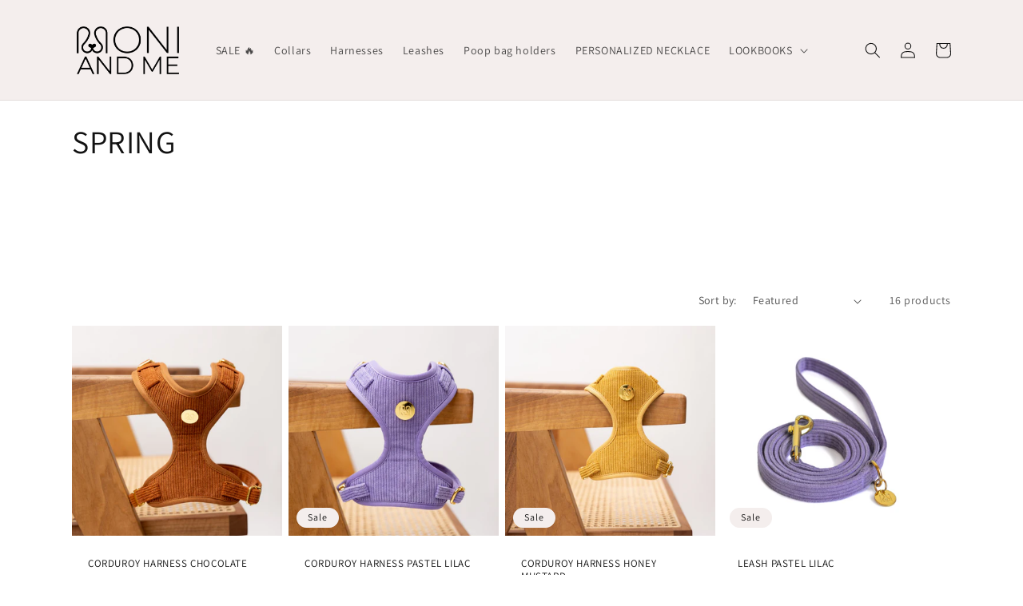

--- FILE ---
content_type: text/html; charset=utf-8
request_url: https://www.moniandme.com/en-en/collections/spring
body_size: 43027
content:
<!doctype html>
<html class="no-js" lang="en">
  <head>


    <meta charset="utf-8">
    <meta http-equiv="X-UA-Compatible" content="IE=edge">
    <meta name="viewport" content="width=device-width,initial-scale=1">
    <meta name="theme-color" content="">
    <link rel="canonical" href="https://www.moniandme.com/en-en/collections/spring">
    <link rel="preconnect" href="https://cdn.shopify.com" crossorigin><link rel="icon" type="image/png" href="//www.moniandme.com/cdn/shop/files/ab_Moni3-09.png?crop=center&height=32&v=1636215946&width=32"><link rel="preconnect" href="https://fonts.shopifycdn.com" crossorigin><title>
      SPRING
 &ndash; Moniandme</title>

    

    

<meta property="og:site_name" content="Moniandme">
<meta property="og:url" content="https://www.moniandme.com/en-en/collections/spring">
<meta property="og:title" content="SPRING">
<meta property="og:type" content="website">
<meta property="og:description" content="Premium dog accessories designed in Europe. Dog harnesses, leasher, collars and more.
Carefully designed and planned in Slovenia, Europe, made from the best materials by talented craftsmen around the world, high quality and comfortable for dogs and their owners.
Exactly what our pups deserve - the best!"><meta property="og:image" content="http://www.moniandme.com/cdn/shop/files/ab_Moni4-05_ef09c851-ce9d-45a5-ac52-6264b6828020.png?height=628&pad_color=ffffff&v=1640877200&width=1200">
  <meta property="og:image:secure_url" content="https://www.moniandme.com/cdn/shop/files/ab_Moni4-05_ef09c851-ce9d-45a5-ac52-6264b6828020.png?height=628&pad_color=ffffff&v=1640877200&width=1200">
  <meta property="og:image:width" content="1200">
  <meta property="og:image:height" content="628"><meta name="twitter:card" content="summary_large_image">
<meta name="twitter:title" content="SPRING">
<meta name="twitter:description" content="Premium dog accessories designed in Europe. Dog harnesses, leasher, collars and more.
Carefully designed and planned in Slovenia, Europe, made from the best materials by talented craftsmen around the world, high quality and comfortable for dogs and their owners.
Exactly what our pups deserve - the best!">


    <script src="//www.moniandme.com/cdn/shop/t/13/assets/constants.js?v=165488195745554878101676548780" defer="defer"></script>
    <script src="//www.moniandme.com/cdn/shop/t/13/assets/pubsub.js?v=2921868252632587581676548782" defer="defer"></script>
    <script src="//www.moniandme.com/cdn/shop/t/13/assets/global.js?v=85297797553816670871676548781" defer="defer"></script>
    <script>window.performance && window.performance.mark && window.performance.mark('shopify.content_for_header.start');</script><meta name="google-site-verification" content="DGcXcJEV5NATx0NHg8PJk192TJqpFiFrLKp9jchDaKQ">
<meta id="shopify-digital-wallet" name="shopify-digital-wallet" content="/55039295577/digital_wallets/dialog">
<meta name="shopify-checkout-api-token" content="2a9bff26c31a542fdce81887cb7f5dc4">
<meta id="in-context-paypal-metadata" data-shop-id="55039295577" data-venmo-supported="false" data-environment="production" data-locale="en_US" data-paypal-v4="true" data-currency="EUR">
<link rel="alternate" type="application/atom+xml" title="Feed" href="/en-en/collections/spring.atom" />
<link rel="alternate" hreflang="x-default" href="https://www.moniandme.com/collections/spring">
<link rel="alternate" hreflang="sl" href="https://www.moniandme.com/sl/collections/spring">
<link rel="alternate" hreflang="en-HR" href="https://www.moniandme.com/en-en/collections/spring">
<link rel="alternate" type="application/json+oembed" href="https://www.moniandme.com/en-en/collections/spring.oembed">
<script async="async" src="/checkouts/internal/preloads.js?locale=en-HR"></script>
<link rel="preconnect" href="https://shop.app" crossorigin="anonymous">
<script async="async" src="https://shop.app/checkouts/internal/preloads.js?locale=en-HR&shop_id=55039295577" crossorigin="anonymous"></script>
<script id="apple-pay-shop-capabilities" type="application/json">{"shopId":55039295577,"countryCode":"SI","currencyCode":"EUR","merchantCapabilities":["supports3DS"],"merchantId":"gid:\/\/shopify\/Shop\/55039295577","merchantName":"Moniandme","requiredBillingContactFields":["postalAddress","email","phone"],"requiredShippingContactFields":["postalAddress","email","phone"],"shippingType":"shipping","supportedNetworks":["visa","masterCard","amex"],"total":{"type":"pending","label":"Moniandme","amount":"1.00"},"shopifyPaymentsEnabled":true,"supportsSubscriptions":true}</script>
<script id="shopify-features" type="application/json">{"accessToken":"2a9bff26c31a542fdce81887cb7f5dc4","betas":["rich-media-storefront-analytics"],"domain":"www.moniandme.com","predictiveSearch":true,"shopId":55039295577,"locale":"en"}</script>
<script>var Shopify = Shopify || {};
Shopify.shop = "moniandme.myshopify.com";
Shopify.locale = "en";
Shopify.currency = {"active":"EUR","rate":"1.0"};
Shopify.country = "HR";
Shopify.theme = {"name":"Updated copy of Dawn","id":124715237465,"schema_name":"Dawn","schema_version":"8.0.0","theme_store_id":887,"role":"main"};
Shopify.theme.handle = "null";
Shopify.theme.style = {"id":null,"handle":null};
Shopify.cdnHost = "www.moniandme.com/cdn";
Shopify.routes = Shopify.routes || {};
Shopify.routes.root = "/en-en/";</script>
<script type="module">!function(o){(o.Shopify=o.Shopify||{}).modules=!0}(window);</script>
<script>!function(o){function n(){var o=[];function n(){o.push(Array.prototype.slice.apply(arguments))}return n.q=o,n}var t=o.Shopify=o.Shopify||{};t.loadFeatures=n(),t.autoloadFeatures=n()}(window);</script>
<script>
  window.ShopifyPay = window.ShopifyPay || {};
  window.ShopifyPay.apiHost = "shop.app\/pay";
  window.ShopifyPay.redirectState = null;
</script>
<script id="shop-js-analytics" type="application/json">{"pageType":"collection"}</script>
<script defer="defer" async type="module" src="//www.moniandme.com/cdn/shopifycloud/shop-js/modules/v2/client.init-shop-cart-sync_dlpDe4U9.en.esm.js"></script>
<script defer="defer" async type="module" src="//www.moniandme.com/cdn/shopifycloud/shop-js/modules/v2/chunk.common_FunKbpTJ.esm.js"></script>
<script type="module">
  await import("//www.moniandme.com/cdn/shopifycloud/shop-js/modules/v2/client.init-shop-cart-sync_dlpDe4U9.en.esm.js");
await import("//www.moniandme.com/cdn/shopifycloud/shop-js/modules/v2/chunk.common_FunKbpTJ.esm.js");

  window.Shopify.SignInWithShop?.initShopCartSync?.({"fedCMEnabled":true,"windoidEnabled":true});

</script>
<script>
  window.Shopify = window.Shopify || {};
  if (!window.Shopify.featureAssets) window.Shopify.featureAssets = {};
  window.Shopify.featureAssets['shop-js'] = {"shop-cart-sync":["modules/v2/client.shop-cart-sync_DIWHqfTk.en.esm.js","modules/v2/chunk.common_FunKbpTJ.esm.js"],"init-fed-cm":["modules/v2/client.init-fed-cm_CmNkGb1A.en.esm.js","modules/v2/chunk.common_FunKbpTJ.esm.js"],"shop-button":["modules/v2/client.shop-button_Dpfxl9vG.en.esm.js","modules/v2/chunk.common_FunKbpTJ.esm.js"],"shop-cash-offers":["modules/v2/client.shop-cash-offers_CtPYbIPM.en.esm.js","modules/v2/chunk.common_FunKbpTJ.esm.js","modules/v2/chunk.modal_n1zSoh3t.esm.js"],"init-windoid":["modules/v2/client.init-windoid_V_O5I0mt.en.esm.js","modules/v2/chunk.common_FunKbpTJ.esm.js"],"shop-toast-manager":["modules/v2/client.shop-toast-manager_p8J9W8kY.en.esm.js","modules/v2/chunk.common_FunKbpTJ.esm.js"],"init-shop-email-lookup-coordinator":["modules/v2/client.init-shop-email-lookup-coordinator_DUdFDmvK.en.esm.js","modules/v2/chunk.common_FunKbpTJ.esm.js"],"init-shop-cart-sync":["modules/v2/client.init-shop-cart-sync_dlpDe4U9.en.esm.js","modules/v2/chunk.common_FunKbpTJ.esm.js"],"pay-button":["modules/v2/client.pay-button_x_P2fRzB.en.esm.js","modules/v2/chunk.common_FunKbpTJ.esm.js"],"shop-login-button":["modules/v2/client.shop-login-button_C3-NmE42.en.esm.js","modules/v2/chunk.common_FunKbpTJ.esm.js","modules/v2/chunk.modal_n1zSoh3t.esm.js"],"avatar":["modules/v2/client.avatar_BTnouDA3.en.esm.js"],"init-shop-for-new-customer-accounts":["modules/v2/client.init-shop-for-new-customer-accounts_aeWumpsw.en.esm.js","modules/v2/client.shop-login-button_C3-NmE42.en.esm.js","modules/v2/chunk.common_FunKbpTJ.esm.js","modules/v2/chunk.modal_n1zSoh3t.esm.js"],"init-customer-accounts-sign-up":["modules/v2/client.init-customer-accounts-sign-up_CRLhpYdY.en.esm.js","modules/v2/client.shop-login-button_C3-NmE42.en.esm.js","modules/v2/chunk.common_FunKbpTJ.esm.js","modules/v2/chunk.modal_n1zSoh3t.esm.js"],"checkout-modal":["modules/v2/client.checkout-modal_EOl6FxyC.en.esm.js","modules/v2/chunk.common_FunKbpTJ.esm.js","modules/v2/chunk.modal_n1zSoh3t.esm.js"],"init-customer-accounts":["modules/v2/client.init-customer-accounts_BkuyBVsz.en.esm.js","modules/v2/client.shop-login-button_C3-NmE42.en.esm.js","modules/v2/chunk.common_FunKbpTJ.esm.js","modules/v2/chunk.modal_n1zSoh3t.esm.js"],"shop-follow-button":["modules/v2/client.shop-follow-button_DDNA7Aw9.en.esm.js","modules/v2/chunk.common_FunKbpTJ.esm.js","modules/v2/chunk.modal_n1zSoh3t.esm.js"],"lead-capture":["modules/v2/client.lead-capture_LZVhB0lN.en.esm.js","modules/v2/chunk.common_FunKbpTJ.esm.js","modules/v2/chunk.modal_n1zSoh3t.esm.js"],"shop-login":["modules/v2/client.shop-login_D4d_T_FR.en.esm.js","modules/v2/chunk.common_FunKbpTJ.esm.js","modules/v2/chunk.modal_n1zSoh3t.esm.js"],"payment-terms":["modules/v2/client.payment-terms_g-geHK5T.en.esm.js","modules/v2/chunk.common_FunKbpTJ.esm.js","modules/v2/chunk.modal_n1zSoh3t.esm.js"]};
</script>
<script>(function() {
  var isLoaded = false;
  function asyncLoad() {
    if (isLoaded) return;
    isLoaded = true;
    var urls = ["https:\/\/static.klaviyo.com\/onsite\/js\/klaviyo.js?company_id=TWs3Hi\u0026shop=moniandme.myshopify.com","https:\/\/cd.bestfreecdn.com\/storage\/js\/kaktusc_kaktus_in_cart-55039295577.js?ver=52\u0026shop=moniandme.myshopify.com","https:\/\/icons.good-apps.co\/storage\/js\/goodhl_product_icons-moniandme.myshopify.com.js?ver=25\u0026shop=moniandme.myshopify.com"];
    for (var i = 0; i < urls.length; i++) {
      var s = document.createElement('script');
      s.type = 'text/javascript';
      s.async = true;
      s.src = urls[i];
      var x = document.getElementsByTagName('script')[0];
      x.parentNode.insertBefore(s, x);
    }
  };
  if(window.attachEvent) {
    window.attachEvent('onload', asyncLoad);
  } else {
    window.addEventListener('load', asyncLoad, false);
  }
})();</script>
<script id="__st">var __st={"a":55039295577,"offset":3600,"reqid":"cbad95c8-3a16-4bf1-aeb8-ebfd90fcb0a9-1765548606","pageurl":"www.moniandme.com\/en-en\/collections\/spring","u":"3778c35949cf","p":"collection","rtyp":"collection","rid":600657527120};</script>
<script>window.ShopifyPaypalV4VisibilityTracking = true;</script>
<script id="captcha-bootstrap">!function(){'use strict';const t='contact',e='account',n='new_comment',o=[[t,t],['blogs',n],['comments',n],[t,'customer']],c=[[e,'customer_login'],[e,'guest_login'],[e,'recover_customer_password'],[e,'create_customer']],r=t=>t.map((([t,e])=>`form[action*='/${t}']:not([data-nocaptcha='true']) input[name='form_type'][value='${e}']`)).join(','),a=t=>()=>t?[...document.querySelectorAll(t)].map((t=>t.form)):[];function s(){const t=[...o],e=r(t);return a(e)}const i='password',u='form_key',d=['recaptcha-v3-token','g-recaptcha-response','h-captcha-response',i],f=()=>{try{return window.sessionStorage}catch{return}},m='__shopify_v',_=t=>t.elements[u];function p(t,e,n=!1){try{const o=window.sessionStorage,c=JSON.parse(o.getItem(e)),{data:r}=function(t){const{data:e,action:n}=t;return t[m]||n?{data:e,action:n}:{data:t,action:n}}(c);for(const[e,n]of Object.entries(r))t.elements[e]&&(t.elements[e].value=n);n&&o.removeItem(e)}catch(o){console.error('form repopulation failed',{error:o})}}const l='form_type',E='cptcha';function T(t){t.dataset[E]=!0}const w=window,h=w.document,L='Shopify',v='ce_forms',y='captcha';let A=!1;((t,e)=>{const n=(g='f06e6c50-85a8-45c8-87d0-21a2b65856fe',I='https://cdn.shopify.com/shopifycloud/storefront-forms-hcaptcha/ce_storefront_forms_captcha_hcaptcha.v1.5.2.iife.js',D={infoText:'Protected by hCaptcha',privacyText:'Privacy',termsText:'Terms'},(t,e,n)=>{const o=w[L][v],c=o.bindForm;if(c)return c(t,g,e,D).then(n);var r;o.q.push([[t,g,e,D],n]),r=I,A||(h.body.append(Object.assign(h.createElement('script'),{id:'captcha-provider',async:!0,src:r})),A=!0)});var g,I,D;w[L]=w[L]||{},w[L][v]=w[L][v]||{},w[L][v].q=[],w[L][y]=w[L][y]||{},w[L][y].protect=function(t,e){n(t,void 0,e),T(t)},Object.freeze(w[L][y]),function(t,e,n,w,h,L){const[v,y,A,g]=function(t,e,n){const i=e?o:[],u=t?c:[],d=[...i,...u],f=r(d),m=r(i),_=r(d.filter((([t,e])=>n.includes(e))));return[a(f),a(m),a(_),s()]}(w,h,L),I=t=>{const e=t.target;return e instanceof HTMLFormElement?e:e&&e.form},D=t=>v().includes(t);t.addEventListener('submit',(t=>{const e=I(t);if(!e)return;const n=D(e)&&!e.dataset.hcaptchaBound&&!e.dataset.recaptchaBound,o=_(e),c=g().includes(e)&&(!o||!o.value);(n||c)&&t.preventDefault(),c&&!n&&(function(t){try{if(!f())return;!function(t){const e=f();if(!e)return;const n=_(t);if(!n)return;const o=n.value;o&&e.removeItem(o)}(t);const e=Array.from(Array(32),(()=>Math.random().toString(36)[2])).join('');!function(t,e){_(t)||t.append(Object.assign(document.createElement('input'),{type:'hidden',name:u})),t.elements[u].value=e}(t,e),function(t,e){const n=f();if(!n)return;const o=[...t.querySelectorAll(`input[type='${i}']`)].map((({name:t})=>t)),c=[...d,...o],r={};for(const[a,s]of new FormData(t).entries())c.includes(a)||(r[a]=s);n.setItem(e,JSON.stringify({[m]:1,action:t.action,data:r}))}(t,e)}catch(e){console.error('failed to persist form',e)}}(e),e.submit())}));const S=(t,e)=>{t&&!t.dataset[E]&&(n(t,e.some((e=>e===t))),T(t))};for(const o of['focusin','change'])t.addEventListener(o,(t=>{const e=I(t);D(e)&&S(e,y())}));const B=e.get('form_key'),M=e.get(l),P=B&&M;t.addEventListener('DOMContentLoaded',(()=>{const t=y();if(P)for(const e of t)e.elements[l].value===M&&p(e,B);[...new Set([...A(),...v().filter((t=>'true'===t.dataset.shopifyCaptcha))])].forEach((e=>S(e,t)))}))}(h,new URLSearchParams(w.location.search),n,t,e,['guest_login'])})(!0,!0)}();</script>
<script integrity="sha256-52AcMU7V7pcBOXWImdc/TAGTFKeNjmkeM1Pvks/DTgc=" data-source-attribution="shopify.loadfeatures" defer="defer" src="//www.moniandme.com/cdn/shopifycloud/storefront/assets/storefront/load_feature-81c60534.js" crossorigin="anonymous"></script>
<script crossorigin="anonymous" defer="defer" src="//www.moniandme.com/cdn/shopifycloud/storefront/assets/shopify_pay/storefront-65b4c6d7.js?v=20250812"></script>
<script data-source-attribution="shopify.dynamic_checkout.dynamic.init">var Shopify=Shopify||{};Shopify.PaymentButton=Shopify.PaymentButton||{isStorefrontPortableWallets:!0,init:function(){window.Shopify.PaymentButton.init=function(){};var t=document.createElement("script");t.src="https://www.moniandme.com/cdn/shopifycloud/portable-wallets/latest/portable-wallets.en.js",t.type="module",document.head.appendChild(t)}};
</script>
<script data-source-attribution="shopify.dynamic_checkout.buyer_consent">
  function portableWalletsHideBuyerConsent(e){var t=document.getElementById("shopify-buyer-consent"),n=document.getElementById("shopify-subscription-policy-button");t&&n&&(t.classList.add("hidden"),t.setAttribute("aria-hidden","true"),n.removeEventListener("click",e))}function portableWalletsShowBuyerConsent(e){var t=document.getElementById("shopify-buyer-consent"),n=document.getElementById("shopify-subscription-policy-button");t&&n&&(t.classList.remove("hidden"),t.removeAttribute("aria-hidden"),n.addEventListener("click",e))}window.Shopify?.PaymentButton&&(window.Shopify.PaymentButton.hideBuyerConsent=portableWalletsHideBuyerConsent,window.Shopify.PaymentButton.showBuyerConsent=portableWalletsShowBuyerConsent);
</script>
<script data-source-attribution="shopify.dynamic_checkout.cart.bootstrap">document.addEventListener("DOMContentLoaded",(function(){function t(){return document.querySelector("shopify-accelerated-checkout-cart, shopify-accelerated-checkout")}if(t())Shopify.PaymentButton.init();else{new MutationObserver((function(e,n){t()&&(Shopify.PaymentButton.init(),n.disconnect())})).observe(document.body,{childList:!0,subtree:!0})}}));
</script>
<link id="shopify-accelerated-checkout-styles" rel="stylesheet" media="screen" href="https://www.moniandme.com/cdn/shopifycloud/portable-wallets/latest/accelerated-checkout-backwards-compat.css" crossorigin="anonymous">
<style id="shopify-accelerated-checkout-cart">
        #shopify-buyer-consent {
  margin-top: 1em;
  display: inline-block;
  width: 100%;
}

#shopify-buyer-consent.hidden {
  display: none;
}

#shopify-subscription-policy-button {
  background: none;
  border: none;
  padding: 0;
  text-decoration: underline;
  font-size: inherit;
  cursor: pointer;
}

#shopify-subscription-policy-button::before {
  box-shadow: none;
}

      </style>
<script id="sections-script" data-sections="header,footer" defer="defer" src="//www.moniandme.com/cdn/shop/t/13/compiled_assets/scripts.js?1793"></script>
<script>window.performance && window.performance.mark && window.performance.mark('shopify.content_for_header.end');</script>


    <style data-shopify>
      @font-face {
  font-family: Assistant;
  font-weight: 400;
  font-style: normal;
  font-display: swap;
  src: url("//www.moniandme.com/cdn/fonts/assistant/assistant_n4.9120912a469cad1cc292572851508ca49d12e768.woff2") format("woff2"),
       url("//www.moniandme.com/cdn/fonts/assistant/assistant_n4.6e9875ce64e0fefcd3f4446b7ec9036b3ddd2985.woff") format("woff");
}

      @font-face {
  font-family: Assistant;
  font-weight: 700;
  font-style: normal;
  font-display: swap;
  src: url("//www.moniandme.com/cdn/fonts/assistant/assistant_n7.bf44452348ec8b8efa3aa3068825305886b1c83c.woff2") format("woff2"),
       url("//www.moniandme.com/cdn/fonts/assistant/assistant_n7.0c887fee83f6b3bda822f1150b912c72da0f7b64.woff") format("woff");
}

      
      
      @font-face {
  font-family: Assistant;
  font-weight: 400;
  font-style: normal;
  font-display: swap;
  src: url("//www.moniandme.com/cdn/fonts/assistant/assistant_n4.9120912a469cad1cc292572851508ca49d12e768.woff2") format("woff2"),
       url("//www.moniandme.com/cdn/fonts/assistant/assistant_n4.6e9875ce64e0fefcd3f4446b7ec9036b3ddd2985.woff") format("woff");
}


      :root {
        --font-body-family: Assistant, sans-serif;
        --font-body-style: normal;
        --font-body-weight: 400;
        --font-body-weight-bold: 700;

        --font-heading-family: Assistant, sans-serif;
        --font-heading-style: normal;
        --font-heading-weight: 400;

        --font-body-scale: 1.0;
        --font-heading-scale: 1.0;

        --color-base-text: 18, 18, 18;
        --color-shadow: 18, 18, 18;
        --color-base-background-1: 255, 255, 255;
        --color-base-background-2: 244, 238, 237;
        --color-base-solid-button-labels: 255, 255, 255;
        --color-base-outline-button-labels: 5, 5, 5;
        --color-base-accent-1: 153, 155, 132;
        --color-base-accent-2: 209, 177, 164;
        --payment-terms-background-color: #ffffff;

        --gradient-base-background-1: #ffffff;
        --gradient-base-background-2: #f4eeed;
        --gradient-base-accent-1: #999b84;
        --gradient-base-accent-2: #d1b1a4;

        --media-padding: px;
        --media-border-opacity: 0.05;
        --media-border-width: 1px;
        --media-radius: 0px;
        --media-shadow-opacity: 0.0;
        --media-shadow-horizontal-offset: 0px;
        --media-shadow-vertical-offset: -40px;
        --media-shadow-blur-radius: 5px;
        --media-shadow-visible: 0;

        --page-width: 120rem;
        --page-width-margin: 0rem;

        --product-card-image-padding: 0.0rem;
        --product-card-corner-radius: 0.0rem;
        --product-card-text-alignment: left;
        --product-card-border-width: 0.0rem;
        --product-card-border-opacity: 0.1;
        --product-card-shadow-opacity: 0.0;
        --product-card-shadow-visible: 0;
        --product-card-shadow-horizontal-offset: 0.0rem;
        --product-card-shadow-vertical-offset: 0.4rem;
        --product-card-shadow-blur-radius: 0.5rem;

        --collection-card-image-padding: 0.0rem;
        --collection-card-corner-radius: 0.0rem;
        --collection-card-text-alignment: left;
        --collection-card-border-width: 0.0rem;
        --collection-card-border-opacity: 0.1;
        --collection-card-shadow-opacity: 0.0;
        --collection-card-shadow-visible: 0;
        --collection-card-shadow-horizontal-offset: 0.0rem;
        --collection-card-shadow-vertical-offset: 0.4rem;
        --collection-card-shadow-blur-radius: 0.5rem;

        --blog-card-image-padding: 0.0rem;
        --blog-card-corner-radius: 0.0rem;
        --blog-card-text-alignment: left;
        --blog-card-border-width: 0.0rem;
        --blog-card-border-opacity: 0.1;
        --blog-card-shadow-opacity: 0.0;
        --blog-card-shadow-visible: 0;
        --blog-card-shadow-horizontal-offset: 0.0rem;
        --blog-card-shadow-vertical-offset: 0.4rem;
        --blog-card-shadow-blur-radius: 0.5rem;

        --badge-corner-radius: 4.0rem;

        --popup-border-width: 1px;
        --popup-border-opacity: 0.1;
        --popup-corner-radius: 0px;
        --popup-shadow-opacity: 0.0;
        --popup-shadow-horizontal-offset: 0px;
        --popup-shadow-vertical-offset: 4px;
        --popup-shadow-blur-radius: 5px;

        --drawer-border-width: 1px;
        --drawer-border-opacity: 0.1;
        --drawer-shadow-opacity: 0.0;
        --drawer-shadow-horizontal-offset: 0px;
        --drawer-shadow-vertical-offset: 4px;
        --drawer-shadow-blur-radius: 5px;

        --spacing-sections-desktop: 0px;
        --spacing-sections-mobile: 0px;

        --grid-desktop-vertical-spacing: 8px;
        --grid-desktop-horizontal-spacing: 8px;
        --grid-mobile-vertical-spacing: 4px;
        --grid-mobile-horizontal-spacing: 4px;

        --text-boxes-border-opacity: 0.1;
        --text-boxes-border-width: 0px;
        --text-boxes-radius: 0px;
        --text-boxes-shadow-opacity: 0.0;
        --text-boxes-shadow-visible: 0;
        --text-boxes-shadow-horizontal-offset: 0px;
        --text-boxes-shadow-vertical-offset: 4px;
        --text-boxes-shadow-blur-radius: 5px;

        --buttons-radius: 0px;
        --buttons-radius-outset: 0px;
        --buttons-border-width: 1px;
        --buttons-border-opacity: 1.0;
        --buttons-shadow-opacity: 0.0;
        --buttons-shadow-visible: 0;
        --buttons-shadow-horizontal-offset: 0px;
        --buttons-shadow-vertical-offset: 4px;
        --buttons-shadow-blur-radius: 5px;
        --buttons-border-offset: 0px;

        --inputs-radius: 0px;
        --inputs-border-width: 1px;
        --inputs-border-opacity: 0.55;
        --inputs-shadow-opacity: 0.0;
        --inputs-shadow-horizontal-offset: 0px;
        --inputs-margin-offset: 0px;
        --inputs-shadow-vertical-offset: 4px;
        --inputs-shadow-blur-radius: 5px;
        --inputs-radius-outset: 0px;

        --variant-pills-radius: 40px;
        --variant-pills-border-width: 1px;
        --variant-pills-border-opacity: 0.55;
        --variant-pills-shadow-opacity: 0.0;
        --variant-pills-shadow-horizontal-offset: 0px;
        --variant-pills-shadow-vertical-offset: 4px;
        --variant-pills-shadow-blur-radius: 5px;
      }

      *,
      *::before,
      *::after {
        box-sizing: inherit;
      }

      html {
        box-sizing: border-box;
        font-size: calc(var(--font-body-scale) * 62.5%);
        height: 100%;
      }

      body {
        display: grid;
        grid-template-rows: auto auto 1fr auto;
        grid-template-columns: 100%;
        min-height: 100%;
        margin: 0;
        font-size: 1.5rem;
        letter-spacing: 0.06rem;
        line-height: calc(1 + 0.8 / var(--font-body-scale));
        font-family: var(--font-body-family);
        font-style: var(--font-body-style);
        font-weight: var(--font-body-weight);
      }

      @media screen and (min-width: 750px) {
        body {
          font-size: 1.6rem;
        }
      }
    </style>

    <link href="//www.moniandme.com/cdn/shop/t/13/assets/base.css?v=831047894957930821676548782" rel="stylesheet" type="text/css" media="all" />
<link rel="preload" as="font" href="//www.moniandme.com/cdn/fonts/assistant/assistant_n4.9120912a469cad1cc292572851508ca49d12e768.woff2" type="font/woff2" crossorigin><link rel="preload" as="font" href="//www.moniandme.com/cdn/fonts/assistant/assistant_n4.9120912a469cad1cc292572851508ca49d12e768.woff2" type="font/woff2" crossorigin><link rel="stylesheet" href="//www.moniandme.com/cdn/shop/t/13/assets/component-predictive-search.css?v=85913294783299393391676548780" media="print" onload="this.media='all'"><script>document.documentElement.className = document.documentElement.className.replace('no-js', 'js');
    if (Shopify.designMode) {
      document.documentElement.classList.add('shopify-design-mode');
    }
    </script>
  
                      <script src="//www.moniandme.com/cdn/shop/t/13/assets/bss-file-configdata.js?v=109388332969391699791701617846" type="text/javascript"></script> <script src="//www.moniandme.com/cdn/shop/t/13/assets/bss-file-configdata-banner.js?v=151034973688681356691700334833" type="text/javascript"></script> <script src="//www.moniandme.com/cdn/shop/t/13/assets/bss-file-configdata-popup.js?v=173992696638277510541700334834" type="text/javascript"></script><script>
                if (typeof BSS_PL == 'undefined') {
                    var BSS_PL = {};
                }
                var bssPlApiServer = "https://product-labels-pro.bsscommerce.com";
                BSS_PL.customerTags = 'null';
                BSS_PL.customerId = 'null';
                BSS_PL.configData = configDatas;
                BSS_PL.configDataBanner = configDataBanners ? configDataBanners : [];
                BSS_PL.configDataPopup = configDataPopups ? configDataPopups : [];
                BSS_PL.storeId = 20954;
                BSS_PL.currentPlan = "five_usd";
                BSS_PL.storeIdCustomOld = "10678";
                BSS_PL.storeIdOldWIthPriority = "12200";
                BSS_PL.apiServerProduction = "https://product-labels-pro.bsscommerce.com";
                
                BSS_PL.integration = {"laiReview":{"status":0,"config":[]}}
                BSS_PL.settingsData = {}
                </script>
            <style>
.homepage-slideshow .slick-slide .bss_pl_img {
    visibility: hidden !important;
}
</style>
<script>
function bssFixSupportResizeMarginLabelTextOnScroll($, BSS_PL, parent, page, configLabelText, getConfigMarginTopLabel, getConfigMarginLeftLabel) {
  let fixLabel = function () {
    parent = $('.image-swap');
    configLabelText.map((item) => {
      setTimeout(function () {
        var marginTop = getConfigMarginTopLabel(
          $,
          BSS_PL,
          item,
          parent,
          page,
          1
        );
        var marginLeft = getConfigMarginLeftLabel(
          $,
          BSS_PL,
          item,
          parent,
          page,
          1
        );
        $(parent)
          .find(`div[bss-config-id="${item.label_text_id}"].bss_parent_text`)
          .css('margin-top', `${marginTop}px`);
        $(parent)
          .find(`div[bss-config-id="${item.label_text_id}"].bss_parent_text`)
          .css('margin-left', `${marginLeft}px`);
      }, 100);
    });
  };
  fixLabel();
  return;
}
</script>
                        <!-- BEGIN app block: shopify://apps/consentmo-gdpr/blocks/gdpr_cookie_consent/4fbe573f-a377-4fea-9801-3ee0858cae41 -->


<!-- END app block --><!-- BEGIN app block: shopify://apps/frequently-bought/blocks/app-embed-block/b1a8cbea-c844-4842-9529-7c62dbab1b1f --><script>
    window.codeblackbelt = window.codeblackbelt || {};
    window.codeblackbelt.shop = window.codeblackbelt.shop || 'moniandme.myshopify.com';
    </script><script src="//cdn.codeblackbelt.com/widgets/frequently-bought-together/bootstrap.min.js?version=2025121215+0100" async></script>
 <!-- END app block --><!-- BEGIN app block: shopify://apps/sami-product-labels/blocks/app-embed-block/b9b44663-5d51-4be1-8104-faedd68da8c5 --><script type="text/javascript">
  window.Samita = window.Samita || {};
  Samita.ProductLabels = Samita.ProductLabels || {};
  Samita.ProductLabels.locale  = {"shop_locale":{"locale":"en","enabled":true,"primary":false,"published":true}};
  Samita.ProductLabels.page = {title : document.title.replaceAll('"', "'"), href : window.location.href, type: "collection", page_id: "600657527120"};
  Samita.ProductLabels.dataShop = Samita.ProductLabels.dataShop || {};Samita.ProductLabels.dataShop = {"id":10591,"install":1,"configuration":{"money_format":"€{{amount_with_comma_separator}}"},"pricing":{"plan":"FREE","features":{"chose_product_form_collections_tag":false,"design_custom_unlimited_position":false,"design_countdown_timer_label_badge":false,"design_text_hover_label_badge":false,"label_display_product_page_first_image":false,"choose_product_variants":false,"conditions_specific_products":20,"conditions_include_exclude_product_tag":false,"conditions_inventory_status":false,"conditions_sale_products":false,"conditions_customer_tag":false,"conditions_products_created_published":false,"conditions_set_visibility_date_time":false,"images_samples":{"collections":["free_labels","custom","suggestions_for_you","all"]},"badges_labels_conditions":{"fields":["ALL","PRODUCTS"]}}},"settings":{"notUseSearchFileApp":true,"general":{"maximum_condition":"3"},"done_fix_offer":true,"translations":{"default":{"Days":"d","Hours":"h","Minutes":"m","Seconds":"s"}}},"url":"moniandme.myshopify.com","api_url":"","app_url":"https://label.samita.io/"};Samita.ProductLabels.dataShop.configuration.money_format = "€{{amount_with_comma_separator}}";if (typeof Shopify!= "undefined" && Shopify?.theme?.role != "main") {Samita.ProductLabels.dataShop.settings.notUseSearchFileApp = false;}
  Samita.ProductLabels.theme_id =null;
  Samita.ProductLabels.products = Samita.ProductLabels.products || [];if (typeof Shopify!= "undefined" && Shopify?.theme?.id == 124715237465) {Samita.ProductLabels.themeInfo = {"id":124715237465,"name":"Updated copy of Dawn","role":"main","theme_store_id":887,"theme_name":"Dawn","theme_version":"8.0.0"};}if (typeof Shopify!= "undefined" && Shopify?.theme?.id == 124715237465) {Samita.ProductLabels.theme = {"selectors":{"product":{"elementSelectors":[".product",".Product",".product-detail",".product-page-container","#ProductSection-product-template","#shopify-section-product-template",".product",".product-main",".grid:not(.product-grid)",".grid.product-single","#__pf",".gfqv-product-wrapper",".ga-product",".t4s-container",".gCartItem, .flexRow.noGutter, .cart__row, .line-item, .cart-item, .cart-row, .CartItem, .cart-line-item, .cart-table tbody tr, .container-indent table tbody tr"],"notShowCustomBlocks":".variant-swatch__item,.fera-productReviews-review,share-button","link":"[samitaPL-product-link], a.product-block__link[href*=\"/products/\"], a.indiv-product__link[href*=\"/products/\"], a.thumbnail__link[href*=\"/products/\"], a.product-item__link[href*=\"/products/\"], a.product-card__link[href*=\"/products/\"], a.product-card-link[href*=\"/products/\"], a.product-block__image__link[href*=\"/products/\"], a.stretched-link[href*=\"/products/\"], a.grid-product__link[href*=\"/products/\"], a.product-grid-item--link[href*=\"/products/\"], a.product-link[href*=\"/products/\"], a.product__link[href*=\"/products/\"], a.full-unstyled-link[href*=\"/products/\"], a.grid-item__link[href*=\"/products/\"], a.grid-product__link[href*=\"/products/\"], a[data-product-page-link][href*=\"/products/\"], a[href*=\"/products/\"]:not(.logo-bar__link,.ButtonGroup__Item.Button,.menu-promotion__link,.site-nav__link,.mobile-nav__link,.hero__sidebyside-image-link,.announcement-link,.breadcrumbs-list__link,.single-level-link,.d-none,.icon-twitter,.icon-facebook,.icon-pinterest,#btn,.list-menu__item.link.link--tex,.btnProductQuickview,.index-banner-slides-each,.global-banner-switch)","signal":"[data-product-handle], [data-product-id]","notSignal":":not([data-section-id=\"product-recommendations\"],[data-section-type=\"product-recommendations\"],#product-area,#looxReviews)","priceSelectors":[".trans-money","#ProductPrice-product-template",".product-block--price",".price-list","#ProductPrice",".product-price",".product__price—reg","#productPrice-product-template",".product__current-price",".product-thumb-caption-price-current",".product-item-caption-price-current",".grid-product__price,.product__price","span.price","span.product-price",".productitem--price",".product-pricing","div.price","span.money",".product-item__price",".product-list-item-price","p.price",".product-meta__prices","div.product-price","span#price",".price.money","h3.price","a.price",".price-area",".product-item-price",".pricearea",".collectionGrid .collectionBlock-info > p","#ComparePrice",".product--price-wrapper",".product-page--price-wrapper",".color--shop-accent.font-size--s.t--meta.f--main",".ComparePrice",".ProductPrice",".prodThumb .title span:last-child",".price",".product-single__price-product-template",".product-info-price",".price-money",".prod-price","#price-field",".product-grid--price",".prices,.pricing","#product-price",".money-styling",".compare-at-price",".product-item--price",".card__price",".product-card__price",".product-price__price",".product-item__price-wrapper",".product-single__price",".grid-product__price-wrap","a.grid-link p.grid-link__meta",".product__prices","#comparePrice-product-template","dl[class*=\"price\"]","div[class*=\"price\"]",".gl-card-pricing",".ga-product_price-container"],"titleSelectors":[".prod-title",".product-block--title",".product-info__title",".product-thumbnail__title",".product-card__title","div.product__title",".card__heading.h5",".cart-item__name.h4",".spf-product-card__title.h4",".gl-card-title",".ga-product_title"],"imageSelectors":[".slick-track img",".rondell-item-crop img","modal-opener img",".media > img",".product__media > img","img.cart-item__image","img.motion-reduce",".zoomImg",".spf-product-card__image",".boost-pfs-filter-product-item-main-image",".pwzrswiper-slide > img",".product__image-wrapper img",".grid__image-ratio",".product__media img",".AspectRatio > img",".product__media img",".rimage-wrapper > img",".ProductItem__Image",".img-wrapper img",".aspect-ratio img",".product-card__image-wrapper > .product-card__image",".ga-products_image img",".image__container",".image-wrap .grid-product__image",".boost-sd__product-image img",".box-ratio > img",".image-cell img.card__image","img[src*=\"cdn.shopify.com\"][src*=\"/products/\"]","img[srcset*=\"cdn.shopify.com\"][srcset*=\"/products/\"]","img[data-srcset*=\"cdn.shopify.com\"][data-srcset*=\"/products/\"]","img[data-src*=\"cdn.shopify.com\"][data-src*=\"/products/\"]","img[data-srcset*=\"cdn.shopify.com\"][data-srcset*=\"/products/\"]","img[srcset*=\"cdn.shopify.com\"][src*=\"no-image\"]",".product-card__image > img",".product-image-main .image-wrap",".grid-product__image",".media > img","img[srcset*=\"cdn/shop/products/\"]","[data-bgset*=\"cdn.shopify.com\"][data-bgset*=\"/products/\"] > [data-bgset*=\"cdn.shopify.com\"][data-bgset*=\"/products/\"]","[data-bgset*=\"cdn.shopify.com\"][data-bgset*=\"/products/\"]","img[src*=\"cdn.shopify.com\"][src*=\"no-image\"]","img[src*=\"cdn/shop/products/\"]",".ga-product_image",".gfqv-product-image"],"media":".card__inner,.spf-product-card__inner","soldOutBadge":".tag.tag--rectangle, .grid-product__tag--sold-out","paymentButton":".shopify-payment-button, .product-form--smart-payment-buttons, .lh-wrap-buynow, .wx-checkout-btn","formSelectors":["form.product-form","form.product_form","form.t4s-form__product",".product-single__form",".shopify-product-form","#shopify-section-product-template form[action*=\"/cart/add\"]","form[action*=\"/cart/add\"]:not(.form-card)",".ga-products-table li.ga-product",".pf-product-form"],"variantActivator":".product__swatches [data-swatch-option], .swatch-view-item, variant-radios input, .swatch__container .swatch__option, .gf_swatches .gf_swatch, .product-form__controls-group-options select, ul.clickyboxes li, .pf-variant-select, ul.swatches-select li, .product-options__value, .form-check-swatch, button.btn.swatch select.product__variant, .pf-container a, button.variant.option, ul.js-product__variant--container li, .variant-input, .product-variant > ul > li  ,.input--dropdown, .HorizontalList > li, .product-single__swatch__item, .globo-swatch-list ul.value > .select-option, .form-swatch-item, .selector-wrapper select, select.pf-input, ul.swatches-select > li.nt-swatch.swatch_pr_item, ul.gfqv-swatch-values > li, .lh-swatch-select, .swatch-image, .variant-image-swatch, #option-size, .selector-wrapper .replaced, .regular-select-content > .regular-select-item, .radios--input, ul.swatch-view > li > .swatch-selector ,.single-option-selector, .swatch-element input, [data-product-option], .single-option-selector__radio, [data-index^=\"option\"], .SizeSwatchList input, .swatch-panda input[type=radio], .swatch input, .swatch-element input[type=radio], select[id*=\"product-select-\"], select[id|=\"product-select-option\"], [id|=\"productSelect-product\"], [id|=\"ProductSelect-option\"],select[id|=\"product-variants-option\"],select[id|=\"sca-qv-product-selected-option\"],select[id*=\"product-variants-\"],select[id|=\"product-selectors-option\"],select[id|=\"variant-listbox-option\"],select[id|=\"id-option\"],select[id|=\"SingleOptionSelector\"], .variant-input-wrap input, [data-action=\"select-value\"]","variant":".variant-selection__variants, .product-variant-id, .product-form__variants, .ga-product_variant_select, select[name=\"id\"], input[name=\"id\"], .qview-variants > select, select[name=\"id[]\"]","variantIdByAttribute":"swatch-current-variant","quantity":".gInputElement, [name=\"qty\"], [name=\"quantity\"]","quantityWrapper":"#Quantity, input.quantity-selector.quantity-input, [data-quantity-input-wrapper], .product-form__quantity-selector, .product-form__item--quantity, .ProductForm__QuantitySelector, .quantity-product-template, .product-qty, .qty-selection, .product__quantity, .js-qty__num","productAddToCartBtnSelectors":[".product-form__cart-submit",".add-to-cart-btn",".product__add-to-cart-button","#AddToCart--product-template","#addToCart","#AddToCart-product-template","#AddToCart",".add_to_cart",".product-form--atc-button","#AddToCart-product",".AddtoCart","button.btn-addtocart",".product-submit","[name=\"add\"]","[type=\"submit\"]",".product-form__add-button",".product-form--add-to-cart",".btn--add-to-cart",".button-cart",".action-button > .add-to-cart","button.btn--tertiary.add-to-cart",".form-actions > button.button",".gf_add-to-cart",".zend_preorder_submit_btn",".gt_button",".wx-add-cart-btn",".previewer_add-to-cart_btn > button",".qview-btn-addtocart",".ProductForm__AddToCart",".button--addToCart","#AddToCartDesk","[data-pf-type=\"ProductATC\"]"],"customAddEl":{"productPageSameLevel":true,"collectionPageSameLevel":true,"cartPageSameLevel":false},"cart":{"buttonOpenCartDrawer":"","drawerForm":".ajax-cart__form, #CartDrawer-Form, #cart , #theme-ajax-cart, form[action*=\"/cart\"]:not([action*=\"/cart/add\"]):not([hidden])","form":"body","rowSelectors":["gCartItem","flexRow.noGutter","cart__row","line-item","cart-item","cart-row","CartItem","cart-line-item","cart-table tbody tr","container-indent table tbody tr"],"price":"td.cart-item__details > div.product-option"},"collection":{"positionBadgeImageWrapper":"","positionBadgeTitleWrapper":"","positionBadgePriceWrapper":"","notElClass":["cart-item","samitaPL-card-list","cart-items-con","boost-pfs-search-suggestion-group","collection","pf-slide","boost-sd__cart-body","boost-sd__product-list","snize-search-results-content","productGrid","cartitems--list","Cart__ItemList","minicart-list-prd","mini-cart-item","mini-cart__line-item-list","cart-items","grid","products","ajax-cart__form","hero__link","collection__page-products","cc-filters-results","footer-sect","collection-grid","card-list","page-width","collection-template","mobile-nav__sublist","product-grid","site-nav__dropdown","search__results","product-recommendations"]},"quickView":{"activator":"a.quickview-icon.quickview, .qv-icon, .previewer-button, .sca-qv-button, .product-item__action-button[data-action=\"open-modal\"], .boost-pfs-quickview-btn, .collection-product[data-action=\"show-product\"], button.product-item__quick-shop-button, .product-item__quick-shop-button-wrapper, .open-quick-view, .product-item__action-button[data-action=\"open-modal\"], .tt-btn-quickview, .product-item-quick-shop .available, .quickshop-trigger, .productitem--action-trigger:not(.productitem--action-atc), .quick-product__btn, .thumbnail, .quick_shop, a.sca-qv-button, .overlay, .quick-view, .open-quick-view, [data-product-card-link], a[rel=\"quick-view\"], a.quick-buy, div.quickview-button > a, .block-inner a.more-info, .quick-shop-modal-trigger, a.quick-view-btn, a.spo-quick-view, div.quickView-button, a.product__label--quick-shop, span.trigger-quick-view, a.act-quickview-button, a.product-modal, [data-quickshop-full], [data-quickshop-slim], [data-quickshop-trigger]","productForm":".qv-form, .qview-form, .description-wrapper_content, .wx-product-wrapper, #sca-qv-add-item-form, .product-form, #boost-pfs-quickview-cart-form, .product.preview .shopify-product-form, .product-details__form, .gfqv-product-form, #ModalquickView form#modal_quick_view, .quick-shop-modal form[action*=\"/cart/add\"], #quick-shop-modal form[action*=\"/cart/add\"], .white-popup.quick-view form[action*=\"/cart/add\"], .quick-view form[action*=\"/cart/add\"], [id*=\"QuickShopModal-\"] form[action*=\"/cart/add\"], .quick-shop.active form[action*=\"/cart/add\"], .quick-view-panel form[action*=\"/cart/add\"], .content.product.preview form[action*=\"/cart/add\"], .quickView-wrap form[action*=\"/cart/add\"], .quick-modal form[action*=\"/cart/add\"], #colorbox form[action*=\"/cart/add\"], .product-quick-view form[action*=\"/cart/add\"], .quickform, .modal--quickshop-full, .modal--quickshop form[action*=\"/cart/add\"], .quick-shop-form, .fancybox-inner form[action*=\"/cart/add\"], #quick-view-modal form[action*=\"/cart/add\"], [data-product-modal] form[action*=\"/cart/add\"], .modal--quick-shop.modal--is-active form[action*=\"/cart/add\"]","appVariantActivator":".previewer_options","appVariantSelector":".full_info, [data-behavior=\"previewer_link\"]","appButtonClass":["sca-qv-cartbtn","qview-btn","btn--fill btn--regular"]}}},"integrateApps":["globo.relatedproduct.loaded","globoFilterQuickviewRenderCompleted","globoFilterRenderSearchCompleted","globoFilterRenderCompleted","shopify:block:select","collectionUpdate"],"theme_store_id":887,"theme_name":"Dawn"};}if (Samita?.ProductLabels?.theme?.selectors) {
    Samita.ProductLabels.settings = {
      selectors: Samita?.ProductLabels?.theme?.selectors,
      integrateApps: Samita?.ProductLabels?.theme?.integrateApps,
      condition: Samita?.ProductLabels?.theme?.condition,
      timeOut: Samita?.ProductLabels?.theme?.timeOut,
    }
  } else {
    Samita.ProductLabels.settings = {
      "selectors": {
          "product": {
              "elementSelectors": [".product-top",".Product",".product-detail",".product-page-container","#ProductSection-product-template",".product",".product-main",".grid",".grid.product-single","#__pf",".gfqv-product-wrapper",".ga-product",".t4s-container",".gCartItem, .flexRow.noGutter, .cart__row, .line-item, .cart-item, .cart-row, .CartItem, .cart-line-item, .cart-table tbody tr, .container-indent table tbody tr"],
              "elementNotSelectors": [".mini-cart__recommendations-list"],
              "notShowCustomBlocks": ".variant-swatch__item",
              "link": "[samitaPL-product-link], a[href*=\"/products/\"]:not(.logo-bar__link,.site-nav__link,.mobile-nav__link,.hero__sidebyside-image-link,.announcement-link)",
              "signal": "[data-product-handle], [data-product-id]",
              "notSignal": ":not([data-section-id=\"product-recommendations\"],[data-section-type=\"product-recommendations\"],#product-area,#looxReviews)",
              "priceSelectors": [".product-option .cvc-money","#ProductPrice-product-template",".product-block--price",".price-list","#ProductPrice",".product-price",".product__price—reg","#productPrice-product-template",".product__current-price",".product-thumb-caption-price-current",".product-item-caption-price-current",".grid-product__price,.product__price","span.price","span.product-price",".productitem--price",".product-pricing","div.price","span.money",".product-item__price",".product-list-item-price","p.price",".product-meta__prices","div.product-price","span#price",".price.money","h3.price","a.price",".price-area",".product-item-price",".pricearea",".collectionGrid .collectionBlock-info > p","#ComparePrice",".product--price-wrapper",".product-page--price-wrapper",".color--shop-accent.font-size--s.t--meta.f--main",".ComparePrice",".ProductPrice",".prodThumb .title span:last-child",".price",".product-single__price-product-template",".product-info-price",".price-money",".prod-price","#price-field",".product-grid--price",".prices,.pricing","#product-price",".money-styling",".compare-at-price",".product-item--price",".card__price",".product-card__price",".product-price__price",".product-item__price-wrapper",".product-single__price",".grid-product__price-wrap","a.grid-link p.grid-link__meta",".product__prices","#comparePrice-product-template","dl[class*=\"price\"]","div[class*=\"price\"]",".gl-card-pricing",".ga-product_price-container"],
              "titleSelectors": [".prod-title",".product-block--title",".product-info__title",".product-thumbnail__title",".product-card__title","div.product__title",".card__heading.h5",".cart-item__name.h4",".spf-product-card__title.h4",".gl-card-title",".ga-product_title"],
              "imageSelectors": ["img.rimage__image",".grid_img",".imgWrapper > img",".gitem-img",".card__media img",".image__inner img",".snize-thumbnail",".zoomImg",".spf-product-card__image",".boost-pfs-filter-product-item-main-image",".pwzrswiper-slide > img",".product__image-wrapper img",".grid__image-ratio",".product__media img",".AspectRatio > img",".rimage-wrapper > img",".ProductItem__Image",".img-wrapper img",".product-card__image-wrapper > .product-card__image",".ga-products_image img",".image__container",".image-wrap .grid-product__image",".boost-sd__product-image img",".box-ratio > img",".image-cell img.card__image","img[src*=\"cdn.shopify.com\"][src*=\"/products/\"]","img[srcset*=\"cdn.shopify.com\"][srcset*=\"/products/\"]","img[data-srcset*=\"cdn.shopify.com\"][data-srcset*=\"/products/\"]","img[data-src*=\"cdn.shopify.com\"][data-src*=\"/products/\"]","img[srcset*=\"cdn.shopify.com\"][src*=\"no-image\"]",".product-card__image > img",".product-image-main .image-wrap",".grid-product__image",".media > img","img[srcset*=\"cdn/shop/products/\"]","[data-bgset*=\"cdn.shopify.com\"][data-bgset*=\"/products/\"]","img[src*=\"cdn.shopify.com\"][src*=\"no-image\"]","img[src*=\"cdn/shop/products/\"]",".ga-product_image",".gfqv-product-image"],
              "media": ".card__inner,.spf-product-card__inner",
              "soldOutBadge": ".tag.tag--rectangle, .grid-product__tag--sold-out",
              "paymentButton": ".shopify-payment-button, .product-form--smart-payment-buttons, .lh-wrap-buynow, .wx-checkout-btn",
              "formSelectors": ["form.product-form, form.product_form","form.t4s-form__product",".product-single__form",".shopify-product-form","#shopify-section-product-template form[action*=\"/cart/add\"]","form[action*=\"/cart/add\"]:not(.form-card)",".ga-products-table li.ga-product",".pf-product-form"],
              "variantActivator": ".product__swatches [data-swatch-option], variant-radios input, .swatch__container .swatch__option, .gf_swatches .gf_swatch, .product-form__controls-group-options select, ul.clickyboxes li, .pf-variant-select, ul.swatches-select li, .product-options__value, .form-check-swatch, button.btn.swatch select.product__variant, .pf-container a, button.variant.option, ul.js-product__variant--container li, .variant-input, .product-variant > ul > li, .input--dropdown, .HorizontalList > li, .product-single__swatch__item, .globo-swatch-list ul.value > .select-option, .form-swatch-item, .selector-wrapper select, select.pf-input, ul.swatches-select > li.nt-swatch.swatch_pr_item, ul.gfqv-swatch-values > li, .lh-swatch-select, .swatch-image, .variant-image-swatch, #option-size, .selector-wrapper .replaced, .regular-select-content > .regular-select-item, .radios--input, ul.swatch-view > li > .swatch-selector, .single-option-selector, .swatch-element input, [data-product-option], .single-option-selector__radio, [data-index^=\"option\"], .SizeSwatchList input, .swatch-panda input[type=radio], .swatch input, .swatch-element input[type=radio], select[id*=\"product-select-\"], select[id|=\"product-select-option\"], [id|=\"productSelect-product\"], [id|=\"ProductSelect-option\"], select[id|=\"product-variants-option\"], select[id|=\"sca-qv-product-selected-option\"], select[id*=\"product-variants-\"], select[id|=\"product-selectors-option\"], select[id|=\"variant-listbox-option\"], select[id|=\"id-option\"], select[id|=\"SingleOptionSelector\"], .variant-input-wrap input, [data-action=\"select-value\"]",
              "variant": ".variant-selection__variants, .product-form__variants, .ga-product_variant_select, select[name=\"id\"], input[name=\"id\"], .qview-variants > select, select[name=\"id[]\"]",
              "quantity": ".gInputElement, [name=\"qty\"], [name=\"quantity\"]",
              "quantityWrapper": "#Quantity, input.quantity-selector.quantity-input, [data-quantity-input-wrapper], .product-form__quantity-selector, .product-form__item--quantity, .ProductForm__QuantitySelector, .quantity-product-template, .product-qty, .qty-selection, .product__quantity, .js-qty__num",
              "productAddToCartBtnSelectors": [".product-form__cart-submit",".add-to-cart-btn",".product__add-to-cart-button","#AddToCart--product-template","#addToCart","#AddToCart-product-template","#AddToCart",".add_to_cart",".product-form--atc-button","#AddToCart-product",".AddtoCart","button.btn-addtocart",".product-submit","[name=\"add\"]","[type=\"submit\"]",".product-form__add-button",".product-form--add-to-cart",".btn--add-to-cart",".button-cart",".action-button > .add-to-cart","button.btn--tertiary.add-to-cart",".form-actions > button.button",".gf_add-to-cart",".zend_preorder_submit_btn",".gt_button",".wx-add-cart-btn",".previewer_add-to-cart_btn > button",".qview-btn-addtocart",".ProductForm__AddToCart",".button--addToCart","#AddToCartDesk","[data-pf-type=\"ProductATC\"]"],
              "customAddEl": {"productPageSameLevel": true,"collectionPageSameLevel": true,"cartPageSameLevel": false},
              "cart": {"buttonOpenCartDrawer": "","drawerForm": ".ajax-cart__form, #CartDrawer-Form , #theme-ajax-cart, form[action*=\"/cart\"]:not([action*=\"/cart/add\"]):not([hidden])","form": "body","rowSelectors": ["gCartItem","flexRow.noGutter","cart__row","line-item","cart-item","cart-row","CartItem","cart-line-item","cart-table tbody tr","container-indent table tbody tr"],"price": "td.cart-item__details > div.product-option"},
              "collection": {"positionBadgeImageWrapper": "","positionBadgeTitleWrapper": "","positionBadgePriceWrapper": "","notElClass": ["samitaPL-card-list","cart-items","grid","products","ajax-cart__form","hero__link","collection__page-products","cc-filters-results","footer-sect","collection-grid","card-list","page-width","collection-template","mobile-nav__sublist","product-grid","site-nav__dropdown","search__results","product-recommendations"]},
              "quickView": {"activator": "a.quickview-icon.quickview, .qv-icon, .previewer-button, .sca-qv-button, .product-item__action-button[data-action=\"open-modal\"], .boost-pfs-quickview-btn, .collection-product[data-action=\"show-product\"], button.product-item__quick-shop-button, .product-item__quick-shop-button-wrapper, .open-quick-view, .tt-btn-quickview, .product-item-quick-shop .available, .quickshop-trigger, .productitem--action-trigger:not(.productitem--action-atc), .quick-product__btn, .thumbnail, .quick_shop, a.sca-qv-button, .overlay, .quick-view, .open-quick-view, [data-product-card-link], a[rel=\"quick-view\"], a.quick-buy, div.quickview-button > a, .block-inner a.more-info, .quick-shop-modal-trigger, a.quick-view-btn, a.spo-quick-view, div.quickView-button, a.product__label--quick-shop, span.trigger-quick-view, a.act-quickview-button, a.product-modal, [data-quickshop-full], [data-quickshop-slim], [data-quickshop-trigger]","productForm": ".qv-form, .qview-form, .description-wrapper_content, .wx-product-wrapper, #sca-qv-add-item-form, .product-form, #boost-pfs-quickview-cart-form, .product.preview .shopify-product-form, .product-details__form, .gfqv-product-form, #ModalquickView form#modal_quick_view, .quick-shop-modal form[action*=\"/cart/add\"], #quick-shop-modal form[action*=\"/cart/add\"], .white-popup.quick-view form[action*=\"/cart/add\"], .quick-view form[action*=\"/cart/add\"], [id*=\"QuickShopModal-\"] form[action*=\"/cart/add\"], .quick-shop.active form[action*=\"/cart/add\"], .quick-view-panel form[action*=\"/cart/add\"], .content.product.preview form[action*=\"/cart/add\"], .quickView-wrap form[action*=\"/cart/add\"], .quick-modal form[action*=\"/cart/add\"], #colorbox form[action*=\"/cart/add\"], .product-quick-view form[action*=\"/cart/add\"], .quickform, .modal--quickshop-full, .modal--quickshop form[action*=\"/cart/add\"], .quick-shop-form, .fancybox-inner form[action*=\"/cart/add\"], #quick-view-modal form[action*=\"/cart/add\"], [data-product-modal] form[action*=\"/cart/add\"], .modal--quick-shop.modal--is-active form[action*=\"/cart/add\"]","appVariantActivator": ".previewer_options","appVariantSelector": ".full_info, [data-behavior=\"previewer_link\"]","appButtonClass": ["sca-qv-cartbtn","qview-btn","btn--fill btn--regular"]}
          }
      },
      "integrateApps": ["globo.relatedproduct.loaded","globoFilterQuickviewRenderCompleted","globoFilterRenderSearchCompleted","globoFilterRenderCompleted","collectionUpdate"],
      "timeOut": 250
    }
  }
  Samita.ProductLabels.dataLabels = [];Samita.ProductLabels.dataLabels = [];Samita.ProductLabels.dataTrustBadges = [];Samita.ProductLabels.dataHighlights = [];Samita.ProductLabels.dataBanners = [];Samita.ProductLabels.dataLabelGroups = [];Samita.ProductLabels.dataImages = [];Samita.ProductLabels.dataProductMetafieldKeys = [];Samita.ProductLabels.dataVariantMetafieldKeys = [];if (Samita.ProductLabels.dataProductMetafieldKeys?.length || Samita.ProductLabels.dataVariantMetafieldKeys?.length) {
    Samita.ProductLabels.products = [];
  }

</script>
<!-- END app block --><!-- BEGIN app block: shopify://apps/klaviyo-email-marketing-sms/blocks/klaviyo-onsite-embed/2632fe16-c075-4321-a88b-50b567f42507 -->












  <script async src="https://static.klaviyo.com/onsite/js/TWs3Hi/klaviyo.js?company_id=TWs3Hi"></script>
  <script>!function(){if(!window.klaviyo){window._klOnsite=window._klOnsite||[];try{window.klaviyo=new Proxy({},{get:function(n,i){return"push"===i?function(){var n;(n=window._klOnsite).push.apply(n,arguments)}:function(){for(var n=arguments.length,o=new Array(n),w=0;w<n;w++)o[w]=arguments[w];var t="function"==typeof o[o.length-1]?o.pop():void 0,e=new Promise((function(n){window._klOnsite.push([i].concat(o,[function(i){t&&t(i),n(i)}]))}));return e}}})}catch(n){window.klaviyo=window.klaviyo||[],window.klaviyo.push=function(){var n;(n=window._klOnsite).push.apply(n,arguments)}}}}();</script>

  




  <script>
    window.klaviyoReviewsProductDesignMode = false
  </script>







<!-- END app block --><!-- BEGIN app block: shopify://apps/ta-labels-badges/blocks/bss-pl-config-data/91bfe765-b604-49a1-805e-3599fa600b24 --><script
    id='bss-pl-config-data'
>
	let TAE_StoreId = "";
	if (typeof BSS_PL == 'undefined' || TAE_StoreId !== "") {
  		var BSS_PL = {};
		BSS_PL.storeId = null;
		BSS_PL.currentPlan = null;
		BSS_PL.apiServerProduction = null;
		BSS_PL.publicAccessToken = null;
		BSS_PL.customerTags = "null";
		BSS_PL.customerId = "null";
		BSS_PL.storeIdCustomOld = null;
		BSS_PL.storeIdOldWIthPriority = null;
		BSS_PL.storeIdOptimizeAppendLabel = null
		BSS_PL.optimizeCodeIds = null; 
		BSS_PL.extendedFeatureIds = null;
		BSS_PL.integration = null;
		BSS_PL.settingsData  = null;
		BSS_PL.configProductMetafields = null;
		BSS_PL.configVariantMetafields = null;
		
		BSS_PL.configData = [].concat();

		
		BSS_PL.configDataBanner = [].concat();

		
		BSS_PL.configDataPopup = [].concat();

		
		BSS_PL.configDataLabelGroup = [].concat();
		
		
		BSS_PL.collectionID = ``;
		BSS_PL.collectionHandle = ``;
		BSS_PL.collectionTitle = ``;

		
		BSS_PL.conditionConfigData = [].concat();
	}
</script>




<style>
    
    
</style>

<script>
    function bssLoadScripts(src, callback, isDefer = false) {
        const scriptTag = document.createElement('script');
        document.head.appendChild(scriptTag);
        scriptTag.src = src;
        if (isDefer) {
            scriptTag.defer = true;
        } else {
            scriptTag.async = true;
        }
        if (callback) {
            scriptTag.addEventListener('load', function () {
                callback();
            });
        }
    }
    const scriptUrls = [
        "https://cdn.shopify.com/extensions/019b1180-a792-7c93-b1e1-98990951f034/product-label-544/assets/bss-pl-init-helper.js",
        "https://cdn.shopify.com/extensions/019b1180-a792-7c93-b1e1-98990951f034/product-label-544/assets/bss-pl-init-config-run-scripts.js",
    ];
    Promise.all(scriptUrls.map((script) => new Promise((resolve) => bssLoadScripts(script, resolve)))).then((res) => {
        console.log('BSS scripts loaded');
        window.bssScriptsLoaded = true;
    });

	function bssInitScripts() {
		if (BSS_PL.configData.length) {
			const enabledFeature = [
				{ type: 1, script: "https://cdn.shopify.com/extensions/019b1180-a792-7c93-b1e1-98990951f034/product-label-544/assets/bss-pl-init-for-label.js" },
				{ type: 2, badge: [0, 7, 8], script: "https://cdn.shopify.com/extensions/019b1180-a792-7c93-b1e1-98990951f034/product-label-544/assets/bss-pl-init-for-badge-product-name.js" },
				{ type: 2, badge: [1, 11], script: "https://cdn.shopify.com/extensions/019b1180-a792-7c93-b1e1-98990951f034/product-label-544/assets/bss-pl-init-for-badge-product-image.js" },
				{ type: 2, badge: 2, script: "https://cdn.shopify.com/extensions/019b1180-a792-7c93-b1e1-98990951f034/product-label-544/assets/bss-pl-init-for-badge-custom-selector.js" },
				{ type: 2, badge: [3, 9, 10], script: "https://cdn.shopify.com/extensions/019b1180-a792-7c93-b1e1-98990951f034/product-label-544/assets/bss-pl-init-for-badge-price.js" },
				{ type: 2, badge: 4, script: "https://cdn.shopify.com/extensions/019b1180-a792-7c93-b1e1-98990951f034/product-label-544/assets/bss-pl-init-for-badge-add-to-cart-btn.js" },
				{ type: 2, badge: 5, script: "https://cdn.shopify.com/extensions/019b1180-a792-7c93-b1e1-98990951f034/product-label-544/assets/bss-pl-init-for-badge-quantity-box.js" },
				{ type: 2, badge: 6, script: "https://cdn.shopify.com/extensions/019b1180-a792-7c93-b1e1-98990951f034/product-label-544/assets/bss-pl-init-for-badge-buy-it-now-btn.js" }
			]
				.filter(({ type, badge }) => BSS_PL.configData.some(item => item.label_type === type && (badge === undefined || (Array.isArray(badge) ? badge.includes(item.badge_type) : item.badge_type === badge))) || (type === 1 && BSS_PL.configDataLabelGroup && BSS_PL.configDataLabelGroup.length))
				.map(({ script }) => script);
				
            enabledFeature.forEach((src) => bssLoadScripts(src));

            if (enabledFeature.length) {
                const src = "https://cdn.shopify.com/extensions/019b1180-a792-7c93-b1e1-98990951f034/product-label-544/assets/bss-product-label-js.js";
                bssLoadScripts(src);
            }
        }

        if (BSS_PL.configDataBanner && BSS_PL.configDataBanner.length) {
            const src = "https://cdn.shopify.com/extensions/019b1180-a792-7c93-b1e1-98990951f034/product-label-544/assets/bss-product-label-banner.js";
            bssLoadScripts(src);
        }

        if (BSS_PL.configDataPopup && BSS_PL.configDataPopup.length) {
            const src = "https://cdn.shopify.com/extensions/019b1180-a792-7c93-b1e1-98990951f034/product-label-544/assets/bss-product-label-popup.js";
            bssLoadScripts(src);
        }

        if (window.location.search.includes('bss-pl-custom-selector')) {
            const src = "https://cdn.shopify.com/extensions/019b1180-a792-7c93-b1e1-98990951f034/product-label-544/assets/bss-product-label-custom-position.js";
            bssLoadScripts(src, null, true);
        }
    }
    bssInitScripts();
</script>


<!-- END app block --><script src="https://cdn.shopify.com/extensions/019b127f-974d-727c-9a4c-b5f030e03b9c/consentmo-gdpr-536/assets/consentmo_cookie_consent.js" type="text/javascript" defer="defer"></script>
<script src="https://cdn.shopify.com/extensions/019b09dd-709f-7233-8c82-cc4081277048/klaviyo-email-marketing-44/assets/app.js" type="text/javascript" defer="defer"></script>
<link href="https://cdn.shopify.com/extensions/019b09dd-709f-7233-8c82-cc4081277048/klaviyo-email-marketing-44/assets/app.css" rel="stylesheet" type="text/css" media="all">
<script src="https://cdn.shopify.com/extensions/019ae347-6290-73dc-8c42-02e74d16c2a1/product-label-4-272/assets/samita.ProductLabels.index.js" type="text/javascript" defer="defer"></script>
<link href="https://cdn.shopify.com/extensions/019b1180-a792-7c93-b1e1-98990951f034/product-label-544/assets/bss-pl-style.min.css" rel="stylesheet" type="text/css" media="all">
<link href="https://monorail-edge.shopifysvc.com" rel="dns-prefetch">
<script>(function(){if ("sendBeacon" in navigator && "performance" in window) {try {var session_token_from_headers = performance.getEntriesByType('navigation')[0].serverTiming.find(x => x.name == '_s').description;} catch {var session_token_from_headers = undefined;}var session_cookie_matches = document.cookie.match(/_shopify_s=([^;]*)/);var session_token_from_cookie = session_cookie_matches && session_cookie_matches.length === 2 ? session_cookie_matches[1] : "";var session_token = session_token_from_headers || session_token_from_cookie || "";function handle_abandonment_event(e) {var entries = performance.getEntries().filter(function(entry) {return /monorail-edge.shopifysvc.com/.test(entry.name);});if (!window.abandonment_tracked && entries.length === 0) {window.abandonment_tracked = true;var currentMs = Date.now();var navigation_start = performance.timing.navigationStart;var payload = {shop_id: 55039295577,url: window.location.href,navigation_start,duration: currentMs - navigation_start,session_token,page_type: "collection"};window.navigator.sendBeacon("https://monorail-edge.shopifysvc.com/v1/produce", JSON.stringify({schema_id: "online_store_buyer_site_abandonment/1.1",payload: payload,metadata: {event_created_at_ms: currentMs,event_sent_at_ms: currentMs}}));}}window.addEventListener('pagehide', handle_abandonment_event);}}());</script>
<script id="web-pixels-manager-setup">(function e(e,d,r,n,o){if(void 0===o&&(o={}),!Boolean(null===(a=null===(i=window.Shopify)||void 0===i?void 0:i.analytics)||void 0===a?void 0:a.replayQueue)){var i,a;window.Shopify=window.Shopify||{};var t=window.Shopify;t.analytics=t.analytics||{};var s=t.analytics;s.replayQueue=[],s.publish=function(e,d,r){return s.replayQueue.push([e,d,r]),!0};try{self.performance.mark("wpm:start")}catch(e){}var l=function(){var e={modern:/Edge?\/(1{2}[4-9]|1[2-9]\d|[2-9]\d{2}|\d{4,})\.\d+(\.\d+|)|Firefox\/(1{2}[4-9]|1[2-9]\d|[2-9]\d{2}|\d{4,})\.\d+(\.\d+|)|Chrom(ium|e)\/(9{2}|\d{3,})\.\d+(\.\d+|)|(Maci|X1{2}).+ Version\/(15\.\d+|(1[6-9]|[2-9]\d|\d{3,})\.\d+)([,.]\d+|)( \(\w+\)|)( Mobile\/\w+|) Safari\/|Chrome.+OPR\/(9{2}|\d{3,})\.\d+\.\d+|(CPU[ +]OS|iPhone[ +]OS|CPU[ +]iPhone|CPU IPhone OS|CPU iPad OS)[ +]+(15[._]\d+|(1[6-9]|[2-9]\d|\d{3,})[._]\d+)([._]\d+|)|Android:?[ /-](13[3-9]|1[4-9]\d|[2-9]\d{2}|\d{4,})(\.\d+|)(\.\d+|)|Android.+Firefox\/(13[5-9]|1[4-9]\d|[2-9]\d{2}|\d{4,})\.\d+(\.\d+|)|Android.+Chrom(ium|e)\/(13[3-9]|1[4-9]\d|[2-9]\d{2}|\d{4,})\.\d+(\.\d+|)|SamsungBrowser\/([2-9]\d|\d{3,})\.\d+/,legacy:/Edge?\/(1[6-9]|[2-9]\d|\d{3,})\.\d+(\.\d+|)|Firefox\/(5[4-9]|[6-9]\d|\d{3,})\.\d+(\.\d+|)|Chrom(ium|e)\/(5[1-9]|[6-9]\d|\d{3,})\.\d+(\.\d+|)([\d.]+$|.*Safari\/(?![\d.]+ Edge\/[\d.]+$))|(Maci|X1{2}).+ Version\/(10\.\d+|(1[1-9]|[2-9]\d|\d{3,})\.\d+)([,.]\d+|)( \(\w+\)|)( Mobile\/\w+|) Safari\/|Chrome.+OPR\/(3[89]|[4-9]\d|\d{3,})\.\d+\.\d+|(CPU[ +]OS|iPhone[ +]OS|CPU[ +]iPhone|CPU IPhone OS|CPU iPad OS)[ +]+(10[._]\d+|(1[1-9]|[2-9]\d|\d{3,})[._]\d+)([._]\d+|)|Android:?[ /-](13[3-9]|1[4-9]\d|[2-9]\d{2}|\d{4,})(\.\d+|)(\.\d+|)|Mobile Safari.+OPR\/([89]\d|\d{3,})\.\d+\.\d+|Android.+Firefox\/(13[5-9]|1[4-9]\d|[2-9]\d{2}|\d{4,})\.\d+(\.\d+|)|Android.+Chrom(ium|e)\/(13[3-9]|1[4-9]\d|[2-9]\d{2}|\d{4,})\.\d+(\.\d+|)|Android.+(UC? ?Browser|UCWEB|U3)[ /]?(15\.([5-9]|\d{2,})|(1[6-9]|[2-9]\d|\d{3,})\.\d+)\.\d+|SamsungBrowser\/(5\.\d+|([6-9]|\d{2,})\.\d+)|Android.+MQ{2}Browser\/(14(\.(9|\d{2,})|)|(1[5-9]|[2-9]\d|\d{3,})(\.\d+|))(\.\d+|)|K[Aa][Ii]OS\/(3\.\d+|([4-9]|\d{2,})\.\d+)(\.\d+|)/},d=e.modern,r=e.legacy,n=navigator.userAgent;return n.match(d)?"modern":n.match(r)?"legacy":"unknown"}(),u="modern"===l?"modern":"legacy",c=(null!=n?n:{modern:"",legacy:""})[u],f=function(e){return[e.baseUrl,"/wpm","/b",e.hashVersion,"modern"===e.buildTarget?"m":"l",".js"].join("")}({baseUrl:d,hashVersion:r,buildTarget:u}),m=function(e){var d=e.version,r=e.bundleTarget,n=e.surface,o=e.pageUrl,i=e.monorailEndpoint;return{emit:function(e){var a=e.status,t=e.errorMsg,s=(new Date).getTime(),l=JSON.stringify({metadata:{event_sent_at_ms:s},events:[{schema_id:"web_pixels_manager_load/3.1",payload:{version:d,bundle_target:r,page_url:o,status:a,surface:n,error_msg:t},metadata:{event_created_at_ms:s}}]});if(!i)return console&&console.warn&&console.warn("[Web Pixels Manager] No Monorail endpoint provided, skipping logging."),!1;try{return self.navigator.sendBeacon.bind(self.navigator)(i,l)}catch(e){}var u=new XMLHttpRequest;try{return u.open("POST",i,!0),u.setRequestHeader("Content-Type","text/plain"),u.send(l),!0}catch(e){return console&&console.warn&&console.warn("[Web Pixels Manager] Got an unhandled error while logging to Monorail."),!1}}}}({version:r,bundleTarget:l,surface:e.surface,pageUrl:self.location.href,monorailEndpoint:e.monorailEndpoint});try{o.browserTarget=l,function(e){var d=e.src,r=e.async,n=void 0===r||r,o=e.onload,i=e.onerror,a=e.sri,t=e.scriptDataAttributes,s=void 0===t?{}:t,l=document.createElement("script"),u=document.querySelector("head"),c=document.querySelector("body");if(l.async=n,l.src=d,a&&(l.integrity=a,l.crossOrigin="anonymous"),s)for(var f in s)if(Object.prototype.hasOwnProperty.call(s,f))try{l.dataset[f]=s[f]}catch(e){}if(o&&l.addEventListener("load",o),i&&l.addEventListener("error",i),u)u.appendChild(l);else{if(!c)throw new Error("Did not find a head or body element to append the script");c.appendChild(l)}}({src:f,async:!0,onload:function(){if(!function(){var e,d;return Boolean(null===(d=null===(e=window.Shopify)||void 0===e?void 0:e.analytics)||void 0===d?void 0:d.initialized)}()){var d=window.webPixelsManager.init(e)||void 0;if(d){var r=window.Shopify.analytics;r.replayQueue.forEach((function(e){var r=e[0],n=e[1],o=e[2];d.publishCustomEvent(r,n,o)})),r.replayQueue=[],r.publish=d.publishCustomEvent,r.visitor=d.visitor,r.initialized=!0}}},onerror:function(){return m.emit({status:"failed",errorMsg:"".concat(f," has failed to load")})},sri:function(e){var d=/^sha384-[A-Za-z0-9+/=]+$/;return"string"==typeof e&&d.test(e)}(c)?c:"",scriptDataAttributes:o}),m.emit({status:"loading"})}catch(e){m.emit({status:"failed",errorMsg:(null==e?void 0:e.message)||"Unknown error"})}}})({shopId: 55039295577,storefrontBaseUrl: "https://www.moniandme.com",extensionsBaseUrl: "https://extensions.shopifycdn.com/cdn/shopifycloud/web-pixels-manager",monorailEndpoint: "https://monorail-edge.shopifysvc.com/unstable/produce_batch",surface: "storefront-renderer",enabledBetaFlags: ["2dca8a86"],webPixelsConfigList: [{"id":"665944400","configuration":"{\"config\":\"{\\\"pixel_id\\\":\\\"G-PSG13YNMZ8\\\",\\\"target_country\\\":\\\"SK\\\",\\\"gtag_events\\\":[{\\\"type\\\":\\\"search\\\",\\\"action_label\\\":[\\\"G-PSG13YNMZ8\\\",\\\"AW-10970938674\\\/MNh0CLP--LQYELL6rO8o\\\"]},{\\\"type\\\":\\\"begin_checkout\\\",\\\"action_label\\\":[\\\"G-PSG13YNMZ8\\\",\\\"AW-10970938674\\\/hDQxCLn--LQYELL6rO8o\\\"]},{\\\"type\\\":\\\"view_item\\\",\\\"action_label\\\":[\\\"G-PSG13YNMZ8\\\",\\\"AW-10970938674\\\/06DRCLD--LQYELL6rO8o\\\",\\\"MC-ZTPV4B8QLC\\\"]},{\\\"type\\\":\\\"purchase\\\",\\\"action_label\\\":[\\\"G-PSG13YNMZ8\\\",\\\"AW-10970938674\\\/PkkaCKr--LQYELL6rO8o\\\",\\\"MC-ZTPV4B8QLC\\\"]},{\\\"type\\\":\\\"page_view\\\",\\\"action_label\\\":[\\\"G-PSG13YNMZ8\\\",\\\"AW-10970938674\\\/UQfKCK3--LQYELL6rO8o\\\",\\\"MC-ZTPV4B8QLC\\\"]},{\\\"type\\\":\\\"add_payment_info\\\",\\\"action_label\\\":[\\\"G-PSG13YNMZ8\\\",\\\"AW-10970938674\\\/cJnrCLz--LQYELL6rO8o\\\"]},{\\\"type\\\":\\\"add_to_cart\\\",\\\"action_label\\\":[\\\"G-PSG13YNMZ8\\\",\\\"AW-10970938674\\\/o9C8CLb--LQYELL6rO8o\\\"]}],\\\"enable_monitoring_mode\\\":false}\"}","eventPayloadVersion":"v1","runtimeContext":"OPEN","scriptVersion":"b2a88bafab3e21179ed38636efcd8a93","type":"APP","apiClientId":1780363,"privacyPurposes":[],"dataSharingAdjustments":{"protectedCustomerApprovalScopes":["read_customer_address","read_customer_email","read_customer_name","read_customer_personal_data","read_customer_phone"]}},{"id":"229638480","configuration":"{\"pixel_id\":\"451339336576160\",\"pixel_type\":\"facebook_pixel\",\"metaapp_system_user_token\":\"-\"}","eventPayloadVersion":"v1","runtimeContext":"OPEN","scriptVersion":"ca16bc87fe92b6042fbaa3acc2fbdaa6","type":"APP","apiClientId":2329312,"privacyPurposes":["ANALYTICS","MARKETING","SALE_OF_DATA"],"dataSharingAdjustments":{"protectedCustomerApprovalScopes":["read_customer_address","read_customer_email","read_customer_name","read_customer_personal_data","read_customer_phone"]}},{"id":"shopify-app-pixel","configuration":"{}","eventPayloadVersion":"v1","runtimeContext":"STRICT","scriptVersion":"0450","apiClientId":"shopify-pixel","type":"APP","privacyPurposes":["ANALYTICS","MARKETING"]},{"id":"shopify-custom-pixel","eventPayloadVersion":"v1","runtimeContext":"LAX","scriptVersion":"0450","apiClientId":"shopify-pixel","type":"CUSTOM","privacyPurposes":["ANALYTICS","MARKETING"]}],isMerchantRequest: false,initData: {"shop":{"name":"Moniandme","paymentSettings":{"currencyCode":"EUR"},"myshopifyDomain":"moniandme.myshopify.com","countryCode":"SI","storefrontUrl":"https:\/\/www.moniandme.com\/en-en"},"customer":null,"cart":null,"checkout":null,"productVariants":[],"purchasingCompany":null},},"https://www.moniandme.com/cdn","ae1676cfwd2530674p4253c800m34e853cb",{"modern":"","legacy":""},{"shopId":"55039295577","storefrontBaseUrl":"https:\/\/www.moniandme.com","extensionBaseUrl":"https:\/\/extensions.shopifycdn.com\/cdn\/shopifycloud\/web-pixels-manager","surface":"storefront-renderer","enabledBetaFlags":"[\"2dca8a86\"]","isMerchantRequest":"false","hashVersion":"ae1676cfwd2530674p4253c800m34e853cb","publish":"custom","events":"[[\"page_viewed\",{}],[\"collection_viewed\",{\"collection\":{\"id\":\"600657527120\",\"title\":\"SPRING\",\"productVariants\":[{\"price\":{\"amount\":45.0,\"currencyCode\":\"EUR\"},\"product\":{\"title\":\"CORDUROY HARNESS CHOCOLATE\",\"vendor\":\"Moniandme\",\"id\":\"6931803897945\",\"untranslatedTitle\":\"CORDUROY HARNESS CHOCOLATE\",\"url\":\"\/en-en\/products\/mehka-oprsnica-chocolate\",\"type\":\"mehka oprsnica\"},\"id\":\"40204537593945\",\"image\":{\"src\":\"\/\/www.moniandme.com\/cdn\/shop\/products\/OP-Chocolate.png?v=1639131242\"},\"sku\":\"oprrzxsc\",\"title\":\"XS\",\"untranslatedTitle\":\"XS\"},{\"price\":{\"amount\":36.0,\"currencyCode\":\"EUR\"},\"product\":{\"title\":\"CORDUROY HARNESS PASTEL LILAC\",\"vendor\":\"Moniandme\",\"id\":\"6931800391769\",\"untranslatedTitle\":\"CORDUROY HARNESS PASTEL LILAC\",\"url\":\"\/en-en\/products\/mehka-oprsnica-pastel-lilac\",\"type\":\"mehka oprsnica\"},\"id\":\"40204409765977\",\"image\":{\"src\":\"\/\/www.moniandme.com\/cdn\/shop\/products\/1_a4ea9ad0-549b-413d-96cd-aa78733307d1.png?v=1639130495\"},\"sku\":\"oprrzxsl\",\"title\":\"XS\",\"untranslatedTitle\":\"XS\"},{\"price\":{\"amount\":38.0,\"currencyCode\":\"EUR\"},\"product\":{\"title\":\"CORDUROY HARNESS HONEY MUSTARD\",\"vendor\":\"Moniandme\",\"id\":\"6931798130777\",\"untranslatedTitle\":\"CORDUROY HARNESS HONEY MUSTARD\",\"url\":\"\/en-en\/products\/mehka-oprsnica-honey-mustard\",\"type\":\"mehka oprsnica\"},\"id\":\"46810487587152\",\"image\":{\"src\":\"\/\/www.moniandme.com\/cdn\/shop\/products\/1_f5700064-b977-4895-a7b6-30e6ea8b2571.png?v=1639131322\"},\"sku\":\"oprrzsxs\",\"title\":\"XS\",\"untranslatedTitle\":\"XS\"},{\"price\":{\"amount\":28.0,\"currencyCode\":\"EUR\"},\"product\":{\"title\":\"LEASH PASTEL LILAC\",\"vendor\":\"Moniandme\",\"id\":\"6909499703385\",\"untranslatedTitle\":\"LEASH PASTEL LILAC\",\"url\":\"\/en-en\/products\/povodec-pastel-lilac\",\"type\":\"povodec\"},\"id\":\"39556763189337\",\"image\":{\"src\":\"\/\/www.moniandme.com\/cdn\/shop\/products\/DSC_0117.jpg?v=1641231903\"},\"sku\":\"povrzsml\",\"title\":\"S\/M\",\"untranslatedTitle\":\"S\/M\"},{\"price\":{\"amount\":13.0,\"currencyCode\":\"EUR\"},\"product\":{\"title\":\"COLLAR STORMY NIGHT\",\"vendor\":\"Moniandme\",\"id\":\"6904567758937\",\"untranslatedTitle\":\"COLLAR STORMY NIGHT\",\"url\":\"\/en-en\/products\/ovratnica-midnight\",\"type\":\"ovratnica\"},\"id\":\"39547765751897\",\"image\":{\"src\":\"\/\/www.moniandme.com\/cdn\/shop\/products\/DSC_0727.jpg?v=1640898443\"},\"sku\":\"ovrbsb\",\"title\":\"S\",\"untranslatedTitle\":\"S\"},{\"price\":{\"amount\":30.0,\"currencyCode\":\"EUR\"},\"product\":{\"title\":\"SOFT HARNESS ROYAL BLUE\",\"vendor\":\"Moniandme\",\"id\":\"8681845686608\",\"untranslatedTitle\":\"SOFT HARNESS ROYAL BLUE\",\"url\":\"\/en-en\/products\/soft-harness-royal-blue\",\"type\":\"mehka oprsnica\"},\"id\":\"47449024168272\",\"image\":{\"src\":\"\/\/www.moniandme.com\/cdn\/shop\/files\/2_ed7b9006-9c66-49c6-b290-76c97125f937.png?v=1698248528\"},\"sku\":\"oprroyxs\",\"title\":\"XS\",\"untranslatedTitle\":\"XS\"},{\"price\":{\"amount\":28.0,\"currencyCode\":\"EUR\"},\"product\":{\"title\":\"LEASH HONEY MUSTARD\",\"vendor\":\"Moniandme\",\"id\":\"6909495181401\",\"untranslatedTitle\":\"LEASH HONEY MUSTARD\",\"url\":\"\/en-en\/products\/povodec-honey-mustard\",\"type\":\"povodec\"},\"id\":\"39556755816537\",\"image\":{\"src\":\"\/\/www.moniandme.com\/cdn\/shop\/products\/DSC_0287.jpg?v=1641231848\"},\"sku\":\"povrzsmm\",\"title\":\"S\/M\",\"untranslatedTitle\":\"S\/M\"},{\"price\":{\"amount\":28.0,\"currencyCode\":\"EUR\"},\"product\":{\"title\":\"CLASSIC DOG COLLAR - CHOCOLATE\",\"vendor\":\"Moniandme\",\"id\":\"8753802412368\",\"untranslatedTitle\":\"CLASSIC DOG COLLAR - CHOCOLATE\",\"url\":\"\/en-en\/products\/klasicna-ovratnica-za-psa-chocolate\",\"type\":\"\"},\"id\":\"47763953779024\",\"image\":{\"src\":\"\/\/www.moniandme.com\/cdn\/shop\/files\/2_ae1adf03-de38-4378-b254-f9eb7506b025.png?v=1743769656\"},\"sku\":\"klaovrcho\",\"title\":\"XS\",\"untranslatedTitle\":\"XS\"},{\"price\":{\"amount\":30.0,\"currencyCode\":\"EUR\"},\"product\":{\"title\":\"STEP-IN HARNESS STORMY NIGHT\",\"vendor\":\"Moniandme\",\"id\":\"6904748474457\",\"untranslatedTitle\":\"STEP-IN HARNESS STORMY NIGHT\",\"url\":\"\/en-en\/products\/oprsnica-midnight\",\"type\":\"step in oprsnica\"},\"id\":\"39548100608089\",\"image\":{\"src\":\"\/\/www.moniandme.com\/cdn\/shop\/products\/3.png?v=1643922247\"},\"sku\":\"oprbsc\",\"title\":\"S\",\"untranslatedTitle\":\"S\"},{\"price\":{\"amount\":28.0,\"currencyCode\":\"EUR\"},\"product\":{\"title\":\"CLASSIC DOG COLLAR - ROYAL BLUE\",\"vendor\":\"Moniandme\",\"id\":\"8753802674512\",\"untranslatedTitle\":\"CLASSIC DOG COLLAR - ROYAL BLUE\",\"url\":\"\/en-en\/products\/klasicna-ovratnica-za-psa-royal-blue\",\"type\":\"\"},\"id\":\"47763954270544\",\"image\":{\"src\":\"\/\/www.moniandme.com\/cdn\/shop\/files\/3_0bf3eab5-e9ac-49c3-a29b-dc52f3c10867.png?v=1743769470\"},\"sku\":\"klaovrroyal\",\"title\":\"XS\",\"untranslatedTitle\":\"XS\"},{\"price\":{\"amount\":28.0,\"currencyCode\":\"EUR\"},\"product\":{\"title\":\"CLASSIC DOG COLLAR - PASTEL LILAC\",\"vendor\":\"Moniandme\",\"id\":\"8753800085840\",\"untranslatedTitle\":\"CLASSIC DOG COLLAR - PASTEL LILAC\",\"url\":\"\/en-en\/products\/klasicna-ovratnica-za-psa-pastel-lilac\",\"type\":\"\"},\"id\":\"47763952140624\",\"image\":{\"src\":\"\/\/www.moniandme.com\/cdn\/shop\/files\/4_c85b1526-0599-4851-acbf-2120bd7d63b0.png?v=1743761255\"},\"sku\":\"klaovrpastel\",\"title\":\"XS\",\"untranslatedTitle\":\"XS\"},{\"price\":{\"amount\":28.0,\"currencyCode\":\"EUR\"},\"product\":{\"title\":\"CLASSIC DOG COLLAR - MIDNIGHT\",\"vendor\":\"Moniandme\",\"id\":\"8753800872272\",\"untranslatedTitle\":\"CLASSIC DOG COLLAR - MIDNIGHT\",\"url\":\"\/en-en\/products\/klasicna-ovratnica-za-psa-midnight\",\"type\":\"\"},\"id\":\"47763953221968\",\"image\":{\"src\":\"\/\/www.moniandme.com\/cdn\/shop\/files\/5_a788c5b0-f25f-4ea6-ad07-c50b9abddb00.png?v=1743769749\"},\"sku\":\"klaovrmid\",\"title\":\"XS\",\"untranslatedTitle\":\"XS\"},{\"price\":{\"amount\":28.0,\"currencyCode\":\"EUR\"},\"product\":{\"title\":\"LEASH ROYAL BLUE\",\"vendor\":\"Moniandme\",\"id\":\"8681846243664\",\"untranslatedTitle\":\"LEASH ROYAL BLUE\",\"url\":\"\/en-en\/products\/leash-royal-blue\",\"type\":\"Pet Leashes\"},\"id\":\"47449030459728\",\"image\":{\"src\":\"\/\/www.moniandme.com\/cdn\/shop\/files\/4_e3409f4b-a933-446f-b041-33b90337795d.png?v=1698248499\"},\"sku\":\"povodecroyals\",\"title\":\"S\/M\",\"untranslatedTitle\":\"S\/M\"},{\"price\":{\"amount\":28.0,\"currencyCode\":\"EUR\"},\"product\":{\"title\":\"LEASH MIDNIGHT\",\"vendor\":\"Moniandme\",\"id\":\"7095565549657\",\"untranslatedTitle\":\"LEASH MIDNIGHT\",\"url\":\"\/en-en\/products\/povodec-midnight\",\"type\":\"Pet Leashes\"},\"id\":\"40054646177881\",\"image\":{\"src\":\"\/\/www.moniandme.com\/cdn\/shop\/products\/1_51a777cd-4fc4-4a57-a720-2eab417c7b40.png?v=1655810411\"},\"sku\":\"povrzsmm\",\"title\":\"S\/M\",\"untranslatedTitle\":\"S\/M\"},{\"price\":{\"amount\":18.0,\"currencyCode\":\"EUR\"},\"product\":{\"title\":\"POOP BAG HOLDER ROYAL BLUE\",\"vendor\":\"Moniandme\",\"id\":\"8681846767952\",\"untranslatedTitle\":\"POOP BAG HOLDER ROYAL BLUE\",\"url\":\"\/en-en\/products\/poop-bag-holder-royal-blue\",\"type\":\"Pet Waste Bags\"},\"id\":\"47449038717264\",\"image\":{\"src\":\"\/\/www.moniandme.com\/cdn\/shop\/files\/8_032a32be-fbfb-485e-8dda-8f64ddfcb98f.png?v=1698248444\"},\"sku\":\"torbroyal\",\"title\":\"Default Title\",\"untranslatedTitle\":\"Default Title\"},{\"price\":{\"amount\":28.0,\"currencyCode\":\"EUR\"},\"product\":{\"title\":\"CLASSIC DOG COLLAR - HONEY MUSTARD\",\"vendor\":\"Moniandme\",\"id\":\"8753802576208\",\"untranslatedTitle\":\"CLASSIC DOG COLLAR - HONEY MUSTARD\",\"url\":\"\/en-en\/products\/klasicna-ovratnica-za-psa-honey-mustard\",\"type\":\"\"},\"id\":\"47763954041168\",\"image\":{\"src\":\"\/\/www.moniandme.com\/cdn\/shop\/files\/1_93d59da6-29f5-4a86-ae33-574ecef7a63a.png?v=1743769526\"},\"sku\":\"klaovrhonm\",\"title\":\"XS\",\"untranslatedTitle\":\"XS\"}]}}]]"});</script><script>
  window.ShopifyAnalytics = window.ShopifyAnalytics || {};
  window.ShopifyAnalytics.meta = window.ShopifyAnalytics.meta || {};
  window.ShopifyAnalytics.meta.currency = 'EUR';
  var meta = {"products":[{"id":6931803897945,"gid":"gid:\/\/shopify\/Product\/6931803897945","vendor":"Moniandme","type":"mehka oprsnica","variants":[{"id":40204537593945,"price":4500,"name":"CORDUROY HARNESS CHOCOLATE - XS","public_title":"XS","sku":"oprrzxsc"},{"id":39600817471577,"price":4500,"name":"CORDUROY HARNESS CHOCOLATE - S","public_title":"S","sku":"oprrzsc"},{"id":39600817504345,"price":4500,"name":"CORDUROY HARNESS CHOCOLATE - M","public_title":"M","sku":"oprrzmc"},{"id":39600817537113,"price":3500,"name":"CORDUROY HARNESS CHOCOLATE - L","public_title":"L","sku":"oprrzlc"}],"remote":false},{"id":6931800391769,"gid":"gid:\/\/shopify\/Product\/6931800391769","vendor":"Moniandme","type":"mehka oprsnica","variants":[{"id":40204409765977,"price":3600,"name":"CORDUROY HARNESS PASTEL LILAC - XS","public_title":"XS","sku":"oprrzxsl"},{"id":39600814784601,"price":3600,"name":"CORDUROY HARNESS PASTEL LILAC - S","public_title":"S","sku":"oprrzsl"},{"id":39600814817369,"price":3600,"name":"CORDUROY HARNESS PASTEL LILAC - M","public_title":"M","sku":"oprrzml"},{"id":39600814850137,"price":3600,"name":"CORDUROY HARNESS PASTEL LILAC - L","public_title":"L","sku":"oprrzll"}],"remote":false},{"id":6931798130777,"gid":"gid:\/\/shopify\/Product\/6931798130777","vendor":"Moniandme","type":"mehka oprsnica","variants":[{"id":46810487587152,"price":3800,"name":"CORDUROY HARNESS HONEY MUSTARD - XS","public_title":"XS","sku":"oprrzsxs"},{"id":39600811868249,"price":3800,"name":"CORDUROY HARNESS HONEY MUSTARD - S","public_title":"S","sku":"oprrzsm"},{"id":39600811901017,"price":3800,"name":"CORDUROY HARNESS HONEY MUSTARD - M","public_title":"M","sku":"oprrzmm"},{"id":39600811933785,"price":3800,"name":"CORDUROY HARNESS HONEY MUSTARD - L","public_title":"L","sku":"oprrzlm"}],"remote":false},{"id":6909499703385,"gid":"gid:\/\/shopify\/Product\/6909499703385","vendor":"Moniandme","type":"povodec","variants":[{"id":39556763189337,"price":2800,"name":"LEASH PASTEL LILAC - S\/M","public_title":"S\/M","sku":"povrzsml"},{"id":39556763222105,"price":2800,"name":"LEASH PASTEL LILAC - L","public_title":"L","sku":"povrzll"}],"remote":false},{"id":6904567758937,"gid":"gid:\/\/shopify\/Product\/6904567758937","vendor":"Moniandme","type":"ovratnica","variants":[{"id":39547765751897,"price":1300,"name":"COLLAR STORMY NIGHT - S","public_title":"S","sku":"ovrbsb"},{"id":39547765784665,"price":1300,"name":"COLLAR STORMY NIGHT - M","public_title":"M","sku":"ovrbmb"},{"id":39547765817433,"price":1300,"name":"COLLAR STORMY NIGHT - L","public_title":"L","sku":"ovrblb"}],"remote":false},{"id":8681845686608,"gid":"gid:\/\/shopify\/Product\/8681845686608","vendor":"Moniandme","type":"mehka oprsnica","variants":[{"id":47449024168272,"price":3000,"name":"SOFT HARNESS ROYAL BLUE - XS","public_title":"XS","sku":"oprroyxs"},{"id":47449024201040,"price":3000,"name":"SOFT HARNESS ROYAL BLUE - S","public_title":"S","sku":"oprroys"},{"id":47449024233808,"price":3000,"name":"SOFT HARNESS ROYAL BLUE - M","public_title":"M","sku":"oprroym"},{"id":47449024266576,"price":3000,"name":"SOFT HARNESS ROYAL BLUE - L","public_title":"L","sku":"oprroyl"}],"remote":false},{"id":6909495181401,"gid":"gid:\/\/shopify\/Product\/6909495181401","vendor":"Moniandme","type":"povodec","variants":[{"id":39556755816537,"price":2800,"name":"LEASH HONEY MUSTARD - S\/M","public_title":"S\/M","sku":"povrzsmm"},{"id":39556755849305,"price":2800,"name":"LEASH HONEY MUSTARD - L","public_title":"L","sku":"povrzlm"}],"remote":false},{"id":8753802412368,"gid":"gid:\/\/shopify\/Product\/8753802412368","vendor":"Moniandme","type":"","variants":[{"id":47763953779024,"price":2800,"name":"CLASSIC DOG COLLAR - CHOCOLATE - XS","public_title":"XS","sku":"klaovrcho"},{"id":47763953811792,"price":2800,"name":"CLASSIC DOG COLLAR - CHOCOLATE - S","public_title":"S","sku":"klaovrcho-2"},{"id":47763953844560,"price":2800,"name":"CLASSIC DOG COLLAR - CHOCOLATE - M","public_title":"M","sku":"klaovrcho-3"},{"id":47763953877328,"price":2800,"name":"CLASSIC DOG COLLAR - CHOCOLATE - L","public_title":"L","sku":"klaovrcho-4"}],"remote":false},{"id":6904748474457,"gid":"gid:\/\/shopify\/Product\/6904748474457","vendor":"Moniandme","type":"step in oprsnica","variants":[{"id":39548100608089,"price":3000,"name":"STEP-IN HARNESS STORMY NIGHT - S","public_title":"S","sku":"oprbsc"},{"id":39548100640857,"price":3000,"name":"STEP-IN HARNESS STORMY NIGHT - M","public_title":"M","sku":"oprbmc"},{"id":39548100673625,"price":3000,"name":"STEP-IN HARNESS STORMY NIGHT - L","public_title":"L","sku":"oprblc"}],"remote":false},{"id":8753802674512,"gid":"gid:\/\/shopify\/Product\/8753802674512","vendor":"Moniandme","type":"","variants":[{"id":47763954270544,"price":2800,"name":"CLASSIC DOG COLLAR - ROYAL BLUE - XS","public_title":"XS","sku":"klaovrroyal"},{"id":47763954303312,"price":2800,"name":"CLASSIC DOG COLLAR - ROYAL BLUE - S","public_title":"S","sku":"klaovrroyal-2"},{"id":47763954336080,"price":2800,"name":"CLASSIC DOG COLLAR - ROYAL BLUE - M","public_title":"M","sku":"klaovrroyal-3"},{"id":47763954368848,"price":2800,"name":"CLASSIC DOG COLLAR - ROYAL BLUE - L","public_title":"L","sku":"klaovrroyal-4"}],"remote":false},{"id":8753800085840,"gid":"gid:\/\/shopify\/Product\/8753800085840","vendor":"Moniandme","type":"","variants":[{"id":47763952140624,"price":2800,"name":"CLASSIC DOG COLLAR - PASTEL LILAC - XS","public_title":"XS","sku":"klaovrpastel"},{"id":47763952173392,"price":2800,"name":"CLASSIC DOG COLLAR - PASTEL LILAC - S","public_title":"S","sku":"klaovrpastel-2"},{"id":47763952206160,"price":2800,"name":"CLASSIC DOG COLLAR - PASTEL LILAC - M","public_title":"M","sku":"klaovrpastel-3"},{"id":47763952238928,"price":2800,"name":"CLASSIC DOG COLLAR - PASTEL LILAC - L","public_title":"L","sku":"klaovrpastel-4"}],"remote":false},{"id":8753800872272,"gid":"gid:\/\/shopify\/Product\/8753800872272","vendor":"Moniandme","type":"","variants":[{"id":47763953221968,"price":2800,"name":"CLASSIC DOG COLLAR - MIDNIGHT - XS","public_title":"XS","sku":"klaovrmid"},{"id":47763953254736,"price":2800,"name":"CLASSIC DOG COLLAR - MIDNIGHT - S","public_title":"S","sku":"klaovrmid-2"},{"id":47763953287504,"price":2800,"name":"CLASSIC DOG COLLAR - MIDNIGHT - M","public_title":"M","sku":"klaovrmid-3"},{"id":47763953320272,"price":2800,"name":"CLASSIC DOG COLLAR - MIDNIGHT - L","public_title":"L","sku":"klaovrmid-4"}],"remote":false},{"id":8681846243664,"gid":"gid:\/\/shopify\/Product\/8681846243664","vendor":"Moniandme","type":"Pet Leashes","variants":[{"id":47449030459728,"price":2800,"name":"LEASH ROYAL BLUE - S\/M","public_title":"S\/M","sku":"povodecroyals"},{"id":47449030492496,"price":2800,"name":"LEASH ROYAL BLUE - L","public_title":"L","sku":"povodecroyall"}],"remote":false},{"id":7095565549657,"gid":"gid:\/\/shopify\/Product\/7095565549657","vendor":"Moniandme","type":"Pet Leashes","variants":[{"id":40054646177881,"price":2800,"name":"LEASH MIDNIGHT - S\/M","public_title":"S\/M","sku":"povrzsmm"},{"id":40054646210649,"price":2800,"name":"LEASH MIDNIGHT - L","public_title":"L","sku":"povrzsml"}],"remote":false},{"id":8681846767952,"gid":"gid:\/\/shopify\/Product\/8681846767952","vendor":"Moniandme","type":"Pet Waste Bags","variants":[{"id":47449038717264,"price":1800,"name":"POOP BAG HOLDER ROYAL BLUE","public_title":null,"sku":"torbroyal"}],"remote":false},{"id":8753802576208,"gid":"gid:\/\/shopify\/Product\/8753802576208","vendor":"Moniandme","type":"","variants":[{"id":47763954041168,"price":2800,"name":"CLASSIC DOG COLLAR - HONEY MUSTARD - XS","public_title":"XS","sku":"klaovrhonm"},{"id":47763954073936,"price":2800,"name":"CLASSIC DOG COLLAR - HONEY MUSTARD - S","public_title":"S","sku":"klaovrhonm1"},{"id":47763954106704,"price":2800,"name":"CLASSIC DOG COLLAR - HONEY MUSTARD - M","public_title":"M","sku":"klaovrhonm2"},{"id":47763954139472,"price":2800,"name":"CLASSIC DOG COLLAR - HONEY MUSTARD - L","public_title":"L","sku":"klaovrhonm3"}],"remote":false}],"page":{"pageType":"collection","resourceType":"collection","resourceId":600657527120}};
  for (var attr in meta) {
    window.ShopifyAnalytics.meta[attr] = meta[attr];
  }
</script>
<script class="analytics">
  (function () {
    var customDocumentWrite = function(content) {
      var jquery = null;

      if (window.jQuery) {
        jquery = window.jQuery;
      } else if (window.Checkout && window.Checkout.$) {
        jquery = window.Checkout.$;
      }

      if (jquery) {
        jquery('body').append(content);
      }
    };

    var hasLoggedConversion = function(token) {
      if (token) {
        return document.cookie.indexOf('loggedConversion=' + token) !== -1;
      }
      return false;
    }

    var setCookieIfConversion = function(token) {
      if (token) {
        var twoMonthsFromNow = new Date(Date.now());
        twoMonthsFromNow.setMonth(twoMonthsFromNow.getMonth() + 2);

        document.cookie = 'loggedConversion=' + token + '; expires=' + twoMonthsFromNow;
      }
    }

    var trekkie = window.ShopifyAnalytics.lib = window.trekkie = window.trekkie || [];
    if (trekkie.integrations) {
      return;
    }
    trekkie.methods = [
      'identify',
      'page',
      'ready',
      'track',
      'trackForm',
      'trackLink'
    ];
    trekkie.factory = function(method) {
      return function() {
        var args = Array.prototype.slice.call(arguments);
        args.unshift(method);
        trekkie.push(args);
        return trekkie;
      };
    };
    for (var i = 0; i < trekkie.methods.length; i++) {
      var key = trekkie.methods[i];
      trekkie[key] = trekkie.factory(key);
    }
    trekkie.load = function(config) {
      trekkie.config = config || {};
      trekkie.config.initialDocumentCookie = document.cookie;
      var first = document.getElementsByTagName('script')[0];
      var script = document.createElement('script');
      script.type = 'text/javascript';
      script.onerror = function(e) {
        var scriptFallback = document.createElement('script');
        scriptFallback.type = 'text/javascript';
        scriptFallback.onerror = function(error) {
                var Monorail = {
      produce: function produce(monorailDomain, schemaId, payload) {
        var currentMs = new Date().getTime();
        var event = {
          schema_id: schemaId,
          payload: payload,
          metadata: {
            event_created_at_ms: currentMs,
            event_sent_at_ms: currentMs
          }
        };
        return Monorail.sendRequest("https://" + monorailDomain + "/v1/produce", JSON.stringify(event));
      },
      sendRequest: function sendRequest(endpointUrl, payload) {
        // Try the sendBeacon API
        if (window && window.navigator && typeof window.navigator.sendBeacon === 'function' && typeof window.Blob === 'function' && !Monorail.isIos12()) {
          var blobData = new window.Blob([payload], {
            type: 'text/plain'
          });

          if (window.navigator.sendBeacon(endpointUrl, blobData)) {
            return true;
          } // sendBeacon was not successful

        } // XHR beacon

        var xhr = new XMLHttpRequest();

        try {
          xhr.open('POST', endpointUrl);
          xhr.setRequestHeader('Content-Type', 'text/plain');
          xhr.send(payload);
        } catch (e) {
          console.log(e);
        }

        return false;
      },
      isIos12: function isIos12() {
        return window.navigator.userAgent.lastIndexOf('iPhone; CPU iPhone OS 12_') !== -1 || window.navigator.userAgent.lastIndexOf('iPad; CPU OS 12_') !== -1;
      }
    };
    Monorail.produce('monorail-edge.shopifysvc.com',
      'trekkie_storefront_load_errors/1.1',
      {shop_id: 55039295577,
      theme_id: 124715237465,
      app_name: "storefront",
      context_url: window.location.href,
      source_url: "//www.moniandme.com/cdn/s/trekkie.storefront.1a0636ab3186d698599065cb6ce9903ebacdd71a.min.js"});

        };
        scriptFallback.async = true;
        scriptFallback.src = '//www.moniandme.com/cdn/s/trekkie.storefront.1a0636ab3186d698599065cb6ce9903ebacdd71a.min.js';
        first.parentNode.insertBefore(scriptFallback, first);
      };
      script.async = true;
      script.src = '//www.moniandme.com/cdn/s/trekkie.storefront.1a0636ab3186d698599065cb6ce9903ebacdd71a.min.js';
      first.parentNode.insertBefore(script, first);
    };
    trekkie.load(
      {"Trekkie":{"appName":"storefront","development":false,"defaultAttributes":{"shopId":55039295577,"isMerchantRequest":null,"themeId":124715237465,"themeCityHash":"11042323644791705715","contentLanguage":"en","currency":"EUR","eventMetadataId":"2253dac4-b536-407f-a33e-6098e1fc109b"},"isServerSideCookieWritingEnabled":true,"monorailRegion":"shop_domain","enabledBetaFlags":["f0df213a"]},"Session Attribution":{},"S2S":{"facebookCapiEnabled":true,"source":"trekkie-storefront-renderer","apiClientId":580111}}
    );

    var loaded = false;
    trekkie.ready(function() {
      if (loaded) return;
      loaded = true;

      window.ShopifyAnalytics.lib = window.trekkie;

      var originalDocumentWrite = document.write;
      document.write = customDocumentWrite;
      try { window.ShopifyAnalytics.merchantGoogleAnalytics.call(this); } catch(error) {};
      document.write = originalDocumentWrite;

      window.ShopifyAnalytics.lib.page(null,{"pageType":"collection","resourceType":"collection","resourceId":600657527120,"shopifyEmitted":true});

      var match = window.location.pathname.match(/checkouts\/(.+)\/(thank_you|post_purchase)/)
      var token = match? match[1]: undefined;
      if (!hasLoggedConversion(token)) {
        setCookieIfConversion(token);
        window.ShopifyAnalytics.lib.track("Viewed Product Category",{"currency":"EUR","category":"Collection: spring","collectionName":"spring","collectionId":600657527120,"nonInteraction":true},undefined,undefined,{"shopifyEmitted":true});
      }
    });


        var eventsListenerScript = document.createElement('script');
        eventsListenerScript.async = true;
        eventsListenerScript.src = "//www.moniandme.com/cdn/shopifycloud/storefront/assets/shop_events_listener-3da45d37.js";
        document.getElementsByTagName('head')[0].appendChild(eventsListenerScript);

})();</script>
<script
  defer
  src="https://www.moniandme.com/cdn/shopifycloud/perf-kit/shopify-perf-kit-2.1.2.min.js"
  data-application="storefront-renderer"
  data-shop-id="55039295577"
  data-render-region="gcp-us-east1"
  data-page-type="collection"
  data-theme-instance-id="124715237465"
  data-theme-name="Dawn"
  data-theme-version="8.0.0"
  data-monorail-region="shop_domain"
  data-resource-timing-sampling-rate="10"
  data-shs="true"
  data-shs-beacon="true"
  data-shs-export-with-fetch="true"
  data-shs-logs-sample-rate="1"
></script>
</head>
                 

  <body class="gradient">
    <a class="skip-to-content-link button visually-hidden" href="#MainContent">
      Skip to content
    </a><!-- BEGIN sections: header-group -->
<div id="shopify-section-sections--14907032928345__header" class="shopify-section shopify-section-group-header-group section-header"><link rel="stylesheet" href="//www.moniandme.com/cdn/shop/t/13/assets/component-list-menu.css?v=151968516119678728991676548781" media="print" onload="this.media='all'">
<link rel="stylesheet" href="//www.moniandme.com/cdn/shop/t/13/assets/component-search.css?v=184225813856820874251676548780" media="print" onload="this.media='all'">
<link rel="stylesheet" href="//www.moniandme.com/cdn/shop/t/13/assets/component-menu-drawer.css?v=182311192829367774911676548780" media="print" onload="this.media='all'">
<link rel="stylesheet" href="//www.moniandme.com/cdn/shop/t/13/assets/component-cart-notification.css?v=137625604348931474661676548780" media="print" onload="this.media='all'">
<link rel="stylesheet" href="//www.moniandme.com/cdn/shop/t/13/assets/component-cart-items.css?v=23917223812499722491676548782" media="print" onload="this.media='all'"><link rel="stylesheet" href="//www.moniandme.com/cdn/shop/t/13/assets/component-price.css?v=65402837579211014041676548780" media="print" onload="this.media='all'">
  <link rel="stylesheet" href="//www.moniandme.com/cdn/shop/t/13/assets/component-loading-overlay.css?v=167310470843593579841676548782" media="print" onload="this.media='all'"><noscript><link href="//www.moniandme.com/cdn/shop/t/13/assets/component-list-menu.css?v=151968516119678728991676548781" rel="stylesheet" type="text/css" media="all" /></noscript>
<noscript><link href="//www.moniandme.com/cdn/shop/t/13/assets/component-search.css?v=184225813856820874251676548780" rel="stylesheet" type="text/css" media="all" /></noscript>
<noscript><link href="//www.moniandme.com/cdn/shop/t/13/assets/component-menu-drawer.css?v=182311192829367774911676548780" rel="stylesheet" type="text/css" media="all" /></noscript>
<noscript><link href="//www.moniandme.com/cdn/shop/t/13/assets/component-cart-notification.css?v=137625604348931474661676548780" rel="stylesheet" type="text/css" media="all" /></noscript>
<noscript><link href="//www.moniandme.com/cdn/shop/t/13/assets/component-cart-items.css?v=23917223812499722491676548782" rel="stylesheet" type="text/css" media="all" /></noscript>

<style>
  header-drawer {
    justify-self: start;
    margin-left: -1.2rem;
  }

  .header__heading-logo {
    max-width: 140px;
  }@media screen and (min-width: 990px) {
    header-drawer {
      display: none;
    }
  }

  .menu-drawer-container {
    display: flex;
  }

  .list-menu {
    list-style: none;
    padding: 0;
    margin: 0;
  }

  .list-menu--inline {
    display: inline-flex;
    flex-wrap: wrap;
  }

  summary.list-menu__item {
    padding-right: 2.7rem;
  }

  .list-menu__item {
    display: flex;
    align-items: center;
    line-height: calc(1 + 0.3 / var(--font-body-scale));
  }

  .list-menu__item--link {
    text-decoration: none;
    padding-bottom: 1rem;
    padding-top: 1rem;
    line-height: calc(1 + 0.8 / var(--font-body-scale));
  }

  @media screen and (min-width: 750px) {
    .list-menu__item--link {
      padding-bottom: 0.5rem;
      padding-top: 0.5rem;
    }
  }
</style><style data-shopify>.header {
    padding-top: 10px;
    padding-bottom: 10px;
  }

  .section-header {
    position: sticky; /* This is for fixing a Safari z-index issue. PR #2147 */
    margin-bottom: 0px;
  }

  @media screen and (min-width: 750px) {
    .section-header {
      margin-bottom: 0px;
    }
  }

  @media screen and (min-width: 990px) {
    .header {
      padding-top: 20px;
      padding-bottom: 20px;
    }
  }</style><script src="//www.moniandme.com/cdn/shop/t/13/assets/details-disclosure.js?v=153497636716254413831676548782" defer="defer"></script>
<script src="//www.moniandme.com/cdn/shop/t/13/assets/details-modal.js?v=4511761896672669691676548782" defer="defer"></script>
<script src="//www.moniandme.com/cdn/shop/t/13/assets/cart-notification.js?v=160453272920806432391676548780" defer="defer"></script>
<script src="//www.moniandme.com/cdn/shop/t/13/assets/search-form.js?v=113639710312857635801676548781" defer="defer"></script><svg xmlns="http://www.w3.org/2000/svg" class="hidden">
  <symbol id="icon-search" viewbox="0 0 18 19" fill="none">
    <path fill-rule="evenodd" clip-rule="evenodd" d="M11.03 11.68A5.784 5.784 0 112.85 3.5a5.784 5.784 0 018.18 8.18zm.26 1.12a6.78 6.78 0 11.72-.7l5.4 5.4a.5.5 0 11-.71.7l-5.41-5.4z" fill="currentColor"/>
  </symbol>

  <symbol id="icon-reset" class="icon icon-close"  fill="none" viewBox="0 0 18 18" stroke="currentColor">
    <circle r="8.5" cy="9" cx="9" stroke-opacity="0.2"/>
    <path d="M6.82972 6.82915L1.17193 1.17097" stroke-linecap="round" stroke-linejoin="round" transform="translate(5 5)"/>
    <path d="M1.22896 6.88502L6.77288 1.11523" stroke-linecap="round" stroke-linejoin="round" transform="translate(5 5)"/>
  </symbol>

  <symbol id="icon-close" class="icon icon-close" fill="none" viewBox="0 0 18 17">
    <path d="M.865 15.978a.5.5 0 00.707.707l7.433-7.431 7.579 7.282a.501.501 0 00.846-.37.5.5 0 00-.153-.351L9.712 8.546l7.417-7.416a.5.5 0 10-.707-.708L8.991 7.853 1.413.573a.5.5 0 10-.693.72l7.563 7.268-7.418 7.417z" fill="currentColor">
  </symbol>
</svg>
<sticky-header data-sticky-type="always" class="header-wrapper color-background-2 gradient header-wrapper--border-bottom">
  <header class="header header--middle-left header--mobile-center page-width header--has-menu"><header-drawer data-breakpoint="tablet">
        <details id="Details-menu-drawer-container" class="menu-drawer-container">
          <summary class="header__icon header__icon--menu header__icon--summary link focus-inset" aria-label="Menu">
            <span>
              <svg
  xmlns="http://www.w3.org/2000/svg"
  aria-hidden="true"
  focusable="false"
  class="icon icon-hamburger"
  fill="none"
  viewBox="0 0 18 16"
>
  <path d="M1 .5a.5.5 0 100 1h15.71a.5.5 0 000-1H1zM.5 8a.5.5 0 01.5-.5h15.71a.5.5 0 010 1H1A.5.5 0 01.5 8zm0 7a.5.5 0 01.5-.5h15.71a.5.5 0 010 1H1a.5.5 0 01-.5-.5z" fill="currentColor">
</svg>

              <svg
  xmlns="http://www.w3.org/2000/svg"
  aria-hidden="true"
  focusable="false"
  class="icon icon-close"
  fill="none"
  viewBox="0 0 18 17"
>
  <path d="M.865 15.978a.5.5 0 00.707.707l7.433-7.431 7.579 7.282a.501.501 0 00.846-.37.5.5 0 00-.153-.351L9.712 8.546l7.417-7.416a.5.5 0 10-.707-.708L8.991 7.853 1.413.573a.5.5 0 10-.693.72l7.563 7.268-7.418 7.417z" fill="currentColor">
</svg>

            </span>
          </summary>
          <div id="menu-drawer" class="gradient menu-drawer motion-reduce" tabindex="-1">
            <div class="menu-drawer__inner-container">
              <div class="menu-drawer__navigation-container">
                <nav class="menu-drawer__navigation">
                  <ul class="menu-drawer__menu has-submenu list-menu" role="list"><li><a href="/en-en/collections/sale" class="menu-drawer__menu-item list-menu__item link link--text focus-inset">
                            SALE 🔥
                          </a></li><li><a href="/en-en/collections/ovratnice" class="menu-drawer__menu-item list-menu__item link link--text focus-inset">
                            Collars
                          </a></li><li><a href="/en-en/collections/oprsnice" class="menu-drawer__menu-item list-menu__item link link--text focus-inset">
                            Harnesses
                          </a></li><li><a href="/en-en/collections/povodci" class="menu-drawer__menu-item list-menu__item link link--text focus-inset">
                            Leashes
                          </a></li><li><a href="/en-en/collections/torbice-za-vrecke" class="menu-drawer__menu-item list-menu__item link link--text focus-inset">
                            Poop bag holders
                          </a></li><li><a href="/en-en/pages/personalized-dog-necklace" class="menu-drawer__menu-item list-menu__item link link--text focus-inset">
                            PERSONALIZED NECKLACE
                          </a></li><li><details id="Details-menu-drawer-menu-item-7">
                            <summary class="menu-drawer__menu-item list-menu__item link link--text focus-inset">
                              LOOKBOOKS
                              <svg
  viewBox="0 0 14 10"
  fill="none"
  aria-hidden="true"
  focusable="false"
  class="icon icon-arrow"
  xmlns="http://www.w3.org/2000/svg"
>
  <path fill-rule="evenodd" clip-rule="evenodd" d="M8.537.808a.5.5 0 01.817-.162l4 4a.5.5 0 010 .708l-4 4a.5.5 0 11-.708-.708L11.793 5.5H1a.5.5 0 010-1h10.793L8.646 1.354a.5.5 0 01-.109-.546z" fill="currentColor">
</svg>

                              <svg aria-hidden="true" focusable="false" class="icon icon-caret" viewBox="0 0 10 6">
  <path fill-rule="evenodd" clip-rule="evenodd" d="M9.354.646a.5.5 0 00-.708 0L5 4.293 1.354.646a.5.5 0 00-.708.708l4 4a.5.5 0 00.708 0l4-4a.5.5 0 000-.708z" fill="currentColor">
</svg>

                            </summary>
                            <div id="link-lookbooks" class="menu-drawer__submenu has-submenu gradient motion-reduce" tabindex="-1">
                              <div class="menu-drawer__inner-submenu">
                                <button class="menu-drawer__close-button link link--text focus-inset" aria-expanded="true">
                                  <svg
  viewBox="0 0 14 10"
  fill="none"
  aria-hidden="true"
  focusable="false"
  class="icon icon-arrow"
  xmlns="http://www.w3.org/2000/svg"
>
  <path fill-rule="evenodd" clip-rule="evenodd" d="M8.537.808a.5.5 0 01.817-.162l4 4a.5.5 0 010 .708l-4 4a.5.5 0 11-.708-.708L11.793 5.5H1a.5.5 0 010-1h10.793L8.646 1.354a.5.5 0 01-.109-.546z" fill="currentColor">
</svg>

                                  LOOKBOOKS
                                </button>
                                <ul class="menu-drawer__menu list-menu" role="list" tabindex="-1"><li><a href="/en-en/pages/royal-blue" class="menu-drawer__menu-item link link--text list-menu__item focus-inset">
                                          Royal blue
                                        </a></li><li><a href="/en-en/pages/personalized-dog-necklace" class="menu-drawer__menu-item link link--text list-menu__item focus-inset">
                                          Personalized necklace
                                        </a></li></ul>
                              </div>
                            </div>
                          </details></li></ul>
                </nav>
                <div class="menu-drawer__utility-links"><a href="/en-en/account/login" class="menu-drawer__account link focus-inset h5">
                      <svg
  xmlns="http://www.w3.org/2000/svg"
  aria-hidden="true"
  focusable="false"
  class="icon icon-account"
  fill="none"
  viewBox="0 0 18 19"
>
  <path fill-rule="evenodd" clip-rule="evenodd" d="M6 4.5a3 3 0 116 0 3 3 0 01-6 0zm3-4a4 4 0 100 8 4 4 0 000-8zm5.58 12.15c1.12.82 1.83 2.24 1.91 4.85H1.51c.08-2.6.79-4.03 1.9-4.85C4.66 11.75 6.5 11.5 9 11.5s4.35.26 5.58 1.15zM9 10.5c-2.5 0-4.65.24-6.17 1.35C1.27 12.98.5 14.93.5 18v.5h17V18c0-3.07-.77-5.02-2.33-6.15-1.52-1.1-3.67-1.35-6.17-1.35z" fill="currentColor">
</svg>

Log in</a><ul class="list list-social list-unstyled" role="list"><li class="list-social__item">
                        <a href="https://www.facebook.com/moniandmedogaccessories" class="list-social__link link"><svg aria-hidden="true" focusable="false" class="icon icon-facebook" viewBox="0 0 18 18">
  <path fill="currentColor" d="M16.42.61c.27 0 .5.1.69.28.19.2.28.42.28.7v15.44c0 .27-.1.5-.28.69a.94.94 0 01-.7.28h-4.39v-6.7h2.25l.31-2.65h-2.56v-1.7c0-.4.1-.72.28-.93.18-.2.5-.32 1-.32h1.37V3.35c-.6-.06-1.27-.1-2.01-.1-1.01 0-1.83.3-2.45.9-.62.6-.93 1.44-.93 2.53v1.97H7.04v2.65h2.24V18H.98c-.28 0-.5-.1-.7-.28a.94.94 0 01-.28-.7V1.59c0-.27.1-.5.28-.69a.94.94 0 01.7-.28h15.44z">
</svg>
<span class="visually-hidden">Facebook</span>
                        </a>
                      </li><li class="list-social__item">
                        <a href="https://www.instagram.com/moniandme_/" class="list-social__link link"><svg aria-hidden="true" focusable="false" class="icon icon-instagram" viewBox="0 0 18 18">
  <path fill="currentColor" d="M8.77 1.58c2.34 0 2.62.01 3.54.05.86.04 1.32.18 1.63.3.41.17.7.35 1.01.66.3.3.5.6.65 1 .12.32.27.78.3 1.64.05.92.06 1.2.06 3.54s-.01 2.62-.05 3.54a4.79 4.79 0 01-.3 1.63c-.17.41-.35.7-.66 1.01-.3.3-.6.5-1.01.66-.31.12-.77.26-1.63.3-.92.04-1.2.05-3.54.05s-2.62 0-3.55-.05a4.79 4.79 0 01-1.62-.3c-.42-.16-.7-.35-1.01-.66-.31-.3-.5-.6-.66-1a4.87 4.87 0 01-.3-1.64c-.04-.92-.05-1.2-.05-3.54s0-2.62.05-3.54c.04-.86.18-1.32.3-1.63.16-.41.35-.7.66-1.01.3-.3.6-.5 1-.65.32-.12.78-.27 1.63-.3.93-.05 1.2-.06 3.55-.06zm0-1.58C6.39 0 6.09.01 5.15.05c-.93.04-1.57.2-2.13.4-.57.23-1.06.54-1.55 1.02C1 1.96.7 2.45.46 3.02c-.22.56-.37 1.2-.4 2.13C0 6.1 0 6.4 0 8.77s.01 2.68.05 3.61c.04.94.2 1.57.4 2.13.23.58.54 1.07 1.02 1.56.49.48.98.78 1.55 1.01.56.22 1.2.37 2.13.4.94.05 1.24.06 3.62.06 2.39 0 2.68-.01 3.62-.05.93-.04 1.57-.2 2.13-.41a4.27 4.27 0 001.55-1.01c.49-.49.79-.98 1.01-1.56.22-.55.37-1.19.41-2.13.04-.93.05-1.23.05-3.61 0-2.39 0-2.68-.05-3.62a6.47 6.47 0 00-.4-2.13 4.27 4.27 0 00-1.02-1.55A4.35 4.35 0 0014.52.46a6.43 6.43 0 00-2.13-.41A69 69 0 008.77 0z"/>
  <path fill="currentColor" d="M8.8 4a4.5 4.5 0 100 9 4.5 4.5 0 000-9zm0 7.43a2.92 2.92 0 110-5.85 2.92 2.92 0 010 5.85zM13.43 5a1.05 1.05 0 100-2.1 1.05 1.05 0 000 2.1z">
</svg>
<span class="visually-hidden">Instagram</span>
                        </a>
                      </li></ul>
                </div>
              </div>
            </div>
          </div>
        </details>
      </header-drawer><a href="/en-en" class="header__heading-link link link--text focus-inset"><img src="//www.moniandme.com/cdn/shop/files/ab_Moni4-05_ef09c851-ce9d-45a5-ac52-6264b6828020.png?v=1640877200&amp;width=500" alt="Moniandme" srcset="//www.moniandme.com/cdn/shop/files/ab_Moni4-05_ef09c851-ce9d-45a5-ac52-6264b6828020.png?v=1640877200&amp;width=50 50w, //www.moniandme.com/cdn/shop/files/ab_Moni4-05_ef09c851-ce9d-45a5-ac52-6264b6828020.png?v=1640877200&amp;width=100 100w, //www.moniandme.com/cdn/shop/files/ab_Moni4-05_ef09c851-ce9d-45a5-ac52-6264b6828020.png?v=1640877200&amp;width=150 150w, //www.moniandme.com/cdn/shop/files/ab_Moni4-05_ef09c851-ce9d-45a5-ac52-6264b6828020.png?v=1640877200&amp;width=200 200w, //www.moniandme.com/cdn/shop/files/ab_Moni4-05_ef09c851-ce9d-45a5-ac52-6264b6828020.png?v=1640877200&amp;width=250 250w, //www.moniandme.com/cdn/shop/files/ab_Moni4-05_ef09c851-ce9d-45a5-ac52-6264b6828020.png?v=1640877200&amp;width=300 300w, //www.moniandme.com/cdn/shop/files/ab_Moni4-05_ef09c851-ce9d-45a5-ac52-6264b6828020.png?v=1640877200&amp;width=400 400w, //www.moniandme.com/cdn/shop/files/ab_Moni4-05_ef09c851-ce9d-45a5-ac52-6264b6828020.png?v=1640877200&amp;width=500 500w" width="140" height="70.0" class="header__heading-logo motion-reduce">
</a><nav class="header__inline-menu">
          <ul class="list-menu list-menu--inline" role="list"><li><a href="/en-en/collections/sale" class="header__menu-item list-menu__item link link--text focus-inset">
                    <span>SALE 🔥</span>
                  </a></li><li><a href="/en-en/collections/ovratnice" class="header__menu-item list-menu__item link link--text focus-inset">
                    <span>Collars</span>
                  </a></li><li><a href="/en-en/collections/oprsnice" class="header__menu-item list-menu__item link link--text focus-inset">
                    <span>Harnesses</span>
                  </a></li><li><a href="/en-en/collections/povodci" class="header__menu-item list-menu__item link link--text focus-inset">
                    <span>Leashes</span>
                  </a></li><li><a href="/en-en/collections/torbice-za-vrecke" class="header__menu-item list-menu__item link link--text focus-inset">
                    <span>Poop bag holders</span>
                  </a></li><li><a href="/en-en/pages/personalized-dog-necklace" class="header__menu-item list-menu__item link link--text focus-inset">
                    <span>PERSONALIZED NECKLACE</span>
                  </a></li><li><header-menu>
                    <details id="Details-HeaderMenu-7">
                      <summary class="header__menu-item list-menu__item link focus-inset">
                        <span>LOOKBOOKS</span>
                        <svg aria-hidden="true" focusable="false" class="icon icon-caret" viewBox="0 0 10 6">
  <path fill-rule="evenodd" clip-rule="evenodd" d="M9.354.646a.5.5 0 00-.708 0L5 4.293 1.354.646a.5.5 0 00-.708.708l4 4a.5.5 0 00.708 0l4-4a.5.5 0 000-.708z" fill="currentColor">
</svg>

                      </summary>
                      <ul id="HeaderMenu-MenuList-7" class="header__submenu list-menu list-menu--disclosure gradient caption-large motion-reduce global-settings-popup" role="list" tabindex="-1"><li><a href="/en-en/pages/royal-blue" class="header__menu-item list-menu__item link link--text focus-inset caption-large">
                                Royal blue
                              </a></li><li><a href="/en-en/pages/personalized-dog-necklace" class="header__menu-item list-menu__item link link--text focus-inset caption-large">
                                Personalized necklace
                              </a></li></ul>
                    </details>
                  </header-menu></li></ul>
        </nav><div class="header__icons">
      <details-modal class="header__search">
        <details>
          <summary class="header__icon header__icon--search header__icon--summary link focus-inset modal__toggle" aria-haspopup="dialog" aria-label="Search">
            <span>
              <svg class="modal__toggle-open icon icon-search" aria-hidden="true" focusable="false">
                <use href="#icon-search">
              </svg>
              <svg class="modal__toggle-close icon icon-close" aria-hidden="true" focusable="false">
                <use href="#icon-close">
              </svg>
            </span>
          </summary>
          <div class="search-modal modal__content gradient" role="dialog" aria-modal="true" aria-label="Search">
            <div class="modal-overlay"></div>
            <div class="search-modal__content search-modal__content-bottom" tabindex="-1"><predictive-search class="search-modal__form" data-loading-text="Loading..."><form action="/en-en/search" method="get" role="search" class="search search-modal__form">
                    <div class="field">
                      <input class="search__input field__input"
                        id="Search-In-Modal"
                        type="search"
                        name="q"
                        value=""
                        placeholder="Search"role="combobox"
                          aria-expanded="false"
                          aria-owns="predictive-search-results"
                          aria-controls="predictive-search-results"
                          aria-haspopup="listbox"
                          aria-autocomplete="list"
                          autocorrect="off"
                          autocomplete="off"
                          autocapitalize="off"
                          spellcheck="false">
                      <label class="field__label" for="Search-In-Modal">Search</label>
                      <input type="hidden" name="options[prefix]" value="last">
                      <button type="reset" class="reset__button field__button hidden" aria-label="Clear search term">
                        <svg class="icon icon-close" aria-hidden="true" focusable="false">
                          <use xlink:href="#icon-reset">
                        </svg>
                      </button>
                      <button class="search__button field__button" aria-label="Search">
                        <svg class="icon icon-search" aria-hidden="true" focusable="false">
                          <use href="#icon-search">
                        </svg>
                      </button>
                    </div><div class="predictive-search predictive-search--header" tabindex="-1" data-predictive-search>
                        <div class="predictive-search__loading-state">
                          <svg aria-hidden="true" focusable="false" class="spinner" viewBox="0 0 66 66" xmlns="http://www.w3.org/2000/svg">
                            <circle class="path" fill="none" stroke-width="6" cx="33" cy="33" r="30"></circle>
                          </svg>
                        </div>
                      </div>

                      <span class="predictive-search-status visually-hidden" role="status" aria-hidden="true"></span></form></predictive-search><button type="button" class="search-modal__close-button modal__close-button link link--text focus-inset" aria-label="Close">
                <svg class="icon icon-close" aria-hidden="true" focusable="false">
                  <use href="#icon-close">
                </svg>
              </button>
            </div>
          </div>
        </details>
      </details-modal><a href="/en-en/account/login" class="header__icon header__icon--account link focus-inset small-hide">
          <svg
  xmlns="http://www.w3.org/2000/svg"
  aria-hidden="true"
  focusable="false"
  class="icon icon-account"
  fill="none"
  viewBox="0 0 18 19"
>
  <path fill-rule="evenodd" clip-rule="evenodd" d="M6 4.5a3 3 0 116 0 3 3 0 01-6 0zm3-4a4 4 0 100 8 4 4 0 000-8zm5.58 12.15c1.12.82 1.83 2.24 1.91 4.85H1.51c.08-2.6.79-4.03 1.9-4.85C4.66 11.75 6.5 11.5 9 11.5s4.35.26 5.58 1.15zM9 10.5c-2.5 0-4.65.24-6.17 1.35C1.27 12.98.5 14.93.5 18v.5h17V18c0-3.07-.77-5.02-2.33-6.15-1.52-1.1-3.67-1.35-6.17-1.35z" fill="currentColor">
</svg>

          <span class="visually-hidden">Log in</span>
        </a><a href="/en-en/cart" class="header__icon header__icon--cart link focus-inset" id="cart-icon-bubble"><svg
  class="icon icon-cart-empty"
  aria-hidden="true"
  focusable="false"
  xmlns="http://www.w3.org/2000/svg"
  viewBox="0 0 40 40"
  fill="none"
>
  <path d="m15.75 11.8h-3.16l-.77 11.6a5 5 0 0 0 4.99 5.34h7.38a5 5 0 0 0 4.99-5.33l-.78-11.61zm0 1h-2.22l-.71 10.67a4 4 0 0 0 3.99 4.27h7.38a4 4 0 0 0 4-4.27l-.72-10.67h-2.22v.63a4.75 4.75 0 1 1 -9.5 0zm8.5 0h-7.5v.63a3.75 3.75 0 1 0 7.5 0z" fill="currentColor" fill-rule="evenodd"/>
</svg>
<span class="visually-hidden">Cart</span></a>
    </div>
  </header>
</sticky-header>

<cart-notification>
  <div class="cart-notification-wrapper page-width">
    <div
      id="cart-notification"
      class="cart-notification focus-inset color-background-2 gradient"
      aria-modal="true"
      aria-label="Item added to your cart"
      role="dialog"
      tabindex="-1"
    >
      <div class="cart-notification__header">
        <h2 class="cart-notification__heading caption-large text-body"><svg
  class="icon icon-checkmark color-foreground-text"
  aria-hidden="true"
  focusable="false"
  xmlns="http://www.w3.org/2000/svg"
  viewBox="0 0 12 9"
  fill="none"
>
  <path fill-rule="evenodd" clip-rule="evenodd" d="M11.35.643a.5.5 0 01.006.707l-6.77 6.886a.5.5 0 01-.719-.006L.638 4.845a.5.5 0 11.724-.69l2.872 3.011 6.41-6.517a.5.5 0 01.707-.006h-.001z" fill="currentColor"/>
</svg>
Item added to your cart
        </h2>
        <button
          type="button"
          class="cart-notification__close modal__close-button link link--text focus-inset"
          aria-label="Close"
        >
          <svg class="icon icon-close" aria-hidden="true" focusable="false">
            <use href="#icon-close">
          </svg>
        </button>
      </div>
      <div id="cart-notification-product" class="cart-notification-product"></div>
      <div class="cart-notification__links">
        <a
          href="/en-en/cart"
          id="cart-notification-button"
          class="button button--secondary button--full-width"
        >View my cart</a>
        <form action="/en-en/cart" method="post" id="cart-notification-form">
          <button class="button button--primary button--full-width" name="checkout">
            Check out
          </button>
        </form>
        <button type="button" class="link button-label">Continue shopping</button>
      </div>
    </div>
  </div>
</cart-notification>
<style data-shopify>
  .cart-notification {
    display: none;
  }
</style>


<script type="application/ld+json">
  {
    "@context": "http://schema.org",
    "@type": "Organization",
    "name": "Moniandme",
    
      "logo": "https:\/\/www.moniandme.com\/cdn\/shop\/files\/ab_Moni4-05_ef09c851-ce9d-45a5-ac52-6264b6828020.png?v=1640877200\u0026width=500",
    
    "sameAs": [
      "",
      "https:\/\/www.facebook.com\/moniandmedogaccessories",
      "",
      "https:\/\/www.instagram.com\/moniandme_\/",
      "",
      "",
      "",
      "",
      ""
    ],
    "url": "https:\/\/www.moniandme.com"
  }
</script>
</div>
<!-- END sections: header-group -->

    <main id="MainContent" class="content-for-layout focus-none" role="main" tabindex="-1">
      <div id="shopify-section-template--14907032731737__banner" class="shopify-section section">
<link href="//www.moniandme.com/cdn/shop/t/13/assets/component-collection-hero.css?v=40426793502088958311676548781" rel="stylesheet" type="text/css" media="all" />
<style data-shopify>@media screen and (max-width: 749px) {
    .collection-hero--with-image .collection-hero__inner {
      padding-bottom: calc(0px + 2rem);
    }
  }</style><div class="collection-hero color-background-1 gradient">
  <div class="collection-hero__inner page-width">
    <div class="collection-hero__text-wrapper">
      <h1 class="collection-hero__title">
        <span class="visually-hidden">Collection: </span>SPRING</h1><div class="collection-hero__description rte"></div></div></div>
</div>


</div><section id="shopify-section-template--14907032731737__f4a4cf5d-13f9-4039-b936-889f8f5b620c" class="shopify-section section"><link rel="stylesheet" href="//www.moniandme.com/cdn/shop/t/13/assets/component-rte.css?v=73443491922477598101676548782" media="print" onload="this.media='all'">
<link rel="stylesheet" href="//www.moniandme.com/cdn/shop/t/13/assets/section-rich-text.css?v=155250126305810049721676548781" media="print" onload="this.media='all'">

<noscript><link href="//www.moniandme.com/cdn/shop/t/13/assets/component-rte.css?v=73443491922477598101676548782" rel="stylesheet" type="text/css" media="all" /></noscript>
<noscript><link href="//www.moniandme.com/cdn/shop/t/13/assets/section-rich-text.css?v=155250126305810049721676548781" rel="stylesheet" type="text/css" media="all" /></noscript><style data-shopify>.section-template--14907032731737__f4a4cf5d-13f9-4039-b936-889f8f5b620c-padding {
    padding-top: 30px;
    padding-bottom: 39px;
  }

  @media screen and (min-width: 750px) {
    .section-template--14907032731737__f4a4cf5d-13f9-4039-b936-889f8f5b620c-padding {
      padding-top: 40px;
      padding-bottom: 52px;
    }
  }</style><div class="isolate">
  <div class="rich-text content-container color-background-1 gradient rich-text--full-width content-container--full-width section-template--14907032731737__f4a4cf5d-13f9-4039-b936-889f8f5b620c-padding">
    <div class="rich-text__wrapper rich-text__wrapper--center page-width">
      <div class="rich-text__blocks center"></div>
    </div>
  </div>
</div>


</section><div id="shopify-section-template--14907032731737__product-grid" class="shopify-section section"><link href="//www.moniandme.com/cdn/shop/t/13/assets/template-collection.css?v=145944865380958730931676548782" rel="stylesheet" type="text/css" media="all" />
<link href="//www.moniandme.com/cdn/shop/t/13/assets/component-loading-overlay.css?v=167310470843593579841676548782" rel="stylesheet" type="text/css" media="all" />
<link href="//www.moniandme.com/cdn/shop/t/13/assets/component-card.css?v=120027167547816435861676548782" rel="stylesheet" type="text/css" media="all" />
<link href="//www.moniandme.com/cdn/shop/t/13/assets/component-price.css?v=65402837579211014041676548780" rel="stylesheet" type="text/css" media="all" />

<link
  rel="preload"
  href="//www.moniandme.com/cdn/shop/t/13/assets/component-rte.css?v=73443491922477598101676548782"
  as="style"
  onload="this.onload=null;this.rel='stylesheet'"
><noscript><link href="//www.moniandme.com/cdn/shop/t/13/assets/component-rte.css?v=73443491922477598101676548782" rel="stylesheet" type="text/css" media="all" /></noscript><style data-shopify>.section-template--14907032731737__product-grid-padding {
    padding-top: 27px;
    padding-bottom: 27px;
  }

  @media screen and (min-width: 750px) {
    .section-template--14907032731737__product-grid-padding {
      padding-top: 36px;
      padding-bottom: 36px;
    }
  }</style><div class="section-template--14907032731737__product-grid-padding">
  
<div class="">
    <link href="//www.moniandme.com/cdn/shop/t/13/assets/component-facets.css?v=152717405119265787281676548780" rel="stylesheet" type="text/css" media="all" />
    <script src="//www.moniandme.com/cdn/shop/t/13/assets/facets.js?v=5979223589038938931676548781" defer="defer"></script><aside
        aria-labelledby="verticalTitle"
        class="facets-wrapper facets-wrapper--no-filters page-width"
        id="main-collection-filters"
        data-id="template--14907032731737__product-grid"
      >
        

<link href="//www.moniandme.com/cdn/shop/t/13/assets/component-show-more.css?v=56103980314977906391676548781" rel="stylesheet" type="text/css" media="all" />
<div class="facets-container"><facet-filters-form class="facets small-hide">
      <form
        id="FacetFiltersForm"
        class="facets__form"
      >

        

<div class="facet-filters sorting caption">
              <div class="facet-filters__field">
                <h2 class="facet-filters__label caption-large text-body">
                  <label for="SortBy">Sort by:</label>
                </h2>
                <div class="select"><select
                    name="sort_by"
                    class="facet-filters__sort select__select caption-large"
                    id="SortBy"
                    aria-describedby="a11y-refresh-page-message"
                  ><option
                        value="manual"
                        
                          selected="selected"
                        
                      >
                        Featured
                      </option><option
                        value="best-selling"
                        
                      >
                        Best selling
                      </option><option
                        value="title-ascending"
                        
                      >
                        Alphabetically, A-Z
                      </option><option
                        value="title-descending"
                        
                      >
                        Alphabetically, Z-A
                      </option><option
                        value="price-ascending"
                        
                      >
                        Price, low to high
                      </option><option
                        value="price-descending"
                        
                      >
                        Price, high to low
                      </option><option
                        value="created-ascending"
                        
                      >
                        Date, old to new
                      </option><option
                        value="created-descending"
                        
                      >
                        Date, new to old
                      </option></select>
                  <svg aria-hidden="true" focusable="false" class="icon icon-caret" viewBox="0 0 10 6">
  <path fill-rule="evenodd" clip-rule="evenodd" d="M9.354.646a.5.5 0 00-.708 0L5 4.293 1.354.646a.5.5 0 00-.708.708l4 4a.5.5 0 00.708 0l4-4a.5.5 0 000-.708z" fill="currentColor">
</svg>

                </div>
              </div>

              <noscript>
                <button type="submit" class="facets__button-no-js button button--secondary">
                  Sort
                </button>
              </noscript>
            </div><div class="product-count light" role="status">
            <h2 class="product-count__text text-body">
              <span id="ProductCountDesktop">16 products
</span>
            </h2>
            <div class="loading-overlay__spinner">
              <svg
                aria-hidden="true"
                focusable="false"
                class="spinner"
                viewBox="0 0 66 66"
                xmlns="http://www.w3.org/2000/svg"
              >
                <circle class="path" fill="none" stroke-width="6" cx="33" cy="33" r="30"></circle>
              </svg>
            </div>
          </div></form>
    </facet-filters-form>
    

  <menu-drawer
    class="mobile-facets__wrapper medium-hide large-up-hide"
    data-breakpoint="mobile"
  >
    <details class="mobile-facets__disclosure disclosure-has-popup">
      <summary class="mobile-facets__open-wrapper focus-offset">
        <span class="mobile-facets__open">
          <svg
  class="icon icon-filter"
  aria-hidden="true"
  focusable="false"
  xmlns="http://www.w3.org/2000/svg"
  viewBox="0 0 20 20"
  fill="none"
>
  <path fill-rule="evenodd" d="M4.833 6.5a1.667 1.667 0 1 1 3.334 0 1.667 1.667 0 0 1-3.334 0ZM4.05 7H2.5a.5.5 0 0 1 0-1h1.55a2.5 2.5 0 0 1 4.9 0h8.55a.5.5 0 0 1 0 1H8.95a2.5 2.5 0 0 1-4.9 0Zm11.117 6.5a1.667 1.667 0 1 0-3.334 0 1.667 1.667 0 0 0 3.334 0ZM13.5 11a2.5 2.5 0 0 1 2.45 2h1.55a.5.5 0 0 1 0 1h-1.55a2.5 2.5 0 0 1-4.9 0H2.5a.5.5 0 0 1 0-1h8.55a2.5 2.5 0 0 1 2.45-2Z" fill="currentColor"/>
</svg>

          <span class="mobile-facets__open-label button-label medium-hide large-up-hide">Sort
</span>
          <span class="mobile-facets__open-label button-label small-hide"></span>
        </span>
        <span tabindex="0" class="mobile-facets__close mobile-facets__close--no-js"><svg
  xmlns="http://www.w3.org/2000/svg"
  aria-hidden="true"
  focusable="false"
  class="icon icon-close"
  fill="none"
  viewBox="0 0 18 17"
>
  <path d="M.865 15.978a.5.5 0 00.707.707l7.433-7.431 7.579 7.282a.501.501 0 00.846-.37.5.5 0 00-.153-.351L9.712 8.546l7.417-7.416a.5.5 0 10-.707-.708L8.991 7.853 1.413.573a.5.5 0 10-.693.72l7.563 7.268-7.418 7.417z" fill="currentColor">
</svg>
</span>
      </summary>
      <facet-filters-form>
        <form id="FacetFiltersFormMobile" class="mobile-facets">
          <div class="mobile-facets__inner gradient">
            <div class="mobile-facets__header">
              <div class="mobile-facets__header-inner">
                <h2 class="mobile-facets__heading medium-hide large-up-hide">Sort
</h2>
                <h2 class="mobile-facets__heading small-hide"></h2>
                <p class="mobile-facets__count">16 products
</p>
              </div>
            </div>
            <div class="mobile-facets__main has-submenu gradient"><div
                  class="mobile-facets__details js-filter"
                  data-index="mobile-"
                >
                  <div class="mobile-facets__summary">
                    <div class="mobile-facets__sort">
                      <label for="SortBy-mobile">Sort by:</label>
                      <div class="select">
                        <select
                          name="sort_by"
                          class="select__select"
                          id="SortBy-mobile"
                          aria-describedby="a11y-refresh-page-message"
                        ><option
                              value="manual"
                              
                                selected="selected"
                              
                            >
                              Featured
                            </option><option
                              value="best-selling"
                              
                            >
                              Best selling
                            </option><option
                              value="title-ascending"
                              
                            >
                              Alphabetically, A-Z
                            </option><option
                              value="title-descending"
                              
                            >
                              Alphabetically, Z-A
                            </option><option
                              value="price-ascending"
                              
                            >
                              Price, low to high
                            </option><option
                              value="price-descending"
                              
                            >
                              Price, high to low
                            </option><option
                              value="created-ascending"
                              
                            >
                              Date, old to new
                            </option><option
                              value="created-descending"
                              
                            >
                              Date, new to old
                            </option></select>
                        <svg aria-hidden="true" focusable="false" class="icon icon-caret" viewBox="0 0 10 6">
  <path fill-rule="evenodd" clip-rule="evenodd" d="M9.354.646a.5.5 0 00-.708 0L5 4.293 1.354.646a.5.5 0 00-.708.708l4 4a.5.5 0 00.708 0l4-4a.5.5 0 000-.708z" fill="currentColor">
</svg>

                      </div>
                    </div>
                  </div>
                </div><div class="mobile-facets__footer">
                <facet-remove class="mobile-facets__clear-wrapper">
                  <a href="/en-en/collections/spring" class="mobile-facets__clear underlined-link">Remove all</a>
                </facet-remove>
                <button
                  type="button"
                  class="no-js-hidden button button--primary"
                  onclick="this.closest('.mobile-facets__wrapper').querySelector('summary').click()"
                >
                  Apply
                </button>
                <noscript
                  ><button class="button button--primary">Apply</button></noscript
                >
              </div>
            </div>

            
</div>
        </form>
      </facet-filters-form>
    </details>
  </menu-drawer>

  <div class="active-facets active-facets-mobile medium-hide large-up-hide"><facet-remove class="active-facets__button-wrapper">
      <a href="/en-en/collections/spring" class="active-facets__button-remove underlined-link">
        <span>Remove all</span>
      </a>
    </facet-remove>
  </div>
  
<div
    class="product-count light medium-hide large-up-hide"
    role="status"
  >
    <h2 class="product-count__text text-body">
      <span id="ProductCount">16 products
</span>
    </h2>
    <div class="loading-overlay__spinner">
      <svg
        aria-hidden="true"
        focusable="false"
        class="spinner"
        viewBox="0 0 66 66"
        xmlns="http://www.w3.org/2000/svg"
      >
        <circle class="path" fill="none" stroke-width="6" cx="33" cy="33" r="30"></circle>
      </svg>
    </div>
  </div></div>

      </aside><div class="product-grid-container" id="ProductGridContainer"><div class="collection page-width">
            <div class="loading-overlay gradient"></div>

            <ul
              id="product-grid"
              data-id="template--14907032731737__product-grid"
              class="
                grid product-grid grid--2-col-tablet-down
                grid--4-col-desktop
              "
            >
<li class="grid__item">
                  

<link href="//www.moniandme.com/cdn/shop/t/13/assets/component-rating.css?v=24573085263941240431676548781" rel="stylesheet" type="text/css" media="all" />
<div class="card-wrapper product-card-wrapper underline-links-hover">
    <div
      class="
        card
        card--card
         card--media
         color-background-1 gradient
        
        
        
      "
      style="--ratio-percent: 100%;"
    >
      <div
        class="card__inner  ratio"
        style="--ratio-percent: 100%;"
      ><div class="card__media">
            <div class="media media--transparent media--hover-effect">
              
              <img
                srcset="//www.moniandme.com/cdn/shop/products/OP-Chocolate.png?v=1639131242&width=165 165w,//www.moniandme.com/cdn/shop/products/OP-Chocolate.png?v=1639131242&width=360 360w,//www.moniandme.com/cdn/shop/products/OP-Chocolate.png?v=1639131242&width=533 533w,//www.moniandme.com/cdn/shop/products/OP-Chocolate.png?v=1639131242&width=720 720w,//www.moniandme.com/cdn/shop/products/OP-Chocolate.png?v=1639131242&width=940 940w,//www.moniandme.com/cdn/shop/products/OP-Chocolate.png?v=1639131242&width=1066 1066w,//www.moniandme.com/cdn/shop/products/OP-Chocolate.png?v=1639131242 2048w
                "
                src="//www.moniandme.com/cdn/shop/products/OP-Chocolate.png?v=1639131242&width=533"
                sizes="(min-width: 1200px) 267px, (min-width: 990px) calc((100vw - 130px) / 4), (min-width: 750px) calc((100vw - 120px) / 3), calc((100vw - 35px) / 2)"
                alt="CORDUROY HARNESS CHOCOLATE"
                class="motion-reduce"
                
                width="2048"
                height="2248"
              >
              
<img
                  srcset="//www.moniandme.com/cdn/shop/products/1_126e79ff-3383-416b-90ab-4ee3f4784e90.png?v=1645612066&width=165 165w,//www.moniandme.com/cdn/shop/products/1_126e79ff-3383-416b-90ab-4ee3f4784e90.png?v=1645612066&width=360 360w,//www.moniandme.com/cdn/shop/products/1_126e79ff-3383-416b-90ab-4ee3f4784e90.png?v=1645612066&width=533 533w,//www.moniandme.com/cdn/shop/products/1_126e79ff-3383-416b-90ab-4ee3f4784e90.png?v=1645612066&width=720 720w,//www.moniandme.com/cdn/shop/products/1_126e79ff-3383-416b-90ab-4ee3f4784e90.png?v=1645612066&width=940 940w,//www.moniandme.com/cdn/shop/products/1_126e79ff-3383-416b-90ab-4ee3f4784e90.png?v=1645612066&width=1066 1066w,//www.moniandme.com/cdn/shop/products/1_126e79ff-3383-416b-90ab-4ee3f4784e90.png?v=1645612066 2048w
                  "
                  src="//www.moniandme.com/cdn/shop/products/1_126e79ff-3383-416b-90ab-4ee3f4784e90.png?v=1645612066&width=533"
                  sizes="(min-width: 1200px) 267px, (min-width: 990px) calc((100vw - 130px) / 4), (min-width: 750px) calc((100vw - 120px) / 3), calc((100vw - 35px) / 2)"
                  alt=""
                  class="motion-reduce"
                  loading="lazy"
                  width="2048"
                  height="2248"
                ></div>
          </div><div class="card__content">
          <div class="card__information">
            <h3
              class="card__heading"
              
            >
              <a
                href="/en-en/products/mehka-oprsnica-chocolate"
                id="StandardCardNoMediaLink-template--14907032731737__product-grid-6931803897945"
                class="full-unstyled-link"
                aria-labelledby="StandardCardNoMediaLink-template--14907032731737__product-grid-6931803897945 NoMediaStandardBadge-template--14907032731737__product-grid-6931803897945"
              >
                CORDUROY HARNESS CHOCOLATE
              </a>
            </h3>
          </div>
          <div class="card__badge bottom left"></div>
        </div>
      </div>
      <div class="card__content">
        <div class="card__information">
          <h3
            class="card__heading h5"
            
              id="title-template--14907032731737__product-grid-6931803897945"
            
          >
            <a
              href="/en-en/products/mehka-oprsnica-chocolate"
              id="CardLink-template--14907032731737__product-grid-6931803897945"
              class="full-unstyled-link"
              aria-labelledby="CardLink-template--14907032731737__product-grid-6931803897945 Badge-template--14907032731737__product-grid-6931803897945"
            >
              CORDUROY HARNESS CHOCOLATE
            </a>
          </h3>
          <div class="card-information"><span class="caption-large light"></span>
<div class="
    price ">
  <div class="price__container"><div class="price__regular">
      <span class="visually-hidden visually-hidden--inline">Regular price</span>
      <span class="price-item price-item--regular">
        From €35,00 EUR
      </span>
    </div>
    <div class="price__sale">
        <span class="visually-hidden visually-hidden--inline">Regular price</span>
        <span>
          <s class="price-item price-item--regular">
            
              €0,00 EUR
            
          </s>
        </span><span class="visually-hidden visually-hidden--inline">Sale price</span>
      <span class="price-item price-item--sale price-item--last">
        From €35,00 EUR
      </span>
    </div>
    <small class="unit-price caption hidden">
      <span class="visually-hidden">Unit price</span>
      <span class="price-item price-item--last">
        <span></span>
        <span aria-hidden="true">/</span>
        <span class="visually-hidden">&nbsp;per&nbsp;</span>
        <span>
        </span>
      </span>
    </small>
  </div></div>

          </div>
        </div><div class="card__badge bottom left"></div>
      </div>
    </div>
  </div>
                </li>
<li class="grid__item">
                  

<link href="//www.moniandme.com/cdn/shop/t/13/assets/component-rating.css?v=24573085263941240431676548781" rel="stylesheet" type="text/css" media="all" />
<div class="card-wrapper product-card-wrapper underline-links-hover">
    <div
      class="
        card
        card--card
         card--media
         color-background-1 gradient
        
        
        
      "
      style="--ratio-percent: 100%;"
    >
      <div
        class="card__inner  ratio"
        style="--ratio-percent: 100%;"
      ><div class="card__media">
            <div class="media media--transparent media--hover-effect">
              
              <img
                srcset="//www.moniandme.com/cdn/shop/products/1_a4ea9ad0-549b-413d-96cd-aa78733307d1.png?v=1639130495&width=165 165w,//www.moniandme.com/cdn/shop/products/1_a4ea9ad0-549b-413d-96cd-aa78733307d1.png?v=1639130495&width=360 360w,//www.moniandme.com/cdn/shop/products/1_a4ea9ad0-549b-413d-96cd-aa78733307d1.png?v=1639130495&width=533 533w,//www.moniandme.com/cdn/shop/products/1_a4ea9ad0-549b-413d-96cd-aa78733307d1.png?v=1639130495&width=720 720w,//www.moniandme.com/cdn/shop/products/1_a4ea9ad0-549b-413d-96cd-aa78733307d1.png?v=1639130495&width=940 940w,//www.moniandme.com/cdn/shop/products/1_a4ea9ad0-549b-413d-96cd-aa78733307d1.png?v=1639130495&width=1066 1066w,//www.moniandme.com/cdn/shop/products/1_a4ea9ad0-549b-413d-96cd-aa78733307d1.png?v=1639130495 2048w
                "
                src="//www.moniandme.com/cdn/shop/products/1_a4ea9ad0-549b-413d-96cd-aa78733307d1.png?v=1639130495&width=533"
                sizes="(min-width: 1200px) 267px, (min-width: 990px) calc((100vw - 130px) / 4), (min-width: 750px) calc((100vw - 120px) / 3), calc((100vw - 35px) / 2)"
                alt="CORDUROY HARNESS PASTEL LILAC"
                class="motion-reduce"
                
                width="2048"
                height="2248"
              >
              
<img
                  srcset="//www.moniandme.com/cdn/shop/products/2_1d3c74fa-ac3f-41a9-af57-1743c1b5e831.png?v=1639130495&width=165 165w,//www.moniandme.com/cdn/shop/products/2_1d3c74fa-ac3f-41a9-af57-1743c1b5e831.png?v=1639130495&width=360 360w,//www.moniandme.com/cdn/shop/products/2_1d3c74fa-ac3f-41a9-af57-1743c1b5e831.png?v=1639130495&width=533 533w,//www.moniandme.com/cdn/shop/products/2_1d3c74fa-ac3f-41a9-af57-1743c1b5e831.png?v=1639130495&width=720 720w,//www.moniandme.com/cdn/shop/products/2_1d3c74fa-ac3f-41a9-af57-1743c1b5e831.png?v=1639130495&width=940 940w,//www.moniandme.com/cdn/shop/products/2_1d3c74fa-ac3f-41a9-af57-1743c1b5e831.png?v=1639130495&width=1066 1066w,//www.moniandme.com/cdn/shop/products/2_1d3c74fa-ac3f-41a9-af57-1743c1b5e831.png?v=1639130495 2048w
                  "
                  src="//www.moniandme.com/cdn/shop/products/2_1d3c74fa-ac3f-41a9-af57-1743c1b5e831.png?v=1639130495&width=533"
                  sizes="(min-width: 1200px) 267px, (min-width: 990px) calc((100vw - 130px) / 4), (min-width: 750px) calc((100vw - 120px) / 3), calc((100vw - 35px) / 2)"
                  alt=""
                  class="motion-reduce"
                  loading="lazy"
                  width="2048"
                  height="2248"
                ></div>
          </div><div class="card__content">
          <div class="card__information">
            <h3
              class="card__heading"
              
            >
              <a
                href="/en-en/products/mehka-oprsnica-pastel-lilac"
                id="StandardCardNoMediaLink-template--14907032731737__product-grid-6931800391769"
                class="full-unstyled-link"
                aria-labelledby="StandardCardNoMediaLink-template--14907032731737__product-grid-6931800391769 NoMediaStandardBadge-template--14907032731737__product-grid-6931800391769"
              >
                CORDUROY HARNESS PASTEL LILAC
              </a>
            </h3>
          </div>
          <div class="card__badge bottom left"><span
                id="NoMediaStandardBadge-template--14907032731737__product-grid-6931800391769"
                class="badge badge--bottom-left color-background-2"
              >Sale</span></div>
        </div>
      </div>
      <div class="card__content">
        <div class="card__information">
          <h3
            class="card__heading h5"
            
              id="title-template--14907032731737__product-grid-6931800391769"
            
          >
            <a
              href="/en-en/products/mehka-oprsnica-pastel-lilac"
              id="CardLink-template--14907032731737__product-grid-6931800391769"
              class="full-unstyled-link"
              aria-labelledby="CardLink-template--14907032731737__product-grid-6931800391769 Badge-template--14907032731737__product-grid-6931800391769"
            >
              CORDUROY HARNESS PASTEL LILAC
            </a>
          </h3>
          <div class="card-information"><span class="caption-large light"></span>
<div class="
    price  price--on-sale ">
  <div class="price__container"><div class="price__regular">
      <span class="visually-hidden visually-hidden--inline">Regular price</span>
      <span class="price-item price-item--regular">
        €36,00 EUR
      </span>
    </div>
    <div class="price__sale">
        <span class="visually-hidden visually-hidden--inline">Regular price</span>
        <span>
          <s class="price-item price-item--regular">
            
              €45,00 EUR
            
          </s>
        </span><span class="visually-hidden visually-hidden--inline">Sale price</span>
      <span class="price-item price-item--sale price-item--last">
        €36,00 EUR
      </span>
    </div>
    <small class="unit-price caption hidden">
      <span class="visually-hidden">Unit price</span>
      <span class="price-item price-item--last">
        <span></span>
        <span aria-hidden="true">/</span>
        <span class="visually-hidden">&nbsp;per&nbsp;</span>
        <span>
        </span>
      </span>
    </small>
  </div></div>

          </div>
        </div><div class="card__badge bottom left"><span
              id="Badge-template--14907032731737__product-grid-6931800391769"
              class="badge badge--bottom-left color-background-2"
            >Sale</span></div>
      </div>
    </div>
  </div>
                </li>
<li class="grid__item">
                  

<link href="//www.moniandme.com/cdn/shop/t/13/assets/component-rating.css?v=24573085263941240431676548781" rel="stylesheet" type="text/css" media="all" />
<div class="card-wrapper product-card-wrapper underline-links-hover">
    <div
      class="
        card
        card--card
         card--media
         color-background-1 gradient
        
        
        
      "
      style="--ratio-percent: 100%;"
    >
      <div
        class="card__inner  ratio"
        style="--ratio-percent: 100%;"
      ><div class="card__media">
            <div class="media media--transparent media--hover-effect">
              
              <img
                srcset="//www.moniandme.com/cdn/shop/products/1_f5700064-b977-4895-a7b6-30e6ea8b2571.png?v=1639131322&width=165 165w,//www.moniandme.com/cdn/shop/products/1_f5700064-b977-4895-a7b6-30e6ea8b2571.png?v=1639131322&width=360 360w,//www.moniandme.com/cdn/shop/products/1_f5700064-b977-4895-a7b6-30e6ea8b2571.png?v=1639131322&width=533 533w,//www.moniandme.com/cdn/shop/products/1_f5700064-b977-4895-a7b6-30e6ea8b2571.png?v=1639131322&width=720 720w,//www.moniandme.com/cdn/shop/products/1_f5700064-b977-4895-a7b6-30e6ea8b2571.png?v=1639131322&width=940 940w,//www.moniandme.com/cdn/shop/products/1_f5700064-b977-4895-a7b6-30e6ea8b2571.png?v=1639131322&width=1066 1066w,//www.moniandme.com/cdn/shop/products/1_f5700064-b977-4895-a7b6-30e6ea8b2571.png?v=1639131322 2048w
                "
                src="//www.moniandme.com/cdn/shop/products/1_f5700064-b977-4895-a7b6-30e6ea8b2571.png?v=1639131322&width=533"
                sizes="(min-width: 1200px) 267px, (min-width: 990px) calc((100vw - 130px) / 4), (min-width: 750px) calc((100vw - 120px) / 3), calc((100vw - 35px) / 2)"
                alt="CORDUROY HARNESS HONEY MUSTARD"
                class="motion-reduce"
                
                  loading="lazy"
                
                width="2048"
                height="2248"
              >
              
<img
                  srcset="//www.moniandme.com/cdn/shop/products/2_8772a674-7792-46b9-901e-dab2e20b4718.png?v=1639131322&width=165 165w,//www.moniandme.com/cdn/shop/products/2_8772a674-7792-46b9-901e-dab2e20b4718.png?v=1639131322&width=360 360w,//www.moniandme.com/cdn/shop/products/2_8772a674-7792-46b9-901e-dab2e20b4718.png?v=1639131322&width=533 533w,//www.moniandme.com/cdn/shop/products/2_8772a674-7792-46b9-901e-dab2e20b4718.png?v=1639131322&width=720 720w,//www.moniandme.com/cdn/shop/products/2_8772a674-7792-46b9-901e-dab2e20b4718.png?v=1639131322&width=940 940w,//www.moniandme.com/cdn/shop/products/2_8772a674-7792-46b9-901e-dab2e20b4718.png?v=1639131322&width=1066 1066w,//www.moniandme.com/cdn/shop/products/2_8772a674-7792-46b9-901e-dab2e20b4718.png?v=1639131322 2048w
                  "
                  src="//www.moniandme.com/cdn/shop/products/2_8772a674-7792-46b9-901e-dab2e20b4718.png?v=1639131322&width=533"
                  sizes="(min-width: 1200px) 267px, (min-width: 990px) calc((100vw - 130px) / 4), (min-width: 750px) calc((100vw - 120px) / 3), calc((100vw - 35px) / 2)"
                  alt=""
                  class="motion-reduce"
                  loading="lazy"
                  width="2048"
                  height="2248"
                ></div>
          </div><div class="card__content">
          <div class="card__information">
            <h3
              class="card__heading"
              
            >
              <a
                href="/en-en/products/mehka-oprsnica-honey-mustard"
                id="StandardCardNoMediaLink-template--14907032731737__product-grid-6931798130777"
                class="full-unstyled-link"
                aria-labelledby="StandardCardNoMediaLink-template--14907032731737__product-grid-6931798130777 NoMediaStandardBadge-template--14907032731737__product-grid-6931798130777"
              >
                CORDUROY HARNESS HONEY MUSTARD
              </a>
            </h3>
          </div>
          <div class="card__badge bottom left"><span
                id="NoMediaStandardBadge-template--14907032731737__product-grid-6931798130777"
                class="badge badge--bottom-left color-background-2"
              >Sale</span></div>
        </div>
      </div>
      <div class="card__content">
        <div class="card__information">
          <h3
            class="card__heading h5"
            
              id="title-template--14907032731737__product-grid-6931798130777"
            
          >
            <a
              href="/en-en/products/mehka-oprsnica-honey-mustard"
              id="CardLink-template--14907032731737__product-grid-6931798130777"
              class="full-unstyled-link"
              aria-labelledby="CardLink-template--14907032731737__product-grid-6931798130777 Badge-template--14907032731737__product-grid-6931798130777"
            >
              CORDUROY HARNESS HONEY MUSTARD
            </a>
          </h3>
          <div class="card-information"><span class="caption-large light"></span>
<div class="
    price  price--on-sale ">
  <div class="price__container"><div class="price__regular">
      <span class="visually-hidden visually-hidden--inline">Regular price</span>
      <span class="price-item price-item--regular">
        €38,00 EUR
      </span>
    </div>
    <div class="price__sale">
        <span class="visually-hidden visually-hidden--inline">Regular price</span>
        <span>
          <s class="price-item price-item--regular">
            
              €45,00 EUR
            
          </s>
        </span><span class="visually-hidden visually-hidden--inline">Sale price</span>
      <span class="price-item price-item--sale price-item--last">
        €38,00 EUR
      </span>
    </div>
    <small class="unit-price caption hidden">
      <span class="visually-hidden">Unit price</span>
      <span class="price-item price-item--last">
        <span></span>
        <span aria-hidden="true">/</span>
        <span class="visually-hidden">&nbsp;per&nbsp;</span>
        <span>
        </span>
      </span>
    </small>
  </div></div>

          </div>
        </div><div class="card__badge bottom left"><span
              id="Badge-template--14907032731737__product-grid-6931798130777"
              class="badge badge--bottom-left color-background-2"
            >Sale</span></div>
      </div>
    </div>
  </div>
                </li>
<li class="grid__item">
                  

<link href="//www.moniandme.com/cdn/shop/t/13/assets/component-rating.css?v=24573085263941240431676548781" rel="stylesheet" type="text/css" media="all" />
<div class="card-wrapper product-card-wrapper underline-links-hover">
    <div
      class="
        card
        card--card
         card--media
         color-background-1 gradient
        
        
        
      "
      style="--ratio-percent: 100%;"
    >
      <div
        class="card__inner  ratio"
        style="--ratio-percent: 100%;"
      ><div class="card__media">
            <div class="media media--transparent media--hover-effect">
              
              <img
                srcset="//www.moniandme.com/cdn/shop/products/DSC_0117.jpg?v=1641231903&width=165 165w,//www.moniandme.com/cdn/shop/products/DSC_0117.jpg?v=1641231903&width=360 360w,//www.moniandme.com/cdn/shop/products/DSC_0117.jpg?v=1641231903&width=533 533w,//www.moniandme.com/cdn/shop/products/DSC_0117.jpg?v=1641231903&width=720 720w,//www.moniandme.com/cdn/shop/products/DSC_0117.jpg?v=1641231903&width=940 940w,//www.moniandme.com/cdn/shop/products/DSC_0117.jpg?v=1641231903&width=1066 1066w,//www.moniandme.com/cdn/shop/products/DSC_0117.jpg?v=1641231903 2048w
                "
                src="//www.moniandme.com/cdn/shop/products/DSC_0117.jpg?v=1641231903&width=533"
                sizes="(min-width: 1200px) 267px, (min-width: 990px) calc((100vw - 130px) / 4), (min-width: 750px) calc((100vw - 120px) / 3), calc((100vw - 35px) / 2)"
                alt="LEASH PASTEL LILAC"
                class="motion-reduce"
                
                  loading="lazy"
                
                width="2048"
                height="2048"
              >
              
<img
                  srcset="//www.moniandme.com/cdn/shop/products/1_48faf48e-934f-4164-a130-7dfb4e7d2bc2.png?v=1641231903&width=165 165w,//www.moniandme.com/cdn/shop/products/1_48faf48e-934f-4164-a130-7dfb4e7d2bc2.png?v=1641231903&width=360 360w,//www.moniandme.com/cdn/shop/products/1_48faf48e-934f-4164-a130-7dfb4e7d2bc2.png?v=1641231903&width=533 533w,//www.moniandme.com/cdn/shop/products/1_48faf48e-934f-4164-a130-7dfb4e7d2bc2.png?v=1641231903&width=720 720w,//www.moniandme.com/cdn/shop/products/1_48faf48e-934f-4164-a130-7dfb4e7d2bc2.png?v=1641231903&width=940 940w,//www.moniandme.com/cdn/shop/products/1_48faf48e-934f-4164-a130-7dfb4e7d2bc2.png?v=1641231903&width=1066 1066w,//www.moniandme.com/cdn/shop/products/1_48faf48e-934f-4164-a130-7dfb4e7d2bc2.png?v=1641231903 2048w
                  "
                  src="//www.moniandme.com/cdn/shop/products/1_48faf48e-934f-4164-a130-7dfb4e7d2bc2.png?v=1641231903&width=533"
                  sizes="(min-width: 1200px) 267px, (min-width: 990px) calc((100vw - 130px) / 4), (min-width: 750px) calc((100vw - 120px) / 3), calc((100vw - 35px) / 2)"
                  alt=""
                  class="motion-reduce"
                  loading="lazy"
                  width="2048"
                  height="2248"
                ></div>
          </div><div class="card__content">
          <div class="card__information">
            <h3
              class="card__heading"
              
            >
              <a
                href="/en-en/products/povodec-pastel-lilac"
                id="StandardCardNoMediaLink-template--14907032731737__product-grid-6909499703385"
                class="full-unstyled-link"
                aria-labelledby="StandardCardNoMediaLink-template--14907032731737__product-grid-6909499703385 NoMediaStandardBadge-template--14907032731737__product-grid-6909499703385"
              >
                LEASH PASTEL LILAC
              </a>
            </h3>
          </div>
          <div class="card__badge bottom left"><span
                id="NoMediaStandardBadge-template--14907032731737__product-grid-6909499703385"
                class="badge badge--bottom-left color-background-2"
              >Sale</span></div>
        </div>
      </div>
      <div class="card__content">
        <div class="card__information">
          <h3
            class="card__heading h5"
            
              id="title-template--14907032731737__product-grid-6909499703385"
            
          >
            <a
              href="/en-en/products/povodec-pastel-lilac"
              id="CardLink-template--14907032731737__product-grid-6909499703385"
              class="full-unstyled-link"
              aria-labelledby="CardLink-template--14907032731737__product-grid-6909499703385 Badge-template--14907032731737__product-grid-6909499703385"
            >
              LEASH PASTEL LILAC
            </a>
          </h3>
          <div class="card-information"><span class="caption-large light"></span>
<div class="
    price  price--on-sale ">
  <div class="price__container"><div class="price__regular">
      <span class="visually-hidden visually-hidden--inline">Regular price</span>
      <span class="price-item price-item--regular">
        €28,00 EUR
      </span>
    </div>
    <div class="price__sale">
        <span class="visually-hidden visually-hidden--inline">Regular price</span>
        <span>
          <s class="price-item price-item--regular">
            
              €35,00 EUR
            
          </s>
        </span><span class="visually-hidden visually-hidden--inline">Sale price</span>
      <span class="price-item price-item--sale price-item--last">
        €28,00 EUR
      </span>
    </div>
    <small class="unit-price caption hidden">
      <span class="visually-hidden">Unit price</span>
      <span class="price-item price-item--last">
        <span></span>
        <span aria-hidden="true">/</span>
        <span class="visually-hidden">&nbsp;per&nbsp;</span>
        <span>
        </span>
      </span>
    </small>
  </div></div>

          </div>
        </div><div class="card__badge bottom left"><span
              id="Badge-template--14907032731737__product-grid-6909499703385"
              class="badge badge--bottom-left color-background-2"
            >Sale</span></div>
      </div>
    </div>
  </div>
                </li>
<li class="grid__item">
                  

<link href="//www.moniandme.com/cdn/shop/t/13/assets/component-rating.css?v=24573085263941240431676548781" rel="stylesheet" type="text/css" media="all" />
<div class="card-wrapper product-card-wrapper underline-links-hover">
    <div
      class="
        card
        card--card
         card--media
         color-background-1 gradient
        
        
        
      "
      style="--ratio-percent: 100%;"
    >
      <div
        class="card__inner  ratio"
        style="--ratio-percent: 100%;"
      ><div class="card__media">
            <div class="media media--transparent media--hover-effect">
              
              <img
                srcset="//www.moniandme.com/cdn/shop/products/DSC_0727.jpg?v=1640898443&width=165 165w,//www.moniandme.com/cdn/shop/products/DSC_0727.jpg?v=1640898443&width=360 360w,//www.moniandme.com/cdn/shop/products/DSC_0727.jpg?v=1640898443&width=533 533w,//www.moniandme.com/cdn/shop/products/DSC_0727.jpg?v=1640898443&width=720 720w,//www.moniandme.com/cdn/shop/products/DSC_0727.jpg?v=1640898443&width=940 940w,//www.moniandme.com/cdn/shop/products/DSC_0727.jpg?v=1640898443&width=1066 1066w,//www.moniandme.com/cdn/shop/products/DSC_0727.jpg?v=1640898443 2048w
                "
                src="//www.moniandme.com/cdn/shop/products/DSC_0727.jpg?v=1640898443&width=533"
                sizes="(min-width: 1200px) 267px, (min-width: 990px) calc((100vw - 130px) / 4), (min-width: 750px) calc((100vw - 120px) / 3), calc((100vw - 35px) / 2)"
                alt="COLLAR STORMY NIGHT"
                class="motion-reduce"
                
                  loading="lazy"
                
                width="2048"
                height="2048"
              >
              
<img
                  srcset="//www.moniandme.com/cdn/shop/products/1_b16dcbb6-5223-45c0-a6ee-34b51b70f53a.png?v=1640898443&width=165 165w,//www.moniandme.com/cdn/shop/products/1_b16dcbb6-5223-45c0-a6ee-34b51b70f53a.png?v=1640898443&width=360 360w,//www.moniandme.com/cdn/shop/products/1_b16dcbb6-5223-45c0-a6ee-34b51b70f53a.png?v=1640898443&width=533 533w,//www.moniandme.com/cdn/shop/products/1_b16dcbb6-5223-45c0-a6ee-34b51b70f53a.png?v=1640898443&width=720 720w,//www.moniandme.com/cdn/shop/products/1_b16dcbb6-5223-45c0-a6ee-34b51b70f53a.png?v=1640898443&width=940 940w,//www.moniandme.com/cdn/shop/products/1_b16dcbb6-5223-45c0-a6ee-34b51b70f53a.png?v=1640898443&width=1066 1066w,//www.moniandme.com/cdn/shop/products/1_b16dcbb6-5223-45c0-a6ee-34b51b70f53a.png?v=1640898443 2048w
                  "
                  src="//www.moniandme.com/cdn/shop/products/1_b16dcbb6-5223-45c0-a6ee-34b51b70f53a.png?v=1640898443&width=533"
                  sizes="(min-width: 1200px) 267px, (min-width: 990px) calc((100vw - 130px) / 4), (min-width: 750px) calc((100vw - 120px) / 3), calc((100vw - 35px) / 2)"
                  alt=""
                  class="motion-reduce"
                  loading="lazy"
                  width="2048"
                  height="2248"
                ></div>
          </div><div class="card__content">
          <div class="card__information">
            <h3
              class="card__heading"
              
            >
              <a
                href="/en-en/products/ovratnica-midnight"
                id="StandardCardNoMediaLink-template--14907032731737__product-grid-6904567758937"
                class="full-unstyled-link"
                aria-labelledby="StandardCardNoMediaLink-template--14907032731737__product-grid-6904567758937 NoMediaStandardBadge-template--14907032731737__product-grid-6904567758937"
              >
                COLLAR STORMY NIGHT
              </a>
            </h3>
          </div>
          <div class="card__badge bottom left"><span
                id="NoMediaStandardBadge-template--14907032731737__product-grid-6904567758937"
                class="badge badge--bottom-left color-background-2"
              >Sale</span></div>
        </div>
      </div>
      <div class="card__content">
        <div class="card__information">
          <h3
            class="card__heading h5"
            
              id="title-template--14907032731737__product-grid-6904567758937"
            
          >
            <a
              href="/en-en/products/ovratnica-midnight"
              id="CardLink-template--14907032731737__product-grid-6904567758937"
              class="full-unstyled-link"
              aria-labelledby="CardLink-template--14907032731737__product-grid-6904567758937 Badge-template--14907032731737__product-grid-6904567758937"
            >
              COLLAR STORMY NIGHT
            </a>
          </h3>
          <div class="card-information"><span class="caption-large light"></span>
<div class="
    price  price--on-sale ">
  <div class="price__container"><div class="price__regular">
      <span class="visually-hidden visually-hidden--inline">Regular price</span>
      <span class="price-item price-item--regular">
        €13,00 EUR
      </span>
    </div>
    <div class="price__sale">
        <span class="visually-hidden visually-hidden--inline">Regular price</span>
        <span>
          <s class="price-item price-item--regular">
            
              €30,00 EUR
            
          </s>
        </span><span class="visually-hidden visually-hidden--inline">Sale price</span>
      <span class="price-item price-item--sale price-item--last">
        €13,00 EUR
      </span>
    </div>
    <small class="unit-price caption hidden">
      <span class="visually-hidden">Unit price</span>
      <span class="price-item price-item--last">
        <span></span>
        <span aria-hidden="true">/</span>
        <span class="visually-hidden">&nbsp;per&nbsp;</span>
        <span>
        </span>
      </span>
    </small>
  </div></div>

          </div>
        </div><div class="card__badge bottom left"><span
              id="Badge-template--14907032731737__product-grid-6904567758937"
              class="badge badge--bottom-left color-background-2"
            >Sale</span></div>
      </div>
    </div>
  </div>
                </li>
<li class="grid__item">
                  

<link href="//www.moniandme.com/cdn/shop/t/13/assets/component-rating.css?v=24573085263941240431676548781" rel="stylesheet" type="text/css" media="all" />
<div class="card-wrapper product-card-wrapper underline-links-hover">
    <div
      class="
        card
        card--card
         card--media
         color-background-1 gradient
        
        
        
      "
      style="--ratio-percent: 100%;"
    >
      <div
        class="card__inner  ratio"
        style="--ratio-percent: 100%;"
      ><div class="card__media">
            <div class="media media--transparent media--hover-effect">
              
              <img
                srcset="//www.moniandme.com/cdn/shop/files/2_ed7b9006-9c66-49c6-b290-76c97125f937.png?v=1698248528&width=165 165w,//www.moniandme.com/cdn/shop/files/2_ed7b9006-9c66-49c6-b290-76c97125f937.png?v=1698248528&width=360 360w,//www.moniandme.com/cdn/shop/files/2_ed7b9006-9c66-49c6-b290-76c97125f937.png?v=1698248528&width=533 533w,//www.moniandme.com/cdn/shop/files/2_ed7b9006-9c66-49c6-b290-76c97125f937.png?v=1698248528&width=720 720w,//www.moniandme.com/cdn/shop/files/2_ed7b9006-9c66-49c6-b290-76c97125f937.png?v=1698248528&width=940 940w,//www.moniandme.com/cdn/shop/files/2_ed7b9006-9c66-49c6-b290-76c97125f937.png?v=1698248528&width=1066 1066w,//www.moniandme.com/cdn/shop/files/2_ed7b9006-9c66-49c6-b290-76c97125f937.png?v=1698248528 2048w
                "
                src="//www.moniandme.com/cdn/shop/files/2_ed7b9006-9c66-49c6-b290-76c97125f937.png?v=1698248528&width=533"
                sizes="(min-width: 1200px) 267px, (min-width: 990px) calc((100vw - 130px) / 4), (min-width: 750px) calc((100vw - 120px) / 3), calc((100vw - 35px) / 2)"
                alt="SOFT HARNESS ROYAL BLUE"
                class="motion-reduce"
                
                  loading="lazy"
                
                width="2048"
                height="2248"
              >
              
<img
                  srcset="//www.moniandme.com/cdn/shop/files/1_82327da1-5321-4a78-baf1-38ea3015bf5f.png?v=1698248528&width=165 165w,//www.moniandme.com/cdn/shop/files/1_82327da1-5321-4a78-baf1-38ea3015bf5f.png?v=1698248528&width=360 360w,//www.moniandme.com/cdn/shop/files/1_82327da1-5321-4a78-baf1-38ea3015bf5f.png?v=1698248528&width=533 533w,//www.moniandme.com/cdn/shop/files/1_82327da1-5321-4a78-baf1-38ea3015bf5f.png?v=1698248528&width=720 720w,//www.moniandme.com/cdn/shop/files/1_82327da1-5321-4a78-baf1-38ea3015bf5f.png?v=1698248528&width=940 940w,//www.moniandme.com/cdn/shop/files/1_82327da1-5321-4a78-baf1-38ea3015bf5f.png?v=1698248528&width=1066 1066w,//www.moniandme.com/cdn/shop/files/1_82327da1-5321-4a78-baf1-38ea3015bf5f.png?v=1698248528 2048w
                  "
                  src="//www.moniandme.com/cdn/shop/files/1_82327da1-5321-4a78-baf1-38ea3015bf5f.png?v=1698248528&width=533"
                  sizes="(min-width: 1200px) 267px, (min-width: 990px) calc((100vw - 130px) / 4), (min-width: 750px) calc((100vw - 120px) / 3), calc((100vw - 35px) / 2)"
                  alt=""
                  class="motion-reduce"
                  loading="lazy"
                  width="2048"
                  height="2248"
                ></div>
          </div><div class="card__content">
          <div class="card__information">
            <h3
              class="card__heading"
              
            >
              <a
                href="/en-en/products/soft-harness-royal-blue"
                id="StandardCardNoMediaLink-template--14907032731737__product-grid-8681845686608"
                class="full-unstyled-link"
                aria-labelledby="StandardCardNoMediaLink-template--14907032731737__product-grid-8681845686608 NoMediaStandardBadge-template--14907032731737__product-grid-8681845686608"
              >
                SOFT HARNESS ROYAL BLUE
              </a>
            </h3>
          </div>
          <div class="card__badge bottom left"><span
                id="NoMediaStandardBadge-template--14907032731737__product-grid-8681845686608"
                class="badge badge--bottom-left color-background-2"
              >Sale</span></div>
        </div>
      </div>
      <div class="card__content">
        <div class="card__information">
          <h3
            class="card__heading h5"
            
              id="title-template--14907032731737__product-grid-8681845686608"
            
          >
            <a
              href="/en-en/products/soft-harness-royal-blue"
              id="CardLink-template--14907032731737__product-grid-8681845686608"
              class="full-unstyled-link"
              aria-labelledby="CardLink-template--14907032731737__product-grid-8681845686608 Badge-template--14907032731737__product-grid-8681845686608"
            >
              SOFT HARNESS ROYAL BLUE
            </a>
          </h3>
          <div class="card-information"><span class="caption-large light"></span>
<div class="
    price  price--on-sale ">
  <div class="price__container"><div class="price__regular">
      <span class="visually-hidden visually-hidden--inline">Regular price</span>
      <span class="price-item price-item--regular">
        €30,00 EUR
      </span>
    </div>
    <div class="price__sale">
        <span class="visually-hidden visually-hidden--inline">Regular price</span>
        <span>
          <s class="price-item price-item--regular">
            
              €45,00 EUR
            
          </s>
        </span><span class="visually-hidden visually-hidden--inline">Sale price</span>
      <span class="price-item price-item--sale price-item--last">
        €30,00 EUR
      </span>
    </div>
    <small class="unit-price caption hidden">
      <span class="visually-hidden">Unit price</span>
      <span class="price-item price-item--last">
        <span></span>
        <span aria-hidden="true">/</span>
        <span class="visually-hidden">&nbsp;per&nbsp;</span>
        <span>
        </span>
      </span>
    </small>
  </div></div>

          </div>
        </div><div class="card__badge bottom left"><span
              id="Badge-template--14907032731737__product-grid-8681845686608"
              class="badge badge--bottom-left color-background-2"
            >Sale</span></div>
      </div>
    </div>
  </div>
                </li>
<li class="grid__item">
                  

<link href="//www.moniandme.com/cdn/shop/t/13/assets/component-rating.css?v=24573085263941240431676548781" rel="stylesheet" type="text/css" media="all" />
<div class="card-wrapper product-card-wrapper underline-links-hover">
    <div
      class="
        card
        card--card
         card--media
         color-background-1 gradient
        
        
        
      "
      style="--ratio-percent: 100%;"
    >
      <div
        class="card__inner  ratio"
        style="--ratio-percent: 100%;"
      ><div class="card__media">
            <div class="media media--transparent media--hover-effect">
              
              <img
                srcset="//www.moniandme.com/cdn/shop/products/DSC_0287.jpg?v=1641231848&width=165 165w,//www.moniandme.com/cdn/shop/products/DSC_0287.jpg?v=1641231848&width=360 360w,//www.moniandme.com/cdn/shop/products/DSC_0287.jpg?v=1641231848&width=533 533w,//www.moniandme.com/cdn/shop/products/DSC_0287.jpg?v=1641231848&width=720 720w,//www.moniandme.com/cdn/shop/products/DSC_0287.jpg?v=1641231848&width=940 940w,//www.moniandme.com/cdn/shop/products/DSC_0287.jpg?v=1641231848&width=1066 1066w,//www.moniandme.com/cdn/shop/products/DSC_0287.jpg?v=1641231848 2048w
                "
                src="//www.moniandme.com/cdn/shop/products/DSC_0287.jpg?v=1641231848&width=533"
                sizes="(min-width: 1200px) 267px, (min-width: 990px) calc((100vw - 130px) / 4), (min-width: 750px) calc((100vw - 120px) / 3), calc((100vw - 35px) / 2)"
                alt="LEASH HONEY MUSTARD"
                class="motion-reduce"
                
                  loading="lazy"
                
                width="2048"
                height="2048"
              >
              
<img
                  srcset="//www.moniandme.com/cdn/shop/products/2_d37b6cfe-f7f5-424b-90fa-dfe71edfda59.png?v=1641231848&width=165 165w,//www.moniandme.com/cdn/shop/products/2_d37b6cfe-f7f5-424b-90fa-dfe71edfda59.png?v=1641231848&width=360 360w,//www.moniandme.com/cdn/shop/products/2_d37b6cfe-f7f5-424b-90fa-dfe71edfda59.png?v=1641231848&width=533 533w,//www.moniandme.com/cdn/shop/products/2_d37b6cfe-f7f5-424b-90fa-dfe71edfda59.png?v=1641231848&width=720 720w,//www.moniandme.com/cdn/shop/products/2_d37b6cfe-f7f5-424b-90fa-dfe71edfda59.png?v=1641231848&width=940 940w,//www.moniandme.com/cdn/shop/products/2_d37b6cfe-f7f5-424b-90fa-dfe71edfda59.png?v=1641231848&width=1066 1066w,//www.moniandme.com/cdn/shop/products/2_d37b6cfe-f7f5-424b-90fa-dfe71edfda59.png?v=1641231848 2048w
                  "
                  src="//www.moniandme.com/cdn/shop/products/2_d37b6cfe-f7f5-424b-90fa-dfe71edfda59.png?v=1641231848&width=533"
                  sizes="(min-width: 1200px) 267px, (min-width: 990px) calc((100vw - 130px) / 4), (min-width: 750px) calc((100vw - 120px) / 3), calc((100vw - 35px) / 2)"
                  alt=""
                  class="motion-reduce"
                  loading="lazy"
                  width="2048"
                  height="2248"
                ></div>
          </div><div class="card__content">
          <div class="card__information">
            <h3
              class="card__heading"
              
            >
              <a
                href="/en-en/products/povodec-honey-mustard"
                id="StandardCardNoMediaLink-template--14907032731737__product-grid-6909495181401"
                class="full-unstyled-link"
                aria-labelledby="StandardCardNoMediaLink-template--14907032731737__product-grid-6909495181401 NoMediaStandardBadge-template--14907032731737__product-grid-6909495181401"
              >
                LEASH HONEY MUSTARD
              </a>
            </h3>
          </div>
          <div class="card__badge bottom left"><span
                id="NoMediaStandardBadge-template--14907032731737__product-grid-6909495181401"
                class="badge badge--bottom-left color-background-2"
              >Sale</span></div>
        </div>
      </div>
      <div class="card__content">
        <div class="card__information">
          <h3
            class="card__heading h5"
            
              id="title-template--14907032731737__product-grid-6909495181401"
            
          >
            <a
              href="/en-en/products/povodec-honey-mustard"
              id="CardLink-template--14907032731737__product-grid-6909495181401"
              class="full-unstyled-link"
              aria-labelledby="CardLink-template--14907032731737__product-grid-6909495181401 Badge-template--14907032731737__product-grid-6909495181401"
            >
              LEASH HONEY MUSTARD
            </a>
          </h3>
          <div class="card-information"><span class="caption-large light"></span>
<div class="
    price  price--on-sale ">
  <div class="price__container"><div class="price__regular">
      <span class="visually-hidden visually-hidden--inline">Regular price</span>
      <span class="price-item price-item--regular">
        €28,00 EUR
      </span>
    </div>
    <div class="price__sale">
        <span class="visually-hidden visually-hidden--inline">Regular price</span>
        <span>
          <s class="price-item price-item--regular">
            
              €35,00 EUR
            
          </s>
        </span><span class="visually-hidden visually-hidden--inline">Sale price</span>
      <span class="price-item price-item--sale price-item--last">
        €28,00 EUR
      </span>
    </div>
    <small class="unit-price caption hidden">
      <span class="visually-hidden">Unit price</span>
      <span class="price-item price-item--last">
        <span></span>
        <span aria-hidden="true">/</span>
        <span class="visually-hidden">&nbsp;per&nbsp;</span>
        <span>
        </span>
      </span>
    </small>
  </div></div>

          </div>
        </div><div class="card__badge bottom left"><span
              id="Badge-template--14907032731737__product-grid-6909495181401"
              class="badge badge--bottom-left color-background-2"
            >Sale</span></div>
      </div>
    </div>
  </div>
                </li>
<li class="grid__item">
                  

<link href="//www.moniandme.com/cdn/shop/t/13/assets/component-rating.css?v=24573085263941240431676548781" rel="stylesheet" type="text/css" media="all" />
<div class="card-wrapper product-card-wrapper underline-links-hover">
    <div
      class="
        card
        card--card
         card--media
         color-background-1 gradient
        
        
        
      "
      style="--ratio-percent: 100%;"
    >
      <div
        class="card__inner  ratio"
        style="--ratio-percent: 100%;"
      ><div class="card__media">
            <div class="media media--transparent media--hover-effect">
              
              <img
                srcset="//www.moniandme.com/cdn/shop/files/2_ae1adf03-de38-4378-b254-f9eb7506b025.png?v=1743769656&width=165 165w,//www.moniandme.com/cdn/shop/files/2_ae1adf03-de38-4378-b254-f9eb7506b025.png?v=1743769656&width=360 360w,//www.moniandme.com/cdn/shop/files/2_ae1adf03-de38-4378-b254-f9eb7506b025.png?v=1743769656&width=533 533w,//www.moniandme.com/cdn/shop/files/2_ae1adf03-de38-4378-b254-f9eb7506b025.png?v=1743769656&width=720 720w,//www.moniandme.com/cdn/shop/files/2_ae1adf03-de38-4378-b254-f9eb7506b025.png?v=1743769656&width=940 940w,//www.moniandme.com/cdn/shop/files/2_ae1adf03-de38-4378-b254-f9eb7506b025.png?v=1743769656&width=1066 1066w,//www.moniandme.com/cdn/shop/files/2_ae1adf03-de38-4378-b254-f9eb7506b025.png?v=1743769656 1350w
                "
                src="//www.moniandme.com/cdn/shop/files/2_ae1adf03-de38-4378-b254-f9eb7506b025.png?v=1743769656&width=533"
                sizes="(min-width: 1200px) 267px, (min-width: 990px) calc((100vw - 130px) / 4), (min-width: 750px) calc((100vw - 120px) / 3), calc((100vw - 35px) / 2)"
                alt="CLASSIC DOG COLLAR - CHOCOLATE"
                class="motion-reduce"
                
                  loading="lazy"
                
                width="1350"
                height="1350"
              >
              
<img
                  srcset="//www.moniandme.com/cdn/shop/files/7_4e545ac0-37ed-4b19-b0d0-dfaf6b051a54.png?v=1743769656&width=165 165w,//www.moniandme.com/cdn/shop/files/7_4e545ac0-37ed-4b19-b0d0-dfaf6b051a54.png?v=1743769656&width=360 360w,//www.moniandme.com/cdn/shop/files/7_4e545ac0-37ed-4b19-b0d0-dfaf6b051a54.png?v=1743769656&width=533 533w,//www.moniandme.com/cdn/shop/files/7_4e545ac0-37ed-4b19-b0d0-dfaf6b051a54.png?v=1743769656&width=720 720w,//www.moniandme.com/cdn/shop/files/7_4e545ac0-37ed-4b19-b0d0-dfaf6b051a54.png?v=1743769656&width=940 940w,//www.moniandme.com/cdn/shop/files/7_4e545ac0-37ed-4b19-b0d0-dfaf6b051a54.png?v=1743769656&width=1066 1066w,//www.moniandme.com/cdn/shop/files/7_4e545ac0-37ed-4b19-b0d0-dfaf6b051a54.png?v=1743769656 1350w
                  "
                  src="//www.moniandme.com/cdn/shop/files/7_4e545ac0-37ed-4b19-b0d0-dfaf6b051a54.png?v=1743769656&width=533"
                  sizes="(min-width: 1200px) 267px, (min-width: 990px) calc((100vw - 130px) / 4), (min-width: 750px) calc((100vw - 120px) / 3), calc((100vw - 35px) / 2)"
                  alt=""
                  class="motion-reduce"
                  loading="lazy"
                  width="1350"
                  height="1350"
                ></div>
          </div><div class="card__content">
          <div class="card__information">
            <h3
              class="card__heading"
              
            >
              <a
                href="/en-en/products/klasicna-ovratnica-za-psa-chocolate"
                id="StandardCardNoMediaLink-template--14907032731737__product-grid-8753802412368"
                class="full-unstyled-link"
                aria-labelledby="StandardCardNoMediaLink-template--14907032731737__product-grid-8753802412368 NoMediaStandardBadge-template--14907032731737__product-grid-8753802412368"
              >
                CLASSIC DOG COLLAR - CHOCOLATE
              </a>
            </h3>
          </div>
          <div class="card__badge bottom left"><span
                id="NoMediaStandardBadge-template--14907032731737__product-grid-8753802412368"
                class="badge badge--bottom-left color-background-2"
              >Sale</span></div>
        </div>
      </div>
      <div class="card__content">
        <div class="card__information">
          <h3
            class="card__heading h5"
            
              id="title-template--14907032731737__product-grid-8753802412368"
            
          >
            <a
              href="/en-en/products/klasicna-ovratnica-za-psa-chocolate"
              id="CardLink-template--14907032731737__product-grid-8753802412368"
              class="full-unstyled-link"
              aria-labelledby="CardLink-template--14907032731737__product-grid-8753802412368 Badge-template--14907032731737__product-grid-8753802412368"
            >
              CLASSIC DOG COLLAR - CHOCOLATE
            </a>
          </h3>
          <div class="card-information"><span class="caption-large light"></span>
<div class="
    price  price--on-sale ">
  <div class="price__container"><div class="price__regular">
      <span class="visually-hidden visually-hidden--inline">Regular price</span>
      <span class="price-item price-item--regular">
        €28,00 EUR
      </span>
    </div>
    <div class="price__sale">
        <span class="visually-hidden visually-hidden--inline">Regular price</span>
        <span>
          <s class="price-item price-item--regular">
            
              €35,00 EUR
            
          </s>
        </span><span class="visually-hidden visually-hidden--inline">Sale price</span>
      <span class="price-item price-item--sale price-item--last">
        €28,00 EUR
      </span>
    </div>
    <small class="unit-price caption hidden">
      <span class="visually-hidden">Unit price</span>
      <span class="price-item price-item--last">
        <span></span>
        <span aria-hidden="true">/</span>
        <span class="visually-hidden">&nbsp;per&nbsp;</span>
        <span>
        </span>
      </span>
    </small>
  </div></div>

          </div>
        </div><div class="card__badge bottom left"><span
              id="Badge-template--14907032731737__product-grid-8753802412368"
              class="badge badge--bottom-left color-background-2"
            >Sale</span></div>
      </div>
    </div>
  </div>
                </li>
<li class="grid__item">
                  

<link href="//www.moniandme.com/cdn/shop/t/13/assets/component-rating.css?v=24573085263941240431676548781" rel="stylesheet" type="text/css" media="all" />
<div class="card-wrapper product-card-wrapper underline-links-hover">
    <div
      class="
        card
        card--card
         card--media
         color-background-1 gradient
        
        
        
      "
      style="--ratio-percent: 100%;"
    >
      <div
        class="card__inner  ratio"
        style="--ratio-percent: 100%;"
      ><div class="card__media">
            <div class="media media--transparent media--hover-effect">
              
              <img
                srcset="//www.moniandme.com/cdn/shop/products/3.png?v=1643922247&width=165 165w,//www.moniandme.com/cdn/shop/products/3.png?v=1643922247&width=360 360w,//www.moniandme.com/cdn/shop/products/3.png?v=1643922247&width=533 533w,//www.moniandme.com/cdn/shop/products/3.png?v=1643922247&width=720 720w,//www.moniandme.com/cdn/shop/products/3.png?v=1643922247&width=940 940w,//www.moniandme.com/cdn/shop/products/3.png?v=1643922247&width=1066 1066w,//www.moniandme.com/cdn/shop/products/3.png?v=1643922247 2048w
                "
                src="//www.moniandme.com/cdn/shop/products/3.png?v=1643922247&width=533"
                sizes="(min-width: 1200px) 267px, (min-width: 990px) calc((100vw - 130px) / 4), (min-width: 750px) calc((100vw - 120px) / 3), calc((100vw - 35px) / 2)"
                alt="STEP-IN HARNESS STORMY NIGHT"
                class="motion-reduce"
                
                  loading="lazy"
                
                width="2048"
                height="2248"
              >
              
<img
                  srcset="//www.moniandme.com/cdn/shop/products/DSC_0811.jpg?v=1643922247&width=165 165w,//www.moniandme.com/cdn/shop/products/DSC_0811.jpg?v=1643922247&width=360 360w,//www.moniandme.com/cdn/shop/products/DSC_0811.jpg?v=1643922247&width=533 533w,//www.moniandme.com/cdn/shop/products/DSC_0811.jpg?v=1643922247&width=720 720w,//www.moniandme.com/cdn/shop/products/DSC_0811.jpg?v=1643922247&width=940 940w,//www.moniandme.com/cdn/shop/products/DSC_0811.jpg?v=1643922247&width=1066 1066w,//www.moniandme.com/cdn/shop/products/DSC_0811.jpg?v=1643922247 2048w
                  "
                  src="//www.moniandme.com/cdn/shop/products/DSC_0811.jpg?v=1643922247&width=533"
                  sizes="(min-width: 1200px) 267px, (min-width: 990px) calc((100vw - 130px) / 4), (min-width: 750px) calc((100vw - 120px) / 3), calc((100vw - 35px) / 2)"
                  alt=""
                  class="motion-reduce"
                  loading="lazy"
                  width="2048"
                  height="2048"
                ></div>
          </div><div class="card__content">
          <div class="card__information">
            <h3
              class="card__heading"
              
            >
              <a
                href="/en-en/products/oprsnica-midnight"
                id="StandardCardNoMediaLink-template--14907032731737__product-grid-6904748474457"
                class="full-unstyled-link"
                aria-labelledby="StandardCardNoMediaLink-template--14907032731737__product-grid-6904748474457 NoMediaStandardBadge-template--14907032731737__product-grid-6904748474457"
              >
                STEP-IN HARNESS STORMY NIGHT
              </a>
            </h3>
          </div>
          <div class="card__badge bottom left"><span
                id="NoMediaStandardBadge-template--14907032731737__product-grid-6904748474457"
                class="badge badge--bottom-left color-background-2"
              >Sale</span></div>
        </div>
      </div>
      <div class="card__content">
        <div class="card__information">
          <h3
            class="card__heading h5"
            
              id="title-template--14907032731737__product-grid-6904748474457"
            
          >
            <a
              href="/en-en/products/oprsnica-midnight"
              id="CardLink-template--14907032731737__product-grid-6904748474457"
              class="full-unstyled-link"
              aria-labelledby="CardLink-template--14907032731737__product-grid-6904748474457 Badge-template--14907032731737__product-grid-6904748474457"
            >
              STEP-IN HARNESS STORMY NIGHT
            </a>
          </h3>
          <div class="card-information"><span class="caption-large light"></span>
<div class="
    price  price--on-sale ">
  <div class="price__container"><div class="price__regular">
      <span class="visually-hidden visually-hidden--inline">Regular price</span>
      <span class="price-item price-item--regular">
        €30,00 EUR
      </span>
    </div>
    <div class="price__sale">
        <span class="visually-hidden visually-hidden--inline">Regular price</span>
        <span>
          <s class="price-item price-item--regular">
            
              €40,00 EUR
            
          </s>
        </span><span class="visually-hidden visually-hidden--inline">Sale price</span>
      <span class="price-item price-item--sale price-item--last">
        €30,00 EUR
      </span>
    </div>
    <small class="unit-price caption hidden">
      <span class="visually-hidden">Unit price</span>
      <span class="price-item price-item--last">
        <span></span>
        <span aria-hidden="true">/</span>
        <span class="visually-hidden">&nbsp;per&nbsp;</span>
        <span>
        </span>
      </span>
    </small>
  </div></div>

          </div>
        </div><div class="card__badge bottom left"><span
              id="Badge-template--14907032731737__product-grid-6904748474457"
              class="badge badge--bottom-left color-background-2"
            >Sale</span></div>
      </div>
    </div>
  </div>
                </li>
<li class="grid__item">
                  

<link href="//www.moniandme.com/cdn/shop/t/13/assets/component-rating.css?v=24573085263941240431676548781" rel="stylesheet" type="text/css" media="all" />
<div class="card-wrapper product-card-wrapper underline-links-hover">
    <div
      class="
        card
        card--card
         card--media
         color-background-1 gradient
        
        
        
      "
      style="--ratio-percent: 100%;"
    >
      <div
        class="card__inner  ratio"
        style="--ratio-percent: 100%;"
      ><div class="card__media">
            <div class="media media--transparent media--hover-effect">
              
              <img
                srcset="//www.moniandme.com/cdn/shop/files/3_0bf3eab5-e9ac-49c3-a29b-dc52f3c10867.png?v=1743769470&width=165 165w,//www.moniandme.com/cdn/shop/files/3_0bf3eab5-e9ac-49c3-a29b-dc52f3c10867.png?v=1743769470&width=360 360w,//www.moniandme.com/cdn/shop/files/3_0bf3eab5-e9ac-49c3-a29b-dc52f3c10867.png?v=1743769470&width=533 533w,//www.moniandme.com/cdn/shop/files/3_0bf3eab5-e9ac-49c3-a29b-dc52f3c10867.png?v=1743769470&width=720 720w,//www.moniandme.com/cdn/shop/files/3_0bf3eab5-e9ac-49c3-a29b-dc52f3c10867.png?v=1743769470&width=940 940w,//www.moniandme.com/cdn/shop/files/3_0bf3eab5-e9ac-49c3-a29b-dc52f3c10867.png?v=1743769470&width=1066 1066w,//www.moniandme.com/cdn/shop/files/3_0bf3eab5-e9ac-49c3-a29b-dc52f3c10867.png?v=1743769470 1350w
                "
                src="//www.moniandme.com/cdn/shop/files/3_0bf3eab5-e9ac-49c3-a29b-dc52f3c10867.png?v=1743769470&width=533"
                sizes="(min-width: 1200px) 267px, (min-width: 990px) calc((100vw - 130px) / 4), (min-width: 750px) calc((100vw - 120px) / 3), calc((100vw - 35px) / 2)"
                alt="CLASSIC DOG COLLAR - ROYAL BLUE"
                class="motion-reduce"
                
                  loading="lazy"
                
                width="1350"
                height="1350"
              >
              
<img
                  srcset="//www.moniandme.com/cdn/shop/files/6_7bb7ae6b-3e5d-470c-8b6d-2f07f2869634.png?v=1743769470&width=165 165w,//www.moniandme.com/cdn/shop/files/6_7bb7ae6b-3e5d-470c-8b6d-2f07f2869634.png?v=1743769470&width=360 360w,//www.moniandme.com/cdn/shop/files/6_7bb7ae6b-3e5d-470c-8b6d-2f07f2869634.png?v=1743769470&width=533 533w,//www.moniandme.com/cdn/shop/files/6_7bb7ae6b-3e5d-470c-8b6d-2f07f2869634.png?v=1743769470&width=720 720w,//www.moniandme.com/cdn/shop/files/6_7bb7ae6b-3e5d-470c-8b6d-2f07f2869634.png?v=1743769470&width=940 940w,//www.moniandme.com/cdn/shop/files/6_7bb7ae6b-3e5d-470c-8b6d-2f07f2869634.png?v=1743769470&width=1066 1066w,//www.moniandme.com/cdn/shop/files/6_7bb7ae6b-3e5d-470c-8b6d-2f07f2869634.png?v=1743769470 1350w
                  "
                  src="//www.moniandme.com/cdn/shop/files/6_7bb7ae6b-3e5d-470c-8b6d-2f07f2869634.png?v=1743769470&width=533"
                  sizes="(min-width: 1200px) 267px, (min-width: 990px) calc((100vw - 130px) / 4), (min-width: 750px) calc((100vw - 120px) / 3), calc((100vw - 35px) / 2)"
                  alt=""
                  class="motion-reduce"
                  loading="lazy"
                  width="1350"
                  height="1350"
                ></div>
          </div><div class="card__content">
          <div class="card__information">
            <h3
              class="card__heading"
              
            >
              <a
                href="/en-en/products/klasicna-ovratnica-za-psa-royal-blue"
                id="StandardCardNoMediaLink-template--14907032731737__product-grid-8753802674512"
                class="full-unstyled-link"
                aria-labelledby="StandardCardNoMediaLink-template--14907032731737__product-grid-8753802674512 NoMediaStandardBadge-template--14907032731737__product-grid-8753802674512"
              >
                CLASSIC DOG COLLAR - ROYAL BLUE
              </a>
            </h3>
          </div>
          <div class="card__badge bottom left"><span
                id="NoMediaStandardBadge-template--14907032731737__product-grid-8753802674512"
                class="badge badge--bottom-left color-background-2"
              >Sale</span></div>
        </div>
      </div>
      <div class="card__content">
        <div class="card__information">
          <h3
            class="card__heading h5"
            
              id="title-template--14907032731737__product-grid-8753802674512"
            
          >
            <a
              href="/en-en/products/klasicna-ovratnica-za-psa-royal-blue"
              id="CardLink-template--14907032731737__product-grid-8753802674512"
              class="full-unstyled-link"
              aria-labelledby="CardLink-template--14907032731737__product-grid-8753802674512 Badge-template--14907032731737__product-grid-8753802674512"
            >
              CLASSIC DOG COLLAR - ROYAL BLUE
            </a>
          </h3>
          <div class="card-information"><span class="caption-large light"></span>
<div class="
    price  price--on-sale ">
  <div class="price__container"><div class="price__regular">
      <span class="visually-hidden visually-hidden--inline">Regular price</span>
      <span class="price-item price-item--regular">
        €28,00 EUR
      </span>
    </div>
    <div class="price__sale">
        <span class="visually-hidden visually-hidden--inline">Regular price</span>
        <span>
          <s class="price-item price-item--regular">
            
              €35,00 EUR
            
          </s>
        </span><span class="visually-hidden visually-hidden--inline">Sale price</span>
      <span class="price-item price-item--sale price-item--last">
        €28,00 EUR
      </span>
    </div>
    <small class="unit-price caption hidden">
      <span class="visually-hidden">Unit price</span>
      <span class="price-item price-item--last">
        <span></span>
        <span aria-hidden="true">/</span>
        <span class="visually-hidden">&nbsp;per&nbsp;</span>
        <span>
        </span>
      </span>
    </small>
  </div></div>

          </div>
        </div><div class="card__badge bottom left"><span
              id="Badge-template--14907032731737__product-grid-8753802674512"
              class="badge badge--bottom-left color-background-2"
            >Sale</span></div>
      </div>
    </div>
  </div>
                </li>
<li class="grid__item">
                  

<link href="//www.moniandme.com/cdn/shop/t/13/assets/component-rating.css?v=24573085263941240431676548781" rel="stylesheet" type="text/css" media="all" />
<div class="card-wrapper product-card-wrapper underline-links-hover">
    <div
      class="
        card
        card--card
         card--media
         color-background-1 gradient
        
        
        
      "
      style="--ratio-percent: 100%;"
    >
      <div
        class="card__inner  ratio"
        style="--ratio-percent: 100%;"
      ><div class="card__media">
            <div class="media media--transparent media--hover-effect">
              
              <img
                srcset="//www.moniandme.com/cdn/shop/files/4_c85b1526-0599-4851-acbf-2120bd7d63b0.png?v=1743761255&width=165 165w,//www.moniandme.com/cdn/shop/files/4_c85b1526-0599-4851-acbf-2120bd7d63b0.png?v=1743761255&width=360 360w,//www.moniandme.com/cdn/shop/files/4_c85b1526-0599-4851-acbf-2120bd7d63b0.png?v=1743761255&width=533 533w,//www.moniandme.com/cdn/shop/files/4_c85b1526-0599-4851-acbf-2120bd7d63b0.png?v=1743761255&width=720 720w,//www.moniandme.com/cdn/shop/files/4_c85b1526-0599-4851-acbf-2120bd7d63b0.png?v=1743761255&width=940 940w,//www.moniandme.com/cdn/shop/files/4_c85b1526-0599-4851-acbf-2120bd7d63b0.png?v=1743761255&width=1066 1066w,//www.moniandme.com/cdn/shop/files/4_c85b1526-0599-4851-acbf-2120bd7d63b0.png?v=1743761255 1350w
                "
                src="//www.moniandme.com/cdn/shop/files/4_c85b1526-0599-4851-acbf-2120bd7d63b0.png?v=1743761255&width=533"
                sizes="(min-width: 1200px) 267px, (min-width: 990px) calc((100vw - 130px) / 4), (min-width: 750px) calc((100vw - 120px) / 3), calc((100vw - 35px) / 2)"
                alt="CLASSIC DOG COLLAR - PASTEL LILAC"
                class="motion-reduce"
                
                  loading="lazy"
                
                width="1350"
                height="1350"
              >
              
<img
                  srcset="//www.moniandme.com/cdn/shop/files/6.png?v=1743761255&width=165 165w,//www.moniandme.com/cdn/shop/files/6.png?v=1743761255&width=360 360w,//www.moniandme.com/cdn/shop/files/6.png?v=1743761255&width=533 533w,//www.moniandme.com/cdn/shop/files/6.png?v=1743761255&width=720 720w,//www.moniandme.com/cdn/shop/files/6.png?v=1743761255&width=940 940w,//www.moniandme.com/cdn/shop/files/6.png?v=1743761255&width=1066 1066w,//www.moniandme.com/cdn/shop/files/6.png?v=1743761255 1350w
                  "
                  src="//www.moniandme.com/cdn/shop/files/6.png?v=1743761255&width=533"
                  sizes="(min-width: 1200px) 267px, (min-width: 990px) calc((100vw - 130px) / 4), (min-width: 750px) calc((100vw - 120px) / 3), calc((100vw - 35px) / 2)"
                  alt=""
                  class="motion-reduce"
                  loading="lazy"
                  width="1350"
                  height="1350"
                ></div>
          </div><div class="card__content">
          <div class="card__information">
            <h3
              class="card__heading"
              
            >
              <a
                href="/en-en/products/klasicna-ovratnica-za-psa-pastel-lilac"
                id="StandardCardNoMediaLink-template--14907032731737__product-grid-8753800085840"
                class="full-unstyled-link"
                aria-labelledby="StandardCardNoMediaLink-template--14907032731737__product-grid-8753800085840 NoMediaStandardBadge-template--14907032731737__product-grid-8753800085840"
              >
                CLASSIC DOG COLLAR - PASTEL LILAC
              </a>
            </h3>
          </div>
          <div class="card__badge bottom left"><span
                id="NoMediaStandardBadge-template--14907032731737__product-grid-8753800085840"
                class="badge badge--bottom-left color-background-2"
              >Sale</span></div>
        </div>
      </div>
      <div class="card__content">
        <div class="card__information">
          <h3
            class="card__heading h5"
            
              id="title-template--14907032731737__product-grid-8753800085840"
            
          >
            <a
              href="/en-en/products/klasicna-ovratnica-za-psa-pastel-lilac"
              id="CardLink-template--14907032731737__product-grid-8753800085840"
              class="full-unstyled-link"
              aria-labelledby="CardLink-template--14907032731737__product-grid-8753800085840 Badge-template--14907032731737__product-grid-8753800085840"
            >
              CLASSIC DOG COLLAR - PASTEL LILAC
            </a>
          </h3>
          <div class="card-information"><span class="caption-large light"></span>
<div class="
    price  price--on-sale ">
  <div class="price__container"><div class="price__regular">
      <span class="visually-hidden visually-hidden--inline">Regular price</span>
      <span class="price-item price-item--regular">
        €28,00 EUR
      </span>
    </div>
    <div class="price__sale">
        <span class="visually-hidden visually-hidden--inline">Regular price</span>
        <span>
          <s class="price-item price-item--regular">
            
              €35,00 EUR
            
          </s>
        </span><span class="visually-hidden visually-hidden--inline">Sale price</span>
      <span class="price-item price-item--sale price-item--last">
        €28,00 EUR
      </span>
    </div>
    <small class="unit-price caption hidden">
      <span class="visually-hidden">Unit price</span>
      <span class="price-item price-item--last">
        <span></span>
        <span aria-hidden="true">/</span>
        <span class="visually-hidden">&nbsp;per&nbsp;</span>
        <span>
        </span>
      </span>
    </small>
  </div></div>

          </div>
        </div><div class="card__badge bottom left"><span
              id="Badge-template--14907032731737__product-grid-8753800085840"
              class="badge badge--bottom-left color-background-2"
            >Sale</span></div>
      </div>
    </div>
  </div>
                </li>
<li class="grid__item">
                  

<link href="//www.moniandme.com/cdn/shop/t/13/assets/component-rating.css?v=24573085263941240431676548781" rel="stylesheet" type="text/css" media="all" />
<div class="card-wrapper product-card-wrapper underline-links-hover">
    <div
      class="
        card
        card--card
         card--media
         color-background-1 gradient
        
        
        
      "
      style="--ratio-percent: 100%;"
    >
      <div
        class="card__inner  ratio"
        style="--ratio-percent: 100%;"
      ><div class="card__media">
            <div class="media media--transparent media--hover-effect">
              
              <img
                srcset="//www.moniandme.com/cdn/shop/files/5_a788c5b0-f25f-4ea6-ad07-c50b9abddb00.png?v=1743769749&width=165 165w,//www.moniandme.com/cdn/shop/files/5_a788c5b0-f25f-4ea6-ad07-c50b9abddb00.png?v=1743769749&width=360 360w,//www.moniandme.com/cdn/shop/files/5_a788c5b0-f25f-4ea6-ad07-c50b9abddb00.png?v=1743769749&width=533 533w,//www.moniandme.com/cdn/shop/files/5_a788c5b0-f25f-4ea6-ad07-c50b9abddb00.png?v=1743769749&width=720 720w,//www.moniandme.com/cdn/shop/files/5_a788c5b0-f25f-4ea6-ad07-c50b9abddb00.png?v=1743769749&width=940 940w,//www.moniandme.com/cdn/shop/files/5_a788c5b0-f25f-4ea6-ad07-c50b9abddb00.png?v=1743769749&width=1066 1066w,//www.moniandme.com/cdn/shop/files/5_a788c5b0-f25f-4ea6-ad07-c50b9abddb00.png?v=1743769749 1350w
                "
                src="//www.moniandme.com/cdn/shop/files/5_a788c5b0-f25f-4ea6-ad07-c50b9abddb00.png?v=1743769749&width=533"
                sizes="(min-width: 1200px) 267px, (min-width: 990px) calc((100vw - 130px) / 4), (min-width: 750px) calc((100vw - 120px) / 3), calc((100vw - 35px) / 2)"
                alt="CLASSIC DOG COLLAR - MIDNIGHT"
                class="motion-reduce"
                
                  loading="lazy"
                
                width="1350"
                height="1350"
              >
              
<img
                  srcset="//www.moniandme.com/cdn/shop/files/6_91293b5c-dbc1-4895-9f6d-47db385dcee9.png?v=1743769749&width=165 165w,//www.moniandme.com/cdn/shop/files/6_91293b5c-dbc1-4895-9f6d-47db385dcee9.png?v=1743769749&width=360 360w,//www.moniandme.com/cdn/shop/files/6_91293b5c-dbc1-4895-9f6d-47db385dcee9.png?v=1743769749&width=533 533w,//www.moniandme.com/cdn/shop/files/6_91293b5c-dbc1-4895-9f6d-47db385dcee9.png?v=1743769749&width=720 720w,//www.moniandme.com/cdn/shop/files/6_91293b5c-dbc1-4895-9f6d-47db385dcee9.png?v=1743769749&width=940 940w,//www.moniandme.com/cdn/shop/files/6_91293b5c-dbc1-4895-9f6d-47db385dcee9.png?v=1743769749&width=1066 1066w,//www.moniandme.com/cdn/shop/files/6_91293b5c-dbc1-4895-9f6d-47db385dcee9.png?v=1743769749 1350w
                  "
                  src="//www.moniandme.com/cdn/shop/files/6_91293b5c-dbc1-4895-9f6d-47db385dcee9.png?v=1743769749&width=533"
                  sizes="(min-width: 1200px) 267px, (min-width: 990px) calc((100vw - 130px) / 4), (min-width: 750px) calc((100vw - 120px) / 3), calc((100vw - 35px) / 2)"
                  alt=""
                  class="motion-reduce"
                  loading="lazy"
                  width="1350"
                  height="1350"
                ></div>
          </div><div class="card__content">
          <div class="card__information">
            <h3
              class="card__heading"
              
            >
              <a
                href="/en-en/products/klasicna-ovratnica-za-psa-midnight"
                id="StandardCardNoMediaLink-template--14907032731737__product-grid-8753800872272"
                class="full-unstyled-link"
                aria-labelledby="StandardCardNoMediaLink-template--14907032731737__product-grid-8753800872272 NoMediaStandardBadge-template--14907032731737__product-grid-8753800872272"
              >
                CLASSIC DOG COLLAR - MIDNIGHT
              </a>
            </h3>
          </div>
          <div class="card__badge bottom left"><span
                id="NoMediaStandardBadge-template--14907032731737__product-grid-8753800872272"
                class="badge badge--bottom-left color-background-2"
              >Sale</span></div>
        </div>
      </div>
      <div class="card__content">
        <div class="card__information">
          <h3
            class="card__heading h5"
            
              id="title-template--14907032731737__product-grid-8753800872272"
            
          >
            <a
              href="/en-en/products/klasicna-ovratnica-za-psa-midnight"
              id="CardLink-template--14907032731737__product-grid-8753800872272"
              class="full-unstyled-link"
              aria-labelledby="CardLink-template--14907032731737__product-grid-8753800872272 Badge-template--14907032731737__product-grid-8753800872272"
            >
              CLASSIC DOG COLLAR - MIDNIGHT
            </a>
          </h3>
          <div class="card-information"><span class="caption-large light"></span>
<div class="
    price  price--on-sale ">
  <div class="price__container"><div class="price__regular">
      <span class="visually-hidden visually-hidden--inline">Regular price</span>
      <span class="price-item price-item--regular">
        €28,00 EUR
      </span>
    </div>
    <div class="price__sale">
        <span class="visually-hidden visually-hidden--inline">Regular price</span>
        <span>
          <s class="price-item price-item--regular">
            
              €35,00 EUR
            
          </s>
        </span><span class="visually-hidden visually-hidden--inline">Sale price</span>
      <span class="price-item price-item--sale price-item--last">
        €28,00 EUR
      </span>
    </div>
    <small class="unit-price caption hidden">
      <span class="visually-hidden">Unit price</span>
      <span class="price-item price-item--last">
        <span></span>
        <span aria-hidden="true">/</span>
        <span class="visually-hidden">&nbsp;per&nbsp;</span>
        <span>
        </span>
      </span>
    </small>
  </div></div>

          </div>
        </div><div class="card__badge bottom left"><span
              id="Badge-template--14907032731737__product-grid-8753800872272"
              class="badge badge--bottom-left color-background-2"
            >Sale</span></div>
      </div>
    </div>
  </div>
                </li>
<li class="grid__item">
                  

<link href="//www.moniandme.com/cdn/shop/t/13/assets/component-rating.css?v=24573085263941240431676548781" rel="stylesheet" type="text/css" media="all" />
<div class="card-wrapper product-card-wrapper underline-links-hover">
    <div
      class="
        card
        card--card
         card--media
         color-background-1 gradient
        
        
        
      "
      style="--ratio-percent: 100%;"
    >
      <div
        class="card__inner  ratio"
        style="--ratio-percent: 100%;"
      ><div class="card__media">
            <div class="media media--transparent media--hover-effect">
              
              <img
                srcset="//www.moniandme.com/cdn/shop/files/4_e3409f4b-a933-446f-b041-33b90337795d.png?v=1698248499&width=165 165w,//www.moniandme.com/cdn/shop/files/4_e3409f4b-a933-446f-b041-33b90337795d.png?v=1698248499&width=360 360w,//www.moniandme.com/cdn/shop/files/4_e3409f4b-a933-446f-b041-33b90337795d.png?v=1698248499&width=533 533w,//www.moniandme.com/cdn/shop/files/4_e3409f4b-a933-446f-b041-33b90337795d.png?v=1698248499&width=720 720w,//www.moniandme.com/cdn/shop/files/4_e3409f4b-a933-446f-b041-33b90337795d.png?v=1698248499&width=940 940w,//www.moniandme.com/cdn/shop/files/4_e3409f4b-a933-446f-b041-33b90337795d.png?v=1698248499&width=1066 1066w,//www.moniandme.com/cdn/shop/files/4_e3409f4b-a933-446f-b041-33b90337795d.png?v=1698248499 2048w
                "
                src="//www.moniandme.com/cdn/shop/files/4_e3409f4b-a933-446f-b041-33b90337795d.png?v=1698248499&width=533"
                sizes="(min-width: 1200px) 267px, (min-width: 990px) calc((100vw - 130px) / 4), (min-width: 750px) calc((100vw - 120px) / 3), calc((100vw - 35px) / 2)"
                alt="LEASH ROYAL BLUE"
                class="motion-reduce"
                
                  loading="lazy"
                
                width="2048"
                height="2248"
              >
              
<img
                  srcset="//www.moniandme.com/cdn/shop/files/5_e3064b34-d412-4ab1-becf-afe4c3d24111.png?v=1698248499&width=165 165w,//www.moniandme.com/cdn/shop/files/5_e3064b34-d412-4ab1-becf-afe4c3d24111.png?v=1698248499&width=360 360w,//www.moniandme.com/cdn/shop/files/5_e3064b34-d412-4ab1-becf-afe4c3d24111.png?v=1698248499&width=533 533w,//www.moniandme.com/cdn/shop/files/5_e3064b34-d412-4ab1-becf-afe4c3d24111.png?v=1698248499&width=720 720w,//www.moniandme.com/cdn/shop/files/5_e3064b34-d412-4ab1-becf-afe4c3d24111.png?v=1698248499&width=940 940w,//www.moniandme.com/cdn/shop/files/5_e3064b34-d412-4ab1-becf-afe4c3d24111.png?v=1698248499&width=1066 1066w,//www.moniandme.com/cdn/shop/files/5_e3064b34-d412-4ab1-becf-afe4c3d24111.png?v=1698248499 2048w
                  "
                  src="//www.moniandme.com/cdn/shop/files/5_e3064b34-d412-4ab1-becf-afe4c3d24111.png?v=1698248499&width=533"
                  sizes="(min-width: 1200px) 267px, (min-width: 990px) calc((100vw - 130px) / 4), (min-width: 750px) calc((100vw - 120px) / 3), calc((100vw - 35px) / 2)"
                  alt=""
                  class="motion-reduce"
                  loading="lazy"
                  width="2048"
                  height="2248"
                ></div>
          </div><div class="card__content">
          <div class="card__information">
            <h3
              class="card__heading"
              
            >
              <a
                href="/en-en/products/leash-royal-blue"
                id="StandardCardNoMediaLink-template--14907032731737__product-grid-8681846243664"
                class="full-unstyled-link"
                aria-labelledby="StandardCardNoMediaLink-template--14907032731737__product-grid-8681846243664 NoMediaStandardBadge-template--14907032731737__product-grid-8681846243664"
              >
                LEASH ROYAL BLUE
              </a>
            </h3>
          </div>
          <div class="card__badge bottom left"><span
                id="NoMediaStandardBadge-template--14907032731737__product-grid-8681846243664"
                class="badge badge--bottom-left color-background-2"
              >Sale</span></div>
        </div>
      </div>
      <div class="card__content">
        <div class="card__information">
          <h3
            class="card__heading h5"
            
              id="title-template--14907032731737__product-grid-8681846243664"
            
          >
            <a
              href="/en-en/products/leash-royal-blue"
              id="CardLink-template--14907032731737__product-grid-8681846243664"
              class="full-unstyled-link"
              aria-labelledby="CardLink-template--14907032731737__product-grid-8681846243664 Badge-template--14907032731737__product-grid-8681846243664"
            >
              LEASH ROYAL BLUE
            </a>
          </h3>
          <div class="card-information"><span class="caption-large light"></span>
<div class="
    price  price--on-sale ">
  <div class="price__container"><div class="price__regular">
      <span class="visually-hidden visually-hidden--inline">Regular price</span>
      <span class="price-item price-item--regular">
        €28,00 EUR
      </span>
    </div>
    <div class="price__sale">
        <span class="visually-hidden visually-hidden--inline">Regular price</span>
        <span>
          <s class="price-item price-item--regular">
            
              €35,00 EUR
            
          </s>
        </span><span class="visually-hidden visually-hidden--inline">Sale price</span>
      <span class="price-item price-item--sale price-item--last">
        €28,00 EUR
      </span>
    </div>
    <small class="unit-price caption hidden">
      <span class="visually-hidden">Unit price</span>
      <span class="price-item price-item--last">
        <span></span>
        <span aria-hidden="true">/</span>
        <span class="visually-hidden">&nbsp;per&nbsp;</span>
        <span>
        </span>
      </span>
    </small>
  </div></div>

          </div>
        </div><div class="card__badge bottom left"><span
              id="Badge-template--14907032731737__product-grid-8681846243664"
              class="badge badge--bottom-left color-background-2"
            >Sale</span></div>
      </div>
    </div>
  </div>
                </li>
<li class="grid__item">
                  

<link href="//www.moniandme.com/cdn/shop/t/13/assets/component-rating.css?v=24573085263941240431676548781" rel="stylesheet" type="text/css" media="all" />
<div class="card-wrapper product-card-wrapper underline-links-hover">
    <div
      class="
        card
        card--card
         card--media
         color-background-1 gradient
        
        
        
      "
      style="--ratio-percent: 100%;"
    >
      <div
        class="card__inner  ratio"
        style="--ratio-percent: 100%;"
      ><div class="card__media">
            <div class="media media--transparent media--hover-effect">
              
              <img
                srcset="//www.moniandme.com/cdn/shop/products/1_51a777cd-4fc4-4a57-a720-2eab417c7b40.png?v=1655810411&width=165 165w,//www.moniandme.com/cdn/shop/products/1_51a777cd-4fc4-4a57-a720-2eab417c7b40.png?v=1655810411&width=360 360w,//www.moniandme.com/cdn/shop/products/1_51a777cd-4fc4-4a57-a720-2eab417c7b40.png?v=1655810411&width=533 533w,//www.moniandme.com/cdn/shop/products/1_51a777cd-4fc4-4a57-a720-2eab417c7b40.png?v=1655810411&width=720 720w,//www.moniandme.com/cdn/shop/products/1_51a777cd-4fc4-4a57-a720-2eab417c7b40.png?v=1655810411&width=940 940w,//www.moniandme.com/cdn/shop/products/1_51a777cd-4fc4-4a57-a720-2eab417c7b40.png?v=1655810411&width=1066 1066w,//www.moniandme.com/cdn/shop/products/1_51a777cd-4fc4-4a57-a720-2eab417c7b40.png?v=1655810411 2048w
                "
                src="//www.moniandme.com/cdn/shop/products/1_51a777cd-4fc4-4a57-a720-2eab417c7b40.png?v=1655810411&width=533"
                sizes="(min-width: 1200px) 267px, (min-width: 990px) calc((100vw - 130px) / 4), (min-width: 750px) calc((100vw - 120px) / 3), calc((100vw - 35px) / 2)"
                alt="LEASH MIDNIGHT"
                class="motion-reduce"
                
                  loading="lazy"
                
                width="2048"
                height="2248"
              >
              
<img
                  srcset="//www.moniandme.com/cdn/shop/products/5_e07f2269-44e8-440b-93ea-7fc94851a487.png?v=1656006702&width=165 165w,//www.moniandme.com/cdn/shop/products/5_e07f2269-44e8-440b-93ea-7fc94851a487.png?v=1656006702&width=360 360w,//www.moniandme.com/cdn/shop/products/5_e07f2269-44e8-440b-93ea-7fc94851a487.png?v=1656006702&width=533 533w,//www.moniandme.com/cdn/shop/products/5_e07f2269-44e8-440b-93ea-7fc94851a487.png?v=1656006702&width=720 720w,//www.moniandme.com/cdn/shop/products/5_e07f2269-44e8-440b-93ea-7fc94851a487.png?v=1656006702&width=940 940w,//www.moniandme.com/cdn/shop/products/5_e07f2269-44e8-440b-93ea-7fc94851a487.png?v=1656006702&width=1066 1066w,//www.moniandme.com/cdn/shop/products/5_e07f2269-44e8-440b-93ea-7fc94851a487.png?v=1656006702 2048w
                  "
                  src="//www.moniandme.com/cdn/shop/products/5_e07f2269-44e8-440b-93ea-7fc94851a487.png?v=1656006702&width=533"
                  sizes="(min-width: 1200px) 267px, (min-width: 990px) calc((100vw - 130px) / 4), (min-width: 750px) calc((100vw - 120px) / 3), calc((100vw - 35px) / 2)"
                  alt=""
                  class="motion-reduce"
                  loading="lazy"
                  width="2048"
                  height="2248"
                ></div>
          </div><div class="card__content">
          <div class="card__information">
            <h3
              class="card__heading"
              
            >
              <a
                href="/en-en/products/povodec-midnight"
                id="StandardCardNoMediaLink-template--14907032731737__product-grid-7095565549657"
                class="full-unstyled-link"
                aria-labelledby="StandardCardNoMediaLink-template--14907032731737__product-grid-7095565549657 NoMediaStandardBadge-template--14907032731737__product-grid-7095565549657"
              >
                LEASH MIDNIGHT
              </a>
            </h3>
          </div>
          <div class="card__badge bottom left"><span
                id="NoMediaStandardBadge-template--14907032731737__product-grid-7095565549657"
                class="badge badge--bottom-left color-inverse"
              >Sold out</span></div>
        </div>
      </div>
      <div class="card__content">
        <div class="card__information">
          <h3
            class="card__heading h5"
            
              id="title-template--14907032731737__product-grid-7095565549657"
            
          >
            <a
              href="/en-en/products/povodec-midnight"
              id="CardLink-template--14907032731737__product-grid-7095565549657"
              class="full-unstyled-link"
              aria-labelledby="CardLink-template--14907032731737__product-grid-7095565549657 Badge-template--14907032731737__product-grid-7095565549657"
            >
              LEASH MIDNIGHT
            </a>
          </h3>
          <div class="card-information"><span class="caption-large light"></span>
<div class="
    price  price--sold-out  price--on-sale ">
  <div class="price__container"><div class="price__regular">
      <span class="visually-hidden visually-hidden--inline">Regular price</span>
      <span class="price-item price-item--regular">
        €28,00 EUR
      </span>
    </div>
    <div class="price__sale">
        <span class="visually-hidden visually-hidden--inline">Regular price</span>
        <span>
          <s class="price-item price-item--regular">
            
              €35,00 EUR
            
          </s>
        </span><span class="visually-hidden visually-hidden--inline">Sale price</span>
      <span class="price-item price-item--sale price-item--last">
        €28,00 EUR
      </span>
    </div>
    <small class="unit-price caption hidden">
      <span class="visually-hidden">Unit price</span>
      <span class="price-item price-item--last">
        <span></span>
        <span aria-hidden="true">/</span>
        <span class="visually-hidden">&nbsp;per&nbsp;</span>
        <span>
        </span>
      </span>
    </small>
  </div></div>

          </div>
        </div><div class="card__badge bottom left"><span
              id="Badge-template--14907032731737__product-grid-7095565549657"
              class="badge badge--bottom-left color-inverse"
            >Sold out</span></div>
      </div>
    </div>
  </div>
                </li>
<li class="grid__item">
                  

<link href="//www.moniandme.com/cdn/shop/t/13/assets/component-rating.css?v=24573085263941240431676548781" rel="stylesheet" type="text/css" media="all" />
<div class="card-wrapper product-card-wrapper underline-links-hover">
    <div
      class="
        card
        card--card
         card--media
         color-background-1 gradient
        
        
        
      "
      style="--ratio-percent: 100%;"
    >
      <div
        class="card__inner  ratio"
        style="--ratio-percent: 100%;"
      ><div class="card__media">
            <div class="media media--transparent media--hover-effect">
              
              <img
                srcset="//www.moniandme.com/cdn/shop/files/8_032a32be-fbfb-485e-8dda-8f64ddfcb98f.png?v=1698248444&width=165 165w,//www.moniandme.com/cdn/shop/files/8_032a32be-fbfb-485e-8dda-8f64ddfcb98f.png?v=1698248444&width=360 360w,//www.moniandme.com/cdn/shop/files/8_032a32be-fbfb-485e-8dda-8f64ddfcb98f.png?v=1698248444&width=533 533w,//www.moniandme.com/cdn/shop/files/8_032a32be-fbfb-485e-8dda-8f64ddfcb98f.png?v=1698248444&width=720 720w,//www.moniandme.com/cdn/shop/files/8_032a32be-fbfb-485e-8dda-8f64ddfcb98f.png?v=1698248444&width=940 940w,//www.moniandme.com/cdn/shop/files/8_032a32be-fbfb-485e-8dda-8f64ddfcb98f.png?v=1698248444&width=1066 1066w,//www.moniandme.com/cdn/shop/files/8_032a32be-fbfb-485e-8dda-8f64ddfcb98f.png?v=1698248444 2048w
                "
                src="//www.moniandme.com/cdn/shop/files/8_032a32be-fbfb-485e-8dda-8f64ddfcb98f.png?v=1698248444&width=533"
                sizes="(min-width: 1200px) 267px, (min-width: 990px) calc((100vw - 130px) / 4), (min-width: 750px) calc((100vw - 120px) / 3), calc((100vw - 35px) / 2)"
                alt="POOP BAG HOLDER ROYAL BLUE"
                class="motion-reduce"
                
                  loading="lazy"
                
                width="2048"
                height="2248"
              >
              
<img
                  srcset="//www.moniandme.com/cdn/shop/files/6_2b07042c-4aab-4b11-b025-4b002471345e.png?v=1698248445&width=165 165w,//www.moniandme.com/cdn/shop/files/6_2b07042c-4aab-4b11-b025-4b002471345e.png?v=1698248445&width=360 360w,//www.moniandme.com/cdn/shop/files/6_2b07042c-4aab-4b11-b025-4b002471345e.png?v=1698248445&width=533 533w,//www.moniandme.com/cdn/shop/files/6_2b07042c-4aab-4b11-b025-4b002471345e.png?v=1698248445&width=720 720w,//www.moniandme.com/cdn/shop/files/6_2b07042c-4aab-4b11-b025-4b002471345e.png?v=1698248445&width=940 940w,//www.moniandme.com/cdn/shop/files/6_2b07042c-4aab-4b11-b025-4b002471345e.png?v=1698248445&width=1066 1066w,//www.moniandme.com/cdn/shop/files/6_2b07042c-4aab-4b11-b025-4b002471345e.png?v=1698248445 2048w
                  "
                  src="//www.moniandme.com/cdn/shop/files/6_2b07042c-4aab-4b11-b025-4b002471345e.png?v=1698248445&width=533"
                  sizes="(min-width: 1200px) 267px, (min-width: 990px) calc((100vw - 130px) / 4), (min-width: 750px) calc((100vw - 120px) / 3), calc((100vw - 35px) / 2)"
                  alt=""
                  class="motion-reduce"
                  loading="lazy"
                  width="2048"
                  height="2248"
                ></div>
          </div><div class="card__content">
          <div class="card__information">
            <h3
              class="card__heading"
              
            >
              <a
                href="/en-en/products/poop-bag-holder-royal-blue"
                id="StandardCardNoMediaLink-template--14907032731737__product-grid-8681846767952"
                class="full-unstyled-link"
                aria-labelledby="StandardCardNoMediaLink-template--14907032731737__product-grid-8681846767952 NoMediaStandardBadge-template--14907032731737__product-grid-8681846767952"
              >
                POOP BAG HOLDER ROYAL BLUE
              </a>
            </h3>
          </div>
          <div class="card__badge bottom left"><span
                id="NoMediaStandardBadge-template--14907032731737__product-grid-8681846767952"
                class="badge badge--bottom-left color-background-2"
              >Sale</span></div>
        </div>
      </div>
      <div class="card__content">
        <div class="card__information">
          <h3
            class="card__heading h5"
            
              id="title-template--14907032731737__product-grid-8681846767952"
            
          >
            <a
              href="/en-en/products/poop-bag-holder-royal-blue"
              id="CardLink-template--14907032731737__product-grid-8681846767952"
              class="full-unstyled-link"
              aria-labelledby="CardLink-template--14907032731737__product-grid-8681846767952 Badge-template--14907032731737__product-grid-8681846767952"
            >
              POOP BAG HOLDER ROYAL BLUE
            </a>
          </h3>
          <div class="card-information"><span class="caption-large light"></span>
<div class="
    price  price--on-sale ">
  <div class="price__container"><div class="price__regular">
      <span class="visually-hidden visually-hidden--inline">Regular price</span>
      <span class="price-item price-item--regular">
        €18,00 EUR
      </span>
    </div>
    <div class="price__sale">
        <span class="visually-hidden visually-hidden--inline">Regular price</span>
        <span>
          <s class="price-item price-item--regular">
            
              €25,00 EUR
            
          </s>
        </span><span class="visually-hidden visually-hidden--inline">Sale price</span>
      <span class="price-item price-item--sale price-item--last">
        €18,00 EUR
      </span>
    </div>
    <small class="unit-price caption hidden">
      <span class="visually-hidden">Unit price</span>
      <span class="price-item price-item--last">
        <span></span>
        <span aria-hidden="true">/</span>
        <span class="visually-hidden">&nbsp;per&nbsp;</span>
        <span>
        </span>
      </span>
    </small>
  </div></div>

          </div>
        </div><div class="card__badge bottom left"><span
              id="Badge-template--14907032731737__product-grid-8681846767952"
              class="badge badge--bottom-left color-background-2"
            >Sale</span></div>
      </div>
    </div>
  </div>
                </li>
<li class="grid__item">
                  

<link href="//www.moniandme.com/cdn/shop/t/13/assets/component-rating.css?v=24573085263941240431676548781" rel="stylesheet" type="text/css" media="all" />
<div class="card-wrapper product-card-wrapper underline-links-hover">
    <div
      class="
        card
        card--card
         card--media
         color-background-1 gradient
        
        
        
      "
      style="--ratio-percent: 100%;"
    >
      <div
        class="card__inner  ratio"
        style="--ratio-percent: 100%;"
      ><div class="card__media">
            <div class="media media--transparent media--hover-effect">
              
              <img
                srcset="//www.moniandme.com/cdn/shop/files/1_93d59da6-29f5-4a86-ae33-574ecef7a63a.png?v=1743769526&width=165 165w,//www.moniandme.com/cdn/shop/files/1_93d59da6-29f5-4a86-ae33-574ecef7a63a.png?v=1743769526&width=360 360w,//www.moniandme.com/cdn/shop/files/1_93d59da6-29f5-4a86-ae33-574ecef7a63a.png?v=1743769526&width=533 533w,//www.moniandme.com/cdn/shop/files/1_93d59da6-29f5-4a86-ae33-574ecef7a63a.png?v=1743769526&width=720 720w,//www.moniandme.com/cdn/shop/files/1_93d59da6-29f5-4a86-ae33-574ecef7a63a.png?v=1743769526&width=940 940w,//www.moniandme.com/cdn/shop/files/1_93d59da6-29f5-4a86-ae33-574ecef7a63a.png?v=1743769526&width=1066 1066w,//www.moniandme.com/cdn/shop/files/1_93d59da6-29f5-4a86-ae33-574ecef7a63a.png?v=1743769526 1350w
                "
                src="//www.moniandme.com/cdn/shop/files/1_93d59da6-29f5-4a86-ae33-574ecef7a63a.png?v=1743769526&width=533"
                sizes="(min-width: 1200px) 267px, (min-width: 990px) calc((100vw - 130px) / 4), (min-width: 750px) calc((100vw - 120px) / 3), calc((100vw - 35px) / 2)"
                alt="CLASSIC DOG COLLAR - HONEY MUSTARD"
                class="motion-reduce"
                
                  loading="lazy"
                
                width="1350"
                height="1350"
              >
              
<img
                  srcset="//www.moniandme.com/cdn/shop/files/6_db8e21dc-0363-45bb-af34-8999c7ca7990.png?v=1743769526&width=165 165w,//www.moniandme.com/cdn/shop/files/6_db8e21dc-0363-45bb-af34-8999c7ca7990.png?v=1743769526&width=360 360w,//www.moniandme.com/cdn/shop/files/6_db8e21dc-0363-45bb-af34-8999c7ca7990.png?v=1743769526&width=533 533w,//www.moniandme.com/cdn/shop/files/6_db8e21dc-0363-45bb-af34-8999c7ca7990.png?v=1743769526&width=720 720w,//www.moniandme.com/cdn/shop/files/6_db8e21dc-0363-45bb-af34-8999c7ca7990.png?v=1743769526&width=940 940w,//www.moniandme.com/cdn/shop/files/6_db8e21dc-0363-45bb-af34-8999c7ca7990.png?v=1743769526&width=1066 1066w,//www.moniandme.com/cdn/shop/files/6_db8e21dc-0363-45bb-af34-8999c7ca7990.png?v=1743769526 1350w
                  "
                  src="//www.moniandme.com/cdn/shop/files/6_db8e21dc-0363-45bb-af34-8999c7ca7990.png?v=1743769526&width=533"
                  sizes="(min-width: 1200px) 267px, (min-width: 990px) calc((100vw - 130px) / 4), (min-width: 750px) calc((100vw - 120px) / 3), calc((100vw - 35px) / 2)"
                  alt=""
                  class="motion-reduce"
                  loading="lazy"
                  width="1350"
                  height="1350"
                ></div>
          </div><div class="card__content">
          <div class="card__information">
            <h3
              class="card__heading"
              
            >
              <a
                href="/en-en/products/klasicna-ovratnica-za-psa-honey-mustard"
                id="StandardCardNoMediaLink-template--14907032731737__product-grid-8753802576208"
                class="full-unstyled-link"
                aria-labelledby="StandardCardNoMediaLink-template--14907032731737__product-grid-8753802576208 NoMediaStandardBadge-template--14907032731737__product-grid-8753802576208"
              >
                CLASSIC DOG COLLAR - HONEY MUSTARD
              </a>
            </h3>
          </div>
          <div class="card__badge bottom left"><span
                id="NoMediaStandardBadge-template--14907032731737__product-grid-8753802576208"
                class="badge badge--bottom-left color-background-2"
              >Sale</span></div>
        </div>
      </div>
      <div class="card__content">
        <div class="card__information">
          <h3
            class="card__heading h5"
            
              id="title-template--14907032731737__product-grid-8753802576208"
            
          >
            <a
              href="/en-en/products/klasicna-ovratnica-za-psa-honey-mustard"
              id="CardLink-template--14907032731737__product-grid-8753802576208"
              class="full-unstyled-link"
              aria-labelledby="CardLink-template--14907032731737__product-grid-8753802576208 Badge-template--14907032731737__product-grid-8753802576208"
            >
              CLASSIC DOG COLLAR - HONEY MUSTARD
            </a>
          </h3>
          <div class="card-information"><span class="caption-large light"></span>
<div class="
    price  price--on-sale ">
  <div class="price__container"><div class="price__regular">
      <span class="visually-hidden visually-hidden--inline">Regular price</span>
      <span class="price-item price-item--regular">
        €28,00 EUR
      </span>
    </div>
    <div class="price__sale">
        <span class="visually-hidden visually-hidden--inline">Regular price</span>
        <span>
          <s class="price-item price-item--regular">
            
              €35,00 EUR
            
          </s>
        </span><span class="visually-hidden visually-hidden--inline">Sale price</span>
      <span class="price-item price-item--sale price-item--last">
        €28,00 EUR
      </span>
    </div>
    <small class="unit-price caption hidden">
      <span class="visually-hidden">Unit price</span>
      <span class="price-item price-item--last">
        <span></span>
        <span aria-hidden="true">/</span>
        <span class="visually-hidden">&nbsp;per&nbsp;</span>
        <span>
        </span>
      </span>
    </small>
  </div></div>

          </div>
        </div><div class="card__badge bottom left"><span
              id="Badge-template--14907032731737__product-grid-8753802576208"
              class="badge badge--bottom-left color-background-2"
            >Sale</span></div>
      </div>
    </div>
  </div>
                </li></ul></div></div>
  </div>
</div>


</div>
    </main>

    <!-- BEGIN sections: footer-group -->
<div id="shopify-section-sections--14907032961113__footer" class="shopify-section shopify-section-group-footer-group">
<link href="//www.moniandme.com/cdn/shop/t/13/assets/section-footer.css?v=29640687956118599371676548782" rel="stylesheet" type="text/css" media="all" />
<link rel="stylesheet" href="//www.moniandme.com/cdn/shop/t/13/assets/component-newsletter.css?v=103472482056003053551676548782" media="print" onload="this.media='all'">
<link rel="stylesheet" href="//www.moniandme.com/cdn/shop/t/13/assets/component-list-menu.css?v=151968516119678728991676548781" media="print" onload="this.media='all'">
<link rel="stylesheet" href="//www.moniandme.com/cdn/shop/t/13/assets/component-list-payment.css?v=69253961410771838501676548781" media="print" onload="this.media='all'">
<link rel="stylesheet" href="//www.moniandme.com/cdn/shop/t/13/assets/component-list-social.css?v=52211663153726659061676548780" media="print" onload="this.media='all'">
<link rel="stylesheet" href="//www.moniandme.com/cdn/shop/t/13/assets/component-rte.css?v=73443491922477598101676548782" media="print" onload="this.media='all'">
<link rel="stylesheet" href="//www.moniandme.com/cdn/shop/t/13/assets/disclosure.css?v=646595190999601341676548781" media="print" onload="this.media='all'">

<noscript><link href="//www.moniandme.com/cdn/shop/t/13/assets/component-newsletter.css?v=103472482056003053551676548782" rel="stylesheet" type="text/css" media="all" /></noscript>
<noscript><link href="//www.moniandme.com/cdn/shop/t/13/assets/component-list-menu.css?v=151968516119678728991676548781" rel="stylesheet" type="text/css" media="all" /></noscript>
<noscript><link href="//www.moniandme.com/cdn/shop/t/13/assets/component-list-payment.css?v=69253961410771838501676548781" rel="stylesheet" type="text/css" media="all" /></noscript>
<noscript><link href="//www.moniandme.com/cdn/shop/t/13/assets/component-list-social.css?v=52211663153726659061676548780" rel="stylesheet" type="text/css" media="all" /></noscript>
<noscript><link href="//www.moniandme.com/cdn/shop/t/13/assets/component-rte.css?v=73443491922477598101676548782" rel="stylesheet" type="text/css" media="all" /></noscript>
<noscript><link href="//www.moniandme.com/cdn/shop/t/13/assets/disclosure.css?v=646595190999601341676548781" rel="stylesheet" type="text/css" media="all" /></noscript><style data-shopify>.footer {
    margin-top: 75px;
  }

  .section-sections--14907032961113__footer-padding {
    padding-top: 39px;
    padding-bottom: 27px;
  }

  @media screen and (min-width: 750px) {
    .footer {
      margin-top: 100px;
    }

    .section-sections--14907032961113__footer-padding {
      padding-top: 52px;
      padding-bottom: 36px;
    }
  }</style><footer class="footer color-background-2 gradient section-sections--14907032961113__footer-padding"><div class="footer__content-top page-width"><div class="footer__blocks-wrapper grid grid--1-col grid--2-col grid--4-col-tablet "><div class="footer-block grid__item footer-block--menu" ><h2 class="footer-block__heading">ABOUT</h2><ul class="footer-block__details-content list-unstyled"><li>
                            <a href="/en-en/pages/zgodba" class="link link--text list-menu__item list-menu__item--link">
                              The story
                            </a>
                          </li><li>
                            <a href="/en-en/pages/sizes" class="link link--text list-menu__item list-menu__item--link">
                              How to choose the right size?
                            </a>
                          </li><li>
                            <a href="/en-en/pages/contact" class="link link--text list-menu__item list-menu__item--link">
                              Contact
                            </a>
                          </li></ul></div><div class="footer-block grid__item footer-block--menu" ><h2 class="footer-block__heading">INFORMATION</h2><ul class="footer-block__details-content list-unstyled"><li>
                            <a href="/en-en/pages/pogoji-poslovanja-in-prodaje" class="link link--text list-menu__item list-menu__item--link">
                              Terms and conditions
                            </a>
                          </li><li>
                            <a href="/en-en/pages/zasebnost" class="link link--text list-menu__item list-menu__item--link">
                              Privacy policy
                            </a>
                          </li><li>
                            <a href="/en-en/pages/piskotki" class="link link--text list-menu__item list-menu__item--link">
                              Cookies
                            </a>
                          </li><li>
                            <a href="/en-en/pages/nacini-dostave-in-placila" class="link link--text list-menu__item list-menu__item--link">
                              Delivery and payment methods
                            </a>
                          </li><li>
                            <a href="/en-en/pages/wholesale" class="link link--text list-menu__item list-menu__item--link">
                              Wholesale
                            </a>
                          </li></ul></div><div class="footer-block grid__item" ><div class="footer-block__brand-info"><div class="rte"><p>Slovenska znamka z opremo za pse, ki je nastala iz ljubezni do kužkov in vsega lepega.</p><p>Ovratnice, oprsnice, povodci in torbice za vrečke s premišljenim dizajnom iz trpežnih in trajnostnih materialov.</p><p></p></div></div></div><div class="footer-block grid__item" ><div id="shopify-block-AeEZaZDg0dDRhWUdTa__59ab67ab-19c4-4196-b40e-662ebed09db4" class="shopify-block shopify-app-block">
  <div class="klaviyo-form-SHypsY"></div>




</div>
</div></div><div class="footer-block--newsletter"><ul class="footer__list-social list-unstyled list-social"><li class="list-social__item">
      <a href="https://www.facebook.com/moniandmedogaccessories" class="link list-social__link" ><svg aria-hidden="true" focusable="false" class="icon icon-facebook" viewBox="0 0 18 18">
  <path fill="currentColor" d="M16.42.61c.27 0 .5.1.69.28.19.2.28.42.28.7v15.44c0 .27-.1.5-.28.69a.94.94 0 01-.7.28h-4.39v-6.7h2.25l.31-2.65h-2.56v-1.7c0-.4.1-.72.28-.93.18-.2.5-.32 1-.32h1.37V3.35c-.6-.06-1.27-.1-2.01-.1-1.01 0-1.83.3-2.45.9-.62.6-.93 1.44-.93 2.53v1.97H7.04v2.65h2.24V18H.98c-.28 0-.5-.1-.7-.28a.94.94 0 01-.28-.7V1.59c0-.27.1-.5.28-.69a.94.94 0 01.7-.28h15.44z">
</svg>
<span class="visually-hidden">Facebook</span>
      </a>
    </li><li class="list-social__item">
      <a href="https://www.instagram.com/moniandme_/" class="link list-social__link" ><svg aria-hidden="true" focusable="false" class="icon icon-instagram" viewBox="0 0 18 18">
  <path fill="currentColor" d="M8.77 1.58c2.34 0 2.62.01 3.54.05.86.04 1.32.18 1.63.3.41.17.7.35 1.01.66.3.3.5.6.65 1 .12.32.27.78.3 1.64.05.92.06 1.2.06 3.54s-.01 2.62-.05 3.54a4.79 4.79 0 01-.3 1.63c-.17.41-.35.7-.66 1.01-.3.3-.6.5-1.01.66-.31.12-.77.26-1.63.3-.92.04-1.2.05-3.54.05s-2.62 0-3.55-.05a4.79 4.79 0 01-1.62-.3c-.42-.16-.7-.35-1.01-.66-.31-.3-.5-.6-.66-1a4.87 4.87 0 01-.3-1.64c-.04-.92-.05-1.2-.05-3.54s0-2.62.05-3.54c.04-.86.18-1.32.3-1.63.16-.41.35-.7.66-1.01.3-.3.6-.5 1-.65.32-.12.78-.27 1.63-.3.93-.05 1.2-.06 3.55-.06zm0-1.58C6.39 0 6.09.01 5.15.05c-.93.04-1.57.2-2.13.4-.57.23-1.06.54-1.55 1.02C1 1.96.7 2.45.46 3.02c-.22.56-.37 1.2-.4 2.13C0 6.1 0 6.4 0 8.77s.01 2.68.05 3.61c.04.94.2 1.57.4 2.13.23.58.54 1.07 1.02 1.56.49.48.98.78 1.55 1.01.56.22 1.2.37 2.13.4.94.05 1.24.06 3.62.06 2.39 0 2.68-.01 3.62-.05.93-.04 1.57-.2 2.13-.41a4.27 4.27 0 001.55-1.01c.49-.49.79-.98 1.01-1.56.22-.55.37-1.19.41-2.13.04-.93.05-1.23.05-3.61 0-2.39 0-2.68-.05-3.62a6.47 6.47 0 00-.4-2.13 4.27 4.27 0 00-1.02-1.55A4.35 4.35 0 0014.52.46a6.43 6.43 0 00-2.13-.41A69 69 0 008.77 0z"/>
  <path fill="currentColor" d="M8.8 4a4.5 4.5 0 100 9 4.5 4.5 0 000-9zm0 7.43a2.92 2.92 0 110-5.85 2.92 2.92 0 010 5.85zM13.43 5a1.05 1.05 0 100-2.1 1.05 1.05 0 000 2.1z">
</svg>
<span class="visually-hidden">Instagram</span>
      </a>
    </li></ul></div>
      </div><div class="footer__content-bottom">
    <div class="footer__content-bottom-wrapper page-width">
      <div class="footer__column footer__localization isolate"></div>
      <div class="footer__column footer__column--info"><div class="footer__payment">
            <span class="visually-hidden">Payment methods</span>
            <ul class="list list-payment" role="list"><li class="list-payment__item">
                  <svg class="icon icon--full-color" xmlns="http://www.w3.org/2000/svg" role="img" aria-labelledby="pi-american_express" viewBox="0 0 38 24" width="38" height="24"><title id="pi-american_express">American Express</title><path fill="#000" d="M35 0H3C1.3 0 0 1.3 0 3v18c0 1.7 1.4 3 3 3h32c1.7 0 3-1.3 3-3V3c0-1.7-1.4-3-3-3Z" opacity=".07"/><path fill="#006FCF" d="M35 1c1.1 0 2 .9 2 2v18c0 1.1-.9 2-2 2H3c-1.1 0-2-.9-2-2V3c0-1.1.9-2 2-2h32Z"/><path fill="#FFF" d="M22.012 19.936v-8.421L37 11.528v2.326l-1.732 1.852L37 17.573v2.375h-2.766l-1.47-1.622-1.46 1.628-9.292-.02Z"/><path fill="#006FCF" d="M23.013 19.012v-6.57h5.572v1.513h-3.768v1.028h3.678v1.488h-3.678v1.01h3.768v1.531h-5.572Z"/><path fill="#006FCF" d="m28.557 19.012 3.083-3.289-3.083-3.282h2.386l1.884 2.083 1.89-2.082H37v.051l-3.017 3.23L37 18.92v.093h-2.307l-1.917-2.103-1.898 2.104h-2.321Z"/><path fill="#FFF" d="M22.71 4.04h3.614l1.269 2.881V4.04h4.46l.77 2.159.771-2.159H37v8.421H19l3.71-8.421Z"/><path fill="#006FCF" d="m23.395 4.955-2.916 6.566h2l.55-1.315h2.98l.55 1.315h2.05l-2.904-6.566h-2.31Zm.25 3.777.875-2.09.873 2.09h-1.748Z"/><path fill="#006FCF" d="M28.581 11.52V4.953l2.811.01L32.84 9l1.456-4.046H37v6.565l-1.74.016v-4.51l-1.644 4.494h-1.59L30.35 7.01v4.51h-1.768Z"/></svg>

                </li><li class="list-payment__item">
                  <svg class="icon icon--full-color" version="1.1" xmlns="http://www.w3.org/2000/svg" role="img" x="0" y="0" width="38" height="24" viewBox="0 0 165.521 105.965" xml:space="preserve" aria-labelledby="pi-apple_pay"><title id="pi-apple_pay">Apple Pay</title><path fill="#000" d="M150.698 0H14.823c-.566 0-1.133 0-1.698.003-.477.004-.953.009-1.43.022-1.039.028-2.087.09-3.113.274a10.51 10.51 0 0 0-2.958.975 9.932 9.932 0 0 0-4.35 4.35 10.463 10.463 0 0 0-.975 2.96C.113 9.611.052 10.658.024 11.696a70.22 70.22 0 0 0-.022 1.43C0 13.69 0 14.256 0 14.823v76.318c0 .567 0 1.132.002 1.699.003.476.009.953.022 1.43.028 1.036.09 2.084.275 3.11a10.46 10.46 0 0 0 .974 2.96 9.897 9.897 0 0 0 1.83 2.52 9.874 9.874 0 0 0 2.52 1.83c.947.483 1.917.79 2.96.977 1.025.183 2.073.245 3.112.273.477.011.953.017 1.43.02.565.004 1.132.004 1.698.004h135.875c.565 0 1.132 0 1.697-.004.476-.002.952-.009 1.431-.02 1.037-.028 2.085-.09 3.113-.273a10.478 10.478 0 0 0 2.958-.977 9.955 9.955 0 0 0 4.35-4.35c.483-.947.789-1.917.974-2.96.186-1.026.246-2.074.274-3.11.013-.477.02-.954.022-1.43.004-.567.004-1.132.004-1.699V14.824c0-.567 0-1.133-.004-1.699a63.067 63.067 0 0 0-.022-1.429c-.028-1.038-.088-2.085-.274-3.112a10.4 10.4 0 0 0-.974-2.96 9.94 9.94 0 0 0-4.35-4.35A10.52 10.52 0 0 0 156.939.3c-1.028-.185-2.076-.246-3.113-.274a71.417 71.417 0 0 0-1.431-.022C151.83 0 151.263 0 150.698 0z" /><path fill="#FFF" d="M150.698 3.532l1.672.003c.452.003.905.008 1.36.02.793.022 1.719.065 2.583.22.75.135 1.38.34 1.984.648a6.392 6.392 0 0 1 2.804 2.807c.306.6.51 1.226.645 1.983.154.854.197 1.783.218 2.58.013.45.019.9.02 1.36.005.557.005 1.113.005 1.671v76.318c0 .558 0 1.114-.004 1.682-.002.45-.008.9-.02 1.35-.022.796-.065 1.725-.221 2.589a6.855 6.855 0 0 1-.645 1.975 6.397 6.397 0 0 1-2.808 2.807c-.6.306-1.228.511-1.971.645-.881.157-1.847.2-2.574.22-.457.01-.912.017-1.379.019-.555.004-1.113.004-1.669.004H14.801c-.55 0-1.1 0-1.66-.004a74.993 74.993 0 0 1-1.35-.018c-.744-.02-1.71-.064-2.584-.22a6.938 6.938 0 0 1-1.986-.65 6.337 6.337 0 0 1-1.622-1.18 6.355 6.355 0 0 1-1.178-1.623 6.935 6.935 0 0 1-.646-1.985c-.156-.863-.2-1.788-.22-2.578a66.088 66.088 0 0 1-.02-1.355l-.003-1.327V14.474l.002-1.325a66.7 66.7 0 0 1 .02-1.357c.022-.792.065-1.717.222-2.587a6.924 6.924 0 0 1 .646-1.981c.304-.598.7-1.144 1.18-1.623a6.386 6.386 0 0 1 1.624-1.18 6.96 6.96 0 0 1 1.98-.646c.865-.155 1.792-.198 2.586-.22.452-.012.905-.017 1.354-.02l1.677-.003h135.875" /><g><g><path fill="#000" d="M43.508 35.77c1.404-1.755 2.356-4.112 2.105-6.52-2.054.102-4.56 1.355-6.012 3.112-1.303 1.504-2.456 3.959-2.156 6.266 2.306.2 4.61-1.152 6.063-2.858" /><path fill="#000" d="M45.587 39.079c-3.35-.2-6.196 1.9-7.795 1.9-1.6 0-4.049-1.8-6.698-1.751-3.447.05-6.645 2-8.395 5.1-3.598 6.2-.95 15.4 2.55 20.45 1.699 2.5 3.747 5.25 6.445 5.151 2.55-.1 3.549-1.65 6.647-1.65 3.097 0 3.997 1.65 6.696 1.6 2.798-.05 4.548-2.5 6.247-5 1.95-2.85 2.747-5.6 2.797-5.75-.05-.05-5.396-2.101-5.446-8.251-.05-5.15 4.198-7.6 4.398-7.751-2.399-3.548-6.147-3.948-7.447-4.048" /></g><g><path fill="#000" d="M78.973 32.11c7.278 0 12.347 5.017 12.347 12.321 0 7.33-5.173 12.373-12.529 12.373h-8.058V69.62h-5.822V32.11h14.062zm-8.24 19.807h6.68c5.07 0 7.954-2.729 7.954-7.46 0-4.73-2.885-7.434-7.928-7.434h-6.706v14.894z" /><path fill="#000" d="M92.764 61.847c0-4.809 3.665-7.564 10.423-7.98l7.252-.442v-2.08c0-3.04-2.001-4.704-5.562-4.704-2.938 0-5.07 1.507-5.51 3.82h-5.252c.157-4.86 4.731-8.395 10.918-8.395 6.654 0 10.995 3.483 10.995 8.89v18.663h-5.38v-4.497h-.13c-1.534 2.937-4.914 4.782-8.579 4.782-5.406 0-9.175-3.222-9.175-8.057zm17.675-2.417v-2.106l-6.472.416c-3.64.234-5.536 1.585-5.536 3.95 0 2.288 1.975 3.77 5.068 3.77 3.95 0 6.94-2.522 6.94-6.03z" /><path fill="#000" d="M120.975 79.652v-4.496c.364.051 1.247.103 1.715.103 2.573 0 4.029-1.09 4.913-3.899l.52-1.663-9.852-27.293h6.082l6.863 22.146h.13l6.862-22.146h5.927l-10.216 28.67c-2.34 6.577-5.017 8.735-10.683 8.735-.442 0-1.872-.052-2.261-.157z" /></g></g></svg>

                </li><li class="list-payment__item">
                  <svg class="icon icon--full-color" xmlns="http://www.w3.org/2000/svg" role="img" viewBox="0 0 38 24" width="38" height="24" aria-labelledby="pi-google_pay"><title id="pi-google_pay">Google Pay</title><path d="M35 0H3C1.3 0 0 1.3 0 3v18c0 1.7 1.4 3 3 3h32c1.7 0 3-1.3 3-3V3c0-1.7-1.4-3-3-3z" fill="#000" opacity=".07"/><path d="M35 1c1.1 0 2 .9 2 2v18c0 1.1-.9 2-2 2H3c-1.1 0-2-.9-2-2V3c0-1.1.9-2 2-2h32" fill="#FFF"/><path d="M18.093 11.976v3.2h-1.018v-7.9h2.691a2.447 2.447 0 0 1 1.747.692 2.28 2.28 0 0 1 .11 3.224l-.11.116c-.47.447-1.098.69-1.747.674l-1.673-.006zm0-3.732v2.788h1.698c.377.012.741-.135 1.005-.404a1.391 1.391 0 0 0-1.005-2.354l-1.698-.03zm6.484 1.348c.65-.03 1.286.188 1.778.613.445.43.682 1.03.65 1.649v3.334h-.969v-.766h-.049a1.93 1.93 0 0 1-1.673.931 2.17 2.17 0 0 1-1.496-.533 1.667 1.667 0 0 1-.613-1.324 1.606 1.606 0 0 1 .613-1.336 2.746 2.746 0 0 1 1.698-.515c.517-.02 1.03.093 1.49.331v-.208a1.134 1.134 0 0 0-.417-.901 1.416 1.416 0 0 0-.98-.368 1.545 1.545 0 0 0-1.319.717l-.895-.564a2.488 2.488 0 0 1 2.182-1.06zM23.29 13.52a.79.79 0 0 0 .337.662c.223.176.5.269.785.263.429-.001.84-.17 1.146-.472.305-.286.478-.685.478-1.103a2.047 2.047 0 0 0-1.324-.374 1.716 1.716 0 0 0-1.03.294.883.883 0 0 0-.392.73zm9.286-3.75l-3.39 7.79h-1.048l1.281-2.728-2.224-5.062h1.103l1.612 3.885 1.569-3.885h1.097z" fill="#5F6368"/><path d="M13.986 11.284c0-.308-.024-.616-.073-.92h-4.29v1.747h2.451a2.096 2.096 0 0 1-.9 1.373v1.134h1.464a4.433 4.433 0 0 0 1.348-3.334z" fill="#4285F4"/><path d="M9.629 15.721a4.352 4.352 0 0 0 3.01-1.097l-1.466-1.14a2.752 2.752 0 0 1-4.094-1.44H5.577v1.17a4.53 4.53 0 0 0 4.052 2.507z" fill="#34A853"/><path d="M7.079 12.05a2.709 2.709 0 0 1 0-1.735v-1.17H5.577a4.505 4.505 0 0 0 0 4.075l1.502-1.17z" fill="#FBBC04"/><path d="M9.629 8.44a2.452 2.452 0 0 1 1.74.68l1.3-1.293a4.37 4.37 0 0 0-3.065-1.183 4.53 4.53 0 0 0-4.027 2.5l1.502 1.171a2.715 2.715 0 0 1 2.55-1.875z" fill="#EA4335"/></svg>

                </li><li class="list-payment__item">
                  <svg class="icon icon--full-color" xmlns="http://www.w3.org/2000/svg" role="img" width="38" height="24" viewBox="0 0 38 24" aria-labelledby="pi-klarna" fill="none"><title id="pi-klarna">Klarna</title><rect width="38" height="24" rx="2" fill="#FFA8CD"/><rect x=".5" y=".5" width="37" height="23" rx="1.5" stroke="#000" stroke-opacity=".07"/><path d="M30.62 14.755c-.662 0-1.179-.554-1.179-1.226 0-.673.517-1.226 1.18-1.226.663 0 1.18.553 1.18 1.226 0 .672-.517 1.226-1.18 1.226zm-.33 1.295c.565 0 1.286-.217 1.686-1.068l.04.02c-.176.465-.176.742-.176.81v.11h1.423v-4.786H31.84v.109c0 .069 0 .346.175.81l-.039.02c-.4-.85-1.121-1.068-1.687-1.068-1.355 0-2.31 1.088-2.31 2.522 0 1.433.955 2.521 2.31 2.521zm-4.788-5.043c-.643 0-1.15.228-1.56 1.068l-.039-.02c.175-.464.175-.741.175-.81v-.11h-1.423v4.787h1.462V13.4c0-.662.38-1.078.995-1.078.614 0 .917.356.917 1.068v2.532h1.462v-3.046c0-1.088-.838-1.869-1.989-1.869zm-4.963 1.068l-.039-.02c.176-.464.176-.741.176-.81v-.11h-1.424v4.787h1.463l.01-2.304c0-.673.35-1.078.926-1.078.156 0 .282.02.429.06v-1.464c-.644-.139-1.22.109-1.54.94zm-4.65 2.68c-.664 0-1.18-.554-1.18-1.226 0-.673.516-1.226 1.18-1.226.662 0 1.179.553 1.179 1.226 0 .672-.517 1.226-1.18 1.226zm-.332 1.295c.565 0 1.287-.217 1.687-1.068l.038.02c-.175.465-.175.742-.175.81v.11h1.424v-4.786h-1.424v.109c0 .069 0 .346.175.81l-.038.02c-.4-.85-1.122-1.068-1.687-1.068-1.356 0-2.311 1.088-2.311 2.522 0 1.433.955 2.521 2.31 2.521zm-4.349-.128h1.463V9h-1.463v6.922zM10.136 9H8.644c0 1.236-.751 2.343-1.892 3.134l-.448.317V9h-1.55v6.922h1.55V12.49l2.564 3.43h1.892L8.293 12.64c1.121-.82 1.852-2.096 1.843-3.639z" fill="#0B051D"/></svg>
                </li><li class="list-payment__item">
                  <svg class="icon icon--full-color" viewBox="0 0 38 24" xmlns="http://www.w3.org/2000/svg" width="38" height="24" role="img" aria-labelledby="pi-maestro"><title id="pi-maestro">Maestro</title><path opacity=".07" d="M35 0H3C1.3 0 0 1.3 0 3v18c0 1.7 1.4 3 3 3h32c1.7 0 3-1.3 3-3V3c0-1.7-1.4-3-3-3z"/><path fill="#fff" d="M35 1c1.1 0 2 .9 2 2v18c0 1.1-.9 2-2 2H3c-1.1 0-2-.9-2-2V3c0-1.1.9-2 2-2h32"/><circle fill="#EB001B" cx="15" cy="12" r="7"/><circle fill="#00A2E5" cx="23" cy="12" r="7"/><path fill="#7375CF" d="M22 12c0-2.4-1.2-4.5-3-5.7-1.8 1.3-3 3.4-3 5.7s1.2 4.5 3 5.7c1.8-1.2 3-3.3 3-5.7z"/></svg>
                </li><li class="list-payment__item">
                  <svg class="icon icon--full-color" viewBox="0 0 38 24" xmlns="http://www.w3.org/2000/svg" role="img" width="38" height="24" aria-labelledby="pi-master"><title id="pi-master">Mastercard</title><path opacity=".07" d="M35 0H3C1.3 0 0 1.3 0 3v18c0 1.7 1.4 3 3 3h32c1.7 0 3-1.3 3-3V3c0-1.7-1.4-3-3-3z"/><path fill="#fff" d="M35 1c1.1 0 2 .9 2 2v18c0 1.1-.9 2-2 2H3c-1.1 0-2-.9-2-2V3c0-1.1.9-2 2-2h32"/><circle fill="#EB001B" cx="15" cy="12" r="7"/><circle fill="#F79E1B" cx="23" cy="12" r="7"/><path fill="#FF5F00" d="M22 12c0-2.4-1.2-4.5-3-5.7-1.8 1.3-3 3.4-3 5.7s1.2 4.5 3 5.7c1.8-1.2 3-3.3 3-5.7z"/></svg>
                </li><li class="list-payment__item">
                  <svg class="icon icon--full-color" viewBox="0 0 38 24" xmlns="http://www.w3.org/2000/svg" width="38" height="24" role="img" aria-labelledby="pi-paypal"><title id="pi-paypal">PayPal</title><path opacity=".07" d="M35 0H3C1.3 0 0 1.3 0 3v18c0 1.7 1.4 3 3 3h32c1.7 0 3-1.3 3-3V3c0-1.7-1.4-3-3-3z"/><path fill="#fff" d="M35 1c1.1 0 2 .9 2 2v18c0 1.1-.9 2-2 2H3c-1.1 0-2-.9-2-2V3c0-1.1.9-2 2-2h32"/><path fill="#003087" d="M23.9 8.3c.2-1 0-1.7-.6-2.3-.6-.7-1.7-1-3.1-1h-4.1c-.3 0-.5.2-.6.5L14 15.6c0 .2.1.4.3.4H17l.4-3.4 1.8-2.2 4.7-2.1z"/><path fill="#3086C8" d="M23.9 8.3l-.2.2c-.5 2.8-2.2 3.8-4.6 3.8H18c-.3 0-.5.2-.6.5l-.6 3.9-.2 1c0 .2.1.4.3.4H19c.3 0 .5-.2.5-.4v-.1l.4-2.4v-.1c0-.2.3-.4.5-.4h.3c2.1 0 3.7-.8 4.1-3.2.2-1 .1-1.8-.4-2.4-.1-.5-.3-.7-.5-.8z"/><path fill="#012169" d="M23.3 8.1c-.1-.1-.2-.1-.3-.1-.1 0-.2 0-.3-.1-.3-.1-.7-.1-1.1-.1h-3c-.1 0-.2 0-.2.1-.2.1-.3.2-.3.4l-.7 4.4v.1c0-.3.3-.5.6-.5h1.3c2.5 0 4.1-1 4.6-3.8v-.2c-.1-.1-.3-.2-.5-.2h-.1z"/></svg>
                </li><li class="list-payment__item">
                  <svg class="icon icon--full-color" xmlns="http://www.w3.org/2000/svg" role="img" viewBox="0 0 38 24" width="38" height="24" aria-labelledby="pi-shopify_pay"><title id="pi-shopify_pay">Shop Pay</title><path opacity=".07" d="M35 0H3C1.3 0 0 1.3 0 3v18c0 1.7 1.4 3 3 3h32c1.7 0 3-1.3 3-3V3c0-1.7-1.4-3-3-3z" fill="#000"/><path d="M35.889 0C37.05 0 38 .982 38 2.182v19.636c0 1.2-.95 2.182-2.111 2.182H2.11C.95 24 0 23.018 0 21.818V2.182C0 .982.95 0 2.111 0H35.89z" fill="#5A31F4"/><path d="M9.35 11.368c-1.017-.223-1.47-.31-1.47-.705 0-.372.306-.558.92-.558.54 0 .934.238 1.225.704a.079.079 0 00.104.03l1.146-.584a.082.082 0 00.032-.114c-.475-.831-1.353-1.286-2.51-1.286-1.52 0-2.464.755-2.464 1.956 0 1.275 1.15 1.597 2.17 1.82 1.02.222 1.474.31 1.474.705 0 .396-.332.582-.993.582-.612 0-1.065-.282-1.34-.83a.08.08 0 00-.107-.035l-1.143.57a.083.083 0 00-.036.111c.454.92 1.384 1.437 2.627 1.437 1.583 0 2.539-.742 2.539-1.98s-1.155-1.598-2.173-1.82v-.003zM15.49 8.855c-.65 0-1.224.232-1.636.646a.04.04 0 01-.069-.03v-2.64a.08.08 0 00-.08-.081H12.27a.08.08 0 00-.08.082v8.194a.08.08 0 00.08.082h1.433a.08.08 0 00.081-.082v-3.594c0-.695.528-1.227 1.239-1.227.71 0 1.226.521 1.226 1.227v3.594a.08.08 0 00.081.082h1.433a.08.08 0 00.081-.082v-3.594c0-1.51-.981-2.577-2.355-2.577zM20.753 8.62c-.778 0-1.507.24-2.03.588a.082.082 0 00-.027.109l.632 1.088a.08.08 0 00.11.03 2.5 2.5 0 011.318-.366c1.25 0 2.17.891 2.17 2.068 0 1.003-.736 1.745-1.669 1.745-.76 0-1.288-.446-1.288-1.077 0-.361.152-.657.548-.866a.08.08 0 00.032-.113l-.596-1.018a.08.08 0 00-.098-.035c-.799.299-1.359 1.018-1.359 1.984 0 1.46 1.152 2.55 2.76 2.55 1.877 0 3.227-1.313 3.227-3.195 0-2.018-1.57-3.492-3.73-3.492zM28.675 8.843c-.724 0-1.373.27-1.845.746-.026.027-.069.007-.069-.029v-.572a.08.08 0 00-.08-.082h-1.397a.08.08 0 00-.08.082v8.182a.08.08 0 00.08.081h1.433a.08.08 0 00.081-.081v-2.683c0-.036.043-.054.069-.03a2.6 2.6 0 001.808.7c1.682 0 2.993-1.373 2.993-3.157s-1.313-3.157-2.993-3.157zm-.271 4.929c-.956 0-1.681-.768-1.681-1.783s.723-1.783 1.681-1.783c.958 0 1.68.755 1.68 1.783 0 1.027-.713 1.783-1.681 1.783h.001z" fill="#fff"/></svg>

                </li><li class="list-payment__item">
                  <svg class="icon icon--full-color" viewBox="-36 25 38 24" xmlns="http://www.w3.org/2000/svg" width="38" height="24" role="img" aria-labelledby="pi-unionpay"><title id="pi-unionpay">Union Pay</title><path fill="#005B9A" d="M-36 46.8v.7-.7zM-18.3 25v24h-7.2c-1.3 0-2.1-1-1.8-2.3l4.4-19.4c.3-1.3 1.9-2.3 3.2-2.3h1.4zm12.6 0c-1.3 0-2.9 1-3.2 2.3l-4.5 19.4c-.3 1.3.5 2.3 1.8 2.3h-4.9V25h10.8z"/><path fill="#E9292D" d="M-19.7 25c-1.3 0-2.9 1.1-3.2 2.3l-4.4 19.4c-.3 1.3.5 2.3 1.8 2.3h-8.9c-.8 0-1.5-.6-1.5-1.4v-21c0-.8.7-1.6 1.5-1.6h14.7z"/><path fill="#0E73B9" d="M-5.7 25c-1.3 0-2.9 1.1-3.2 2.3l-4.4 19.4c-.3 1.3.5 2.3 1.8 2.3H-26h.5c-1.3 0-2.1-1-1.8-2.3l4.4-19.4c.3-1.3 1.9-2.3 3.2-2.3h14z"/><path fill="#059DA4" d="M2 26.6v21c0 .8-.6 1.4-1.5 1.4h-12.1c-1.3 0-2.1-1.1-1.8-2.3l4.5-19.4C-8.6 26-7 25-5.7 25H.5c.9 0 1.5.7 1.5 1.6z"/><path fill="#fff" d="M-21.122 38.645h.14c.14 0 .28-.07.28-.14l.42-.63h1.19l-.21.35h1.4l-.21.63h-1.68c-.21.28-.42.42-.7.42h-.84l.21-.63m-.21.91h3.01l-.21.7h-1.19l-.21.7h1.19l-.21.7h-1.19l-.28 1.05c-.07.14 0 .28.28.21h.98l-.21.7h-1.89c-.35 0-.49-.21-.35-.63l.35-1.33h-.77l.21-.7h.77l.21-.7h-.7l.21-.7zm4.83-1.75v.42s.56-.42 1.12-.42h1.96l-.77 2.66c-.07.28-.35.49-.77.49h-2.24l-.49 1.89c0 .07 0 .14.14.14h.42l-.14.56h-1.12c-.42 0-.56-.14-.49-.35l1.47-5.39h.91zm1.68.77h-1.75l-.21.7s.28-.21.77-.21h1.05l.14-.49zm-.63 1.68c.14 0 .21 0 .21-.14l.14-.35h-1.75l-.14.56 1.54-.07zm-1.19.84h.98v.42h.28c.14 0 .21-.07.21-.14l.07-.28h.84l-.14.49c-.07.35-.35.49-.77.56h-.56v.77c0 .14.07.21.35.21h.49l-.14.56h-1.19c-.35 0-.49-.14-.49-.49l.07-2.1zm4.2-2.45l.21-.84h1.19l-.07.28s.56-.28 1.05-.28h1.47l-.21.84h-.21l-1.12 3.85h.21l-.21.77h-.21l-.07.35h-1.19l.07-.35h-2.17l.21-.77h.21l1.12-3.85h-.28m1.26 0l-.28 1.05s.49-.21.91-.28c.07-.35.21-.77.21-.77h-.84zm-.49 1.54l-.28 1.12s.56-.28.98-.28c.14-.42.21-.77.21-.77l-.91-.07zm.21 2.31l.21-.77h-.84l-.21.77h.84zm2.87-4.69h1.12l.07.42c0 .07.07.14.21.14h.21l-.21.7h-.77c-.28 0-.49-.07-.49-.35l-.14-.91zm-.35 1.47h3.57l-.21.77h-1.19l-.21.7h1.12l-.21.77h-1.26l-.28.42h.63l.14.84c0 .07.07.14.21.14h.21l-.21.7h-.7c-.35 0-.56-.07-.56-.35l-.14-.77-.56.84c-.14.21-.35.35-.63.35h-1.05l.21-.7h.35c.14 0 .21-.07.35-.21l.84-1.26h-1.05l.21-.77h1.19l.21-.7h-1.19l.21-.77zm-19.74-5.04c-.14.7-.42 1.19-.91 1.54-.49.35-1.12.56-1.89.56-.7 0-1.26-.21-1.54-.56-.21-.28-.35-.56-.35-.98 0-.14 0-.35.07-.56l.84-3.92h1.19l-.77 3.92v.28c0 .21.07.35.14.49.14.21.35.28.7.28s.7-.07.91-.28c.21-.21.42-.42.49-.77l.77-3.92h1.19l-.84 3.92m1.12-1.54h.84l-.07.49.14-.14c.28-.28.63-.42 1.05-.42.35 0 .63.14.77.35.14.21.21.49.14.91l-.49 2.38h-.91l.42-2.17c.07-.28.07-.49 0-.56-.07-.14-.21-.14-.35-.14-.21 0-.42.07-.56.21-.14.14-.28.35-.28.63l-.42 2.03h-.91l.63-3.57m9.8 0h.84l-.07.49.14-.14c.28-.28.63-.42 1.05-.42.35 0 .63.14.77.35s.21.49.14.91l-.49 2.38h-.91l.42-2.24c.07-.21 0-.42-.07-.49-.07-.14-.21-.14-.35-.14-.21 0-.42.07-.56.21-.14.14-.28.35-.28.63l-.42 2.03h-.91l.7-3.57m-5.81 0h.98l-.77 3.5h-.98l.77-3.5m.35-1.33h.98l-.21.84h-.98l.21-.84zm1.4 4.55c-.21-.21-.35-.56-.35-.98v-.21c0-.07 0-.21.07-.28.14-.56.35-1.05.7-1.33.35-.35.84-.49 1.33-.49.42 0 .77.14 1.05.35.21.21.35.56.35.98v.21c0 .07 0 .21-.07.28-.14.56-.35.98-.7 1.33-.35.35-.84.49-1.33.49-.35 0-.7-.14-1.05-.35m1.89-.7c.14-.21.28-.49.35-.84v-.35c0-.21-.07-.35-.14-.49a.635.635 0 0 0-.49-.21c-.28 0-.49.07-.63.28-.14.21-.28.49-.35.84v.28c0 .21.07.35.14.49.14.14.28.21.49.21.28.07.42 0 .63-.21m6.51-4.69h2.52c.49 0 .84.14 1.12.35.28.21.35.56.35.91v.28c0 .07 0 .21-.07.28-.07.49-.35.98-.7 1.26-.42.35-.84.49-1.4.49h-1.4l-.42 2.03h-1.19l1.19-5.6m.56 2.59h1.12c.28 0 .49-.07.7-.21.14-.14.28-.35.35-.63v-.28c0-.21-.07-.35-.21-.42-.14-.07-.35-.14-.7-.14h-.91l-.35 1.68zm8.68 3.71c-.35.77-.7 1.26-.91 1.47-.21.21-.63.7-1.61.7l.07-.63c.84-.28 1.26-1.4 1.54-1.96l-.28-3.78h1.19l.07 2.38.91-2.31h1.05l-2.03 4.13m-2.94-3.85l-.42.28c-.42-.35-.84-.56-1.54-.21-.98.49-1.89 4.13.91 2.94l.14.21h1.12l.7-3.29-.91.07m-.56 1.82c-.21.56-.56.84-.91.77-.28-.14-.35-.63-.21-1.19.21-.56.56-.84.91-.77.28.14.35.63.21 1.19"/></svg>
                </li><li class="list-payment__item">
                  <svg class="icon icon--full-color" viewBox="0 0 38 24" xmlns="http://www.w3.org/2000/svg" role="img" width="38" height="24" aria-labelledby="pi-visa"><title id="pi-visa">Visa</title><path opacity=".07" d="M35 0H3C1.3 0 0 1.3 0 3v18c0 1.7 1.4 3 3 3h32c1.7 0 3-1.3 3-3V3c0-1.7-1.4-3-3-3z"/><path fill="#fff" d="M35 1c1.1 0 2 .9 2 2v18c0 1.1-.9 2-2 2H3c-1.1 0-2-.9-2-2V3c0-1.1.9-2 2-2h32"/><path d="M28.3 10.1H28c-.4 1-.7 1.5-1 3h1.9c-.3-1.5-.3-2.2-.6-3zm2.9 5.9h-1.7c-.1 0-.1 0-.2-.1l-.2-.9-.1-.2h-2.4c-.1 0-.2 0-.2.2l-.3.9c0 .1-.1.1-.1.1h-2.1l.2-.5L27 8.7c0-.5.3-.7.8-.7h1.5c.1 0 .2 0 .2.2l1.4 6.5c.1.4.2.7.2 1.1.1.1.1.1.1.2zm-13.4-.3l.4-1.8c.1 0 .2.1.2.1.7.3 1.4.5 2.1.4.2 0 .5-.1.7-.2.5-.2.5-.7.1-1.1-.2-.2-.5-.3-.8-.5-.4-.2-.8-.4-1.1-.7-1.2-1-.8-2.4-.1-3.1.6-.4.9-.8 1.7-.8 1.2 0 2.5 0 3.1.2h.1c-.1.6-.2 1.1-.4 1.7-.5-.2-1-.4-1.5-.4-.3 0-.6 0-.9.1-.2 0-.3.1-.4.2-.2.2-.2.5 0 .7l.5.4c.4.2.8.4 1.1.6.5.3 1 .8 1.1 1.4.2.9-.1 1.7-.9 2.3-.5.4-.7.6-1.4.6-1.4 0-2.5.1-3.4-.2-.1.2-.1.2-.2.1zm-3.5.3c.1-.7.1-.7.2-1 .5-2.2 1-4.5 1.4-6.7.1-.2.1-.3.3-.3H18c-.2 1.2-.4 2.1-.7 3.2-.3 1.5-.6 3-1 4.5 0 .2-.1.2-.3.2M5 8.2c0-.1.2-.2.3-.2h3.4c.5 0 .9.3 1 .8l.9 4.4c0 .1 0 .1.1.2 0-.1.1-.1.1-.1l2.1-5.1c-.1-.1 0-.2.1-.2h2.1c0 .1 0 .1-.1.2l-3.1 7.3c-.1.2-.1.3-.2.4-.1.1-.3 0-.5 0H9.7c-.1 0-.2 0-.2-.2L7.9 9.5c-.2-.2-.5-.5-.9-.6-.6-.3-1.7-.5-1.9-.5L5 8.2z" fill="#142688"/></svg>
                </li></ul>
          </div></div>
    </div>
    <div class="footer__content-bottom-wrapper page-width footer__content-bottom-wrapper--center">
      <div class="footer__copyright caption">
        <small class="copyright__content">&copy; 2025, <a href="/en-en" title="">Moniandme</a></small>
        <small class="copyright__content">Powered by Shopify</small></div>
    </div>
  </div>
</footer>




</div>
<!-- END sections: footer-group -->

    <ul hidden>
      <li id="a11y-refresh-page-message">Choosing a selection results in a full page refresh.</li>
      <li id="a11y-new-window-message">Opens in a new window.</li>
    </ul>

    <script>
      window.shopUrl = 'https://www.moniandme.com';
      window.routes = {
        cart_add_url: '/en-en/cart/add',
        cart_change_url: '/en-en/cart/change',
        cart_update_url: '/en-en/cart/update',
        cart_url: '/en-en/cart',
        predictive_search_url: '/en-en/search/suggest'
      };

      window.cartStrings = {
        error: `There was an error while updating your cart. Please try again.`,
        quantityError: `You can only add [quantity] of this item to your cart.`
      }

      window.variantStrings = {
        addToCart: `Add to cart`,
        soldOut: `Sold out`,
        unavailable: `Unavailable`,
        unavailable_with_option: `[value] - Unavailable`,
      }

      window.accessibilityStrings = {
        imageAvailable: `Image [index] is now available in gallery view`,
        shareSuccess: `Link copied to clipboard`,
        pauseSlideshow: `Pause slideshow`,
        playSlideshow: `Play slideshow`,
      }
    </script><script src="//www.moniandme.com/cdn/shop/t/13/assets/predictive-search.js?v=16985596534672189881676548781" defer="defer"></script><script src="//app.shippingratescalculator.com/js/core/main.min.js?timestamp=1678008917&shop=moniandme.myshopify.com" defer></script>
<div id="shopify-block-AMmgrd3kwTGpqSlllT__15706352229161960306" class="shopify-block shopify-app-block"><script>
    

    window.kaktusAppData = {
        customerId: null,
        customerTags: ''.split(',') || []
    }
</script>
<script async src="https://cd.bestfreecdn.com/storage/js/kaktusc_kaktus_in_cart-55039295577.js?ver=1765548606&shop=55039295577"></script>

</div><div id="shopify-block-ANWk3VXE0N3BIWEMvV__11349500561483629931" class="shopify-block shopify-app-block"><script id="ReStock-config">
  var _ReStockConfig = window._ReStockConfig || {};

  _ReStockConfig.templateName = "collection";
  _ReStockConfig.isB2BCustomer = null;
  _ReStockConfig.currentLocationId = null;let metafieldConfigData = null;metafieldConfigData = {"ask_for_gdpr_consent_enabled":false,"not_selectable_variants_enabled":false,"pre_order_products_enabled":false,"ui_style":{"notify_me_styles":[{"wrapper":null,"page":"COLLECTION_PAGE","inline_display_mode":"NOT_DISPLAYED","show_floating_button":false,"inject_in_parent_of_wrapper":false,"inject_to_all_wrappers":false,"handle_rerenders":true,"prepend_to_wrapper":false,"custom_styles":null,"product_card_selector":null,"style_mode":"SMART"},{"wrapper":null,"page":"LANDING_PAGES","inline_display_mode":"NOT_DISPLAYED","show_floating_button":false,"inject_in_parent_of_wrapper":false,"inject_to_all_wrappers":false,"handle_rerenders":true,"prepend_to_wrapper":false,"custom_styles":null,"product_card_selector":null,"style_mode":"SMART"}],"product_page_notify_me_style":{"wrapper":[".product-form__buttons"],"support_wrapper":null,"css_selector_from_theme":"button[type='submit'].product-form__submit.button.button--full-width","inline_display_mode":"BUTTON","show_floating_button":false,"hide_buy_it_now_button":false,"inject_in_parent_of_wrapper":false,"inject_to_all_wrappers":false,"handle_rerenders":true,"prepend_to_wrapper":false,"css_selector":null,"css_selector_by_support":null,"custom_styles":{},"custom_variant_listener":{"element":null,"property":null,"is_dataset_property":false},"use_add_to_cart_button_selector":false,"style_mode":"SMART"},"subscription_form_style":{"custom_styles":null,"style_mode":"SMART"},"button_classes":null,"global_raw_css":"","product_page_raw_css":".shopify-payment-button {\r\ndisplay:none!important; \r\n}","after_subscribe_message_styles":{"toastColor":"0a0909","toastBackgroundColor":"F4EEED"}},"ui_contents":[{"notify_me_contents":[{"page":"PRODUCT_PAGE","button_text":"Notify Me","not_selectable_variants_button_text":"Out of stock? Click here"},{"page":"COLLECTION_PAGE","button_text":"Notify Me","not_selectable_variants_button_text":"Out of stock? Click here"},{"page":"LANDING_PAGES","button_text":"Notify Me","not_selectable_variants_button_text":"Out of stock? Click here"}],"subscription_form_content":{"form_title":"Notify me via:","email_input_placeholder":"Email Address ...","email_input_below_text":"Don’t worry! We hate spam as much as you do.","email_label":"Email","push_label":"Push notification","sms_label":"Sms","sms_input_placeholder":"1234567890","whatsapp_label":"Whatsapp","whatsapp_input_placeholder":"Whatsapp Number ...","invalid_email_error_message":"Your email address is not valid.","invalid_phone_number_error_message":"Your phone number is not valid.","button_text":"Notify Me When Available","add_to_contacts_checkbox_text":"Notify me about other news or offers too","after_subscribe_message_text":"We will notify you when the item is available","already_subscribed_message_text":"You already have subscribed for this item","push_is_not_allowed_message_text":"You didn\\'t allow this site to send you push notifications. To receive back-in-stock notification from this shop.","style_mode":"SMART"},"language":"en"},{"notify_me_contents":[{"page":"PRODUCT_PAGE","button_text":"Obvesti me","not_selectable_variants_button_text":"Ni na zalogi? Klikni tukaj"},{"page":"COLLECTION_PAGE","button_text":"Obvesti me","not_selectable_variants_button_text":"Ni na zalogi? Klikni tukaj"},{"page":"LANDING_PAGES","button_text":"Obvesti me","not_selectable_variants_button_text":"Ni na zalogi? Klikni tukaj"}],"subscription_form_content":{"form_title":"Obvestite me prek:","email_input_placeholder":"Email naslov ...","email_input_below_text":"Ne skrbite!Sovražimo neželeno pošto kot vi.","email_label":"E-naslov","push_label":"Potisni obvestilo","sms_label":"Sms","sms_input_placeholder":"1234567890","whatsapp_label":"Whatsapp","whatsapp_input_placeholder":"Whatsapp Number ...","invalid_email_error_message":"Vaš e -poštni naslov ni veljaven.","invalid_phone_number_error_message":"Vaša telefonska številka ni veljavna.","button_text":"Obvestite me, ko je na voljo","add_to_contacts_checkbox_text":"Obvestite me tudi o drugih novicah ali ponudbah","after_subscribe_message_text":"Obvestili vas bomo, ko bo izdelek na voljo","already_subscribed_message_text":"Za ta izdelek ste že naročili","push_is_not_allowed_message_text":"Nisi dovolil, da vam to spletno mesto pošlje potisna obvestila.Za prejemanje obvestila o zaledju iz te trgovine.","style_mode":"SMART"},"language":"sl"},{"notify_me_contents":[{"page":"PRODUCT_PAGE","button_text":"Obavijesti me","not_selectable_variants_button_text":"Nema zaliha?Kliknite ovdje"},{"page":"COLLECTION_PAGE","button_text":"Obavijesti me","not_selectable_variants_button_text":"Nema zaliha?Kliknite ovdje"},{"page":"LANDING_PAGES","button_text":"Obavijesti me","not_selectable_variants_button_text":"Nema zaliha?Kliknite ovdje"}],"subscription_form_content":{"form_title":"Obavijesti me putem:","email_input_placeholder":"Email adresa ...","email_input_below_text":"Ne brini!Mrzimo neželjenu poštu koliko i vi.","email_label":"E -pošta","push_label":"Push obavijest","sms_label":"SMS","sms_input_placeholder":"1234567890","whatsapp_label":"Whatsapp","whatsapp_input_placeholder":"Whatsapp Number ...","invalid_email_error_message":"Vaša adresa e -pošte nije valjana.","invalid_phone_number_error_message":"Vaš telefonski broj nije valjan.","button_text":"Obavijestite me kad su dostupni","add_to_contacts_checkbox_text":"Obavijestite me o drugim vijestima ili ponudama","after_subscribe_message_text":"Obavijestit ćemo vas kada je predmet dostupan","already_subscribed_message_text":"Već ste se pretplatili za ovu stavku","push_is_not_allowed_message_text":"Nisi dopustio da vam ovo web mjesto pošalje push obavijesti.Da biste primili obavijest o zalihama iz ove trgovine.","style_mode":"SMART"},"language":"hr"},{"notify_me_contents":[{"page":"COLLECTION_PAGE","button_text":"Obvesti me","not_selectable_variants_button_text":"Ni na zalogi? Klikni tukaj"},{"page":"LANDING_PAGES","button_text":"Obvesti me","not_selectable_variants_button_text":"Ni na zalogi? Klikni tukaj"},{"page":"PRODUCT_PAGE","button_text":"Obvesti me, ko bo izdelek na voljo","not_selectable_variants_button_text":"Ni na zalogi? Klikni tukaj"}],"subscription_form_content":{"form_title":"Obvestite me prek:","email_input_placeholder":"Email naslov ...","email_input_below_text":"Ne skrbite!Sovražimo neželeno pošto kot vi.","email_label":"E-naslov","push_label":"Potisni obvestilo","sms_label":"Sms","sms_input_placeholder":"1234567890","whatsapp_label":"Whatsapp","whatsapp_input_placeholder":"Whatsapp Number ...","invalid_email_error_message":"Vaš e -poštni naslov ni veljaven.","invalid_phone_number_error_message":"Vaša telefonska številka ni veljavna.","button_text":"Obvestite me, ko bo izdelek na voljo","add_to_contacts_checkbox_text":"Obvestite me tudi o drugih novicah ali ponudbah","after_subscribe_message_text":"Obvestili vas bomo, ko bo izdelek na voljo.","already_subscribed_message_text":"Za ta izdelek ste že naročili","push_is_not_allowed_message_text":"Nisi dovolil, da vam to spletno mesto pošlje potisna obvestila.Za prejemanje obvestila o zaledju iz te trgovine.","style_mode":"SMART"},"language":"sl-SI"}],"default_language":"sl-SI","shop_id":14566,"app_enabled":true,"base_url":"https://api.notify-me.app","excluded_from_back_in_stock_variants":[],"has_contact_integration":false,"ask_for_contact_integration_is_hidden":false,"disable_branding_permission":false,"is_email_hidden":false,"is_sms_hidden":true,"is_push_hidden":true,"is_whatsapp_hidden":true,"collection_page_show_button_when_any_variant_is_out_of_stock":false,"home_page_show_button_when_any_variant_is_out_of_stock":false,"subscription_limit_reached":false,"is_back_in_stock_active":true,"pre_order":{"product_page":{"ui_styles":{"display_mode":"NOT_DISPLAYED","replace_with_add_to_cart_button":true,"hide_buy_it_now_button":false,"button":{"custom_styles":null},"price":{"custom_styles":null,"format":"{symbol}{price}","is_hidden":false},"badge":{"custom_styles":{"text_color":"000","border_radius":10,"background_color":"e4e5e7"},"is_hidden":false},"description":{"is_hidden":false},"style_mode":"SMART"},"ui_contents":{"sl-SI":{"badge_text":"Prednaročilo","widget_description":"Izdelek bo kmalu na voljo!","btn_text":"Prednaročite zdaj","soon_available_text":"Coming soon"},"hr":{"badge_text":"Predbilježba","widget_description":"Proizvod će biti dostupan uskoro!","btn_text":"Naručite odmah","soon_available_text":"Coming soon"},"en":{"badge_text":"Pre-order","widget_description":"Product will be available soon!","btn_text":"Pre-order now","soon_available_text":"Coming soon"},"sl":{"badge_text":"Prednaročilo","widget_description":"Izdelek bo kmalu na voljo!","btn_text":"Prednaročite zdaj","soon_available_text":"Coming soon"}},"elements_selectors":{"button":{"css_selector":null,"css_selector_by_support":null,"css_selector_from_theme":"button[type='submit'].product-form__submit.button.button--full-width"},"price":{"css_selector":null,"css_selector_by_support":null,"css_selector_from_theme":null},"description":{"wrapper_by_support":null},"inject_to_all_wrappers":false}},"collection_page":{"ui_styles":{"display_mode":"NOT_DISPLAYED","button":{"custom_styles":null},"style_mode":"SMART"},"ui_contents":{"en":{"btn_text":"Pre-order now"},"hr":{"btn_text":"Naručite odmah"},"sl-SI":{"btn_text":"Prednaročite zdaj"},"sl":{"btn_text":"Prednaročite zdaj"}},"elements_selectors":{"button":{"css_selector":null,"css_selector_by_support":null,"css_selector_from_theme":null},"quick_view_button":{"css_selector":null,"css_selector_by_support":null,"css_selector_from_theme":null},"quick_view_section":{"css_selector":null,"css_selector_by_support":null,"css_selector_from_theme":null},"quick_view_section_add_to_cart_button":{"css_selector":null,"css_selector_by_support":null,"css_selector_from_theme":null},"inject_to_all_wrappers":false},"enable_variant_listener_on_cards":false},"landing_page":{"ui_styles":{"display_mode":"NOT_DISPLAYED","button":{"custom_styles":null},"style_mode":"SMART"},"ui_contents":{"en":{"btn_text":"Pre-order now"},"hr":{"btn_text":"Naručite odmah"},"sl-SI":{"btn_text":"Prednaročite zdaj"},"sl":{"btn_text":"Prednaročite zdaj"}},"elements_selectors":{"button":{"css_selector":null,"css_selector_by_support":null,"css_selector_from_theme":null},"quick_view_button":{"css_selector":null,"css_selector_by_support":null,"css_selector_from_theme":null},"quick_view_section":{"css_selector":null,"css_selector_by_support":null,"css_selector_from_theme":null},"quick_view_section_add_to_cart_button":{"css_selector":null,"css_selector_by_support":null,"css_selector_from_theme":null},"inject_to_all_wrappers":false},"enable_variant_listener_on_cards":false},"limit_reached":false,"variant_ids":[],"is_selling_plan_removed_by_support":false,"selling_plans_settings":{},"selling_plan_id_to_variant_ids":{},"is_service_active":true,"override_cart_requests":true,"excluded_catalogs_products":[],"excluded_catalogs_collections":[],"excluded_company_locations":[],"description_availability_config":{}},"low_stock":{"excluded_variants":[],"is_service_active":false,"widget_settings":{"show_mode":"ALL","inventory_threshold":1},"product_page":{"is_elements_shown":false,"ui_contents":{"en":{"description":"Only {{remaining_quantity}} items left in stock!"},"hr":{"description":"Još samo {{remaining_quantity}} artikala na stanju!"},"sl":{"description":"Na zalogi le še {{remaining_quantity}} artiklov!"},"sl-SI":{"description":"Na zalogi le še {{remaining_quantity}} artiklov!"}},"style_mode":"SMART","widget":{"custom_styles":null,"wrapper_by_support":null,"inject_to_all_wrappers":false}},"collection_page":{"is_elements_shown":false,"ui_contents":{"en":{"description":"Only {{remaining_quantity}} items left in stock!"},"hr":{"description":"Još samo {{remaining_quantity}} artikala na stanju!"},"sl":{"description":"Na zalogi le še {{remaining_quantity}} artiklov!"},"sl-SI":{"description":"Na zalogi le še {{remaining_quantity}} artiklov!"}},"style_mode":"SMART","widget":{"custom_styles":null,"wrapper_by_support":null,"inject_to_all_wrappers":false}},"landing_page":{"is_elements_shown":false,"ui_contents":{"en":{"description":"Only {{remaining_quantity}} items left in stock!"},"hr":{"description":"Još samo {{remaining_quantity}} artikala na stanju!"},"sl":{"description":"Na zalogi le še {{remaining_quantity}} artiklov!"},"sl-SI":{"description":"Na zalogi le še {{remaining_quantity}} artiklov!"}},"style_mode":"SMART","widget":{"custom_styles":null,"wrapper_by_support":null,"inject_to_all_wrappers":false}}},"is_suspended":false};let metafieldPreOrderData = null;metafieldPreOrderData = {"product_page":{"ui_styles":{"display_mode":"NOT_DISPLAYED","replace_with_add_to_cart_button":true,"hide_buy_it_now_button":false,"button":{"custom_styles":null},"price":{"custom_styles":null,"format":"{symbol}{price}","is_hidden":false},"badge":{"custom_styles":{"text_color":"000","border_radius":10,"background_color":"e4e5e7"},"is_hidden":false},"description":{"is_hidden":false},"style_mode":"SMART"},"ui_contents":{"sl-SI":{"badge_text":"Prednaročilo","widget_description":"Izdelek bo kmalu na voljo!","btn_text":"Prednaročite zdaj","soon_available_text":"Coming soon"},"hr":{"badge_text":"Predbilježba","widget_description":"Proizvod će biti dostupan uskoro!","btn_text":"Naručite odmah","soon_available_text":"Coming soon"},"en":{"badge_text":"Pre-order","widget_description":"Product will be available soon!","btn_text":"Pre-order now","soon_available_text":"Coming soon"},"sl":{"badge_text":"Prednaročilo","widget_description":"Izdelek bo kmalu na voljo!","btn_text":"Prednaročite zdaj","soon_available_text":"Coming soon"}},"elements_selectors":{"button":{"css_selector":null,"css_selector_by_support":null,"css_selector_from_theme":"button[type='submit'].product-form__submit.button.button--full-width"},"price":{"css_selector":null,"css_selector_by_support":null,"css_selector_from_theme":null},"description":{"wrapper_by_support":null},"inject_to_all_wrappers":false}},"collection_page":{"ui_styles":{"display_mode":"NOT_DISPLAYED","button":{"custom_styles":null},"style_mode":"SMART"},"ui_contents":{"en":{"btn_text":"Pre-order now"},"hr":{"btn_text":"Naručite odmah"},"sl-SI":{"btn_text":"Prednaročite zdaj"},"sl":{"btn_text":"Prednaročite zdaj"}},"elements_selectors":{"button":{"css_selector":null,"css_selector_by_support":null,"css_selector_from_theme":null},"quick_view_button":{"css_selector":null,"css_selector_by_support":null,"css_selector_from_theme":null},"quick_view_section":{"css_selector":null,"css_selector_by_support":null,"css_selector_from_theme":null},"quick_view_section_add_to_cart_button":{"css_selector":null,"css_selector_by_support":null,"css_selector_from_theme":null},"inject_to_all_wrappers":false},"enable_variant_listener_on_cards":false},"landing_page":{"ui_styles":{"display_mode":"NOT_DISPLAYED","button":{"custom_styles":null},"style_mode":"SMART"},"ui_contents":{"en":{"btn_text":"Pre-order now"},"hr":{"btn_text":"Naručite odmah"},"sl-SI":{"btn_text":"Prednaročite zdaj"},"sl":{"btn_text":"Prednaročite zdaj"}},"elements_selectors":{"button":{"css_selector":null,"css_selector_by_support":null,"css_selector_from_theme":null},"quick_view_button":{"css_selector":null,"css_selector_by_support":null,"css_selector_from_theme":null},"quick_view_section":{"css_selector":null,"css_selector_by_support":null,"css_selector_from_theme":null},"quick_view_section_add_to_cart_button":{"css_selector":null,"css_selector_by_support":null,"css_selector_from_theme":null},"inject_to_all_wrappers":false},"enable_variant_listener_on_cards":false},"limit_reached":false,"variant_ids":[],"is_selling_plan_removed_by_support":false,"selling_plans_settings":{},"selling_plan_id_to_variant_ids":{},"is_service_active":true,"override_cart_requests":true,"excluded_catalogs_products":[],"excluded_catalogs_collections":[],"excluded_company_locations":[],"description_availability_config":{}};let metafieldWishlistData = undefined;metafieldWishlistData = {"is_service_active":false,"is_guest_mode_enabled":true,"wishlist_buttons":{"product_page":{"is_visible":true,"style_mode":"SMART","custom_styles":null,"inject_to_all_wrappers":false,"icon":"heart","inline_button_placements":[]}},"limit_reached":false,"ui_contents":{"sl-SI":{"id":11184,"add_to_wishlist_button_label":"Dodaj na seznam želja","remove_from_wishlist_button_label":"Je na seznamu želja","list_access_button_label":"Seznam želja","list_title":"Seznam želja","list_add_all_to_cart_button_label":"Dodaj vse v košarico","product_card_add_to_cart_button_label":"Dodaj v košarico","product_card_out_of_stock_button_label":"Ni na zalogi","empty_list_description":"Še noben izdelek vam ni bil všeč!","empty_list_explore_button_label":"Razišči trgovino","add_to_cart_toast_message":"Dodano v košarico","login_modal_button_label":"Prijava","login_modal_description":"Prijavite se v svoj račun, da dodate izdelke na seznam želja in si ogledate že shranjene izdelke.","login_modal_title":"Zahtevana prijava"},"hr":{"id":11166,"add_to_wishlist_button_label":"Dodaj na listu želja","remove_from_wishlist_button_label":"Nalazi se na listi želja","list_access_button_label":"Lista želja","list_title":"Lista želja","list_add_all_to_cart_button_label":"Dodaj sve u košaricu","product_card_add_to_cart_button_label":"Dodaj u košaricu","product_card_out_of_stock_button_label":"Nema na zalihi","empty_list_description":"Još vam se nijedan proizvod nije svidio!","empty_list_explore_button_label":"Istražite trgovinu","add_to_cart_toast_message":"Dodano u vašu košaricu","login_modal_button_label":"Prijava","login_modal_description":"Prijavite se na svoj račun kako biste dodali proizvode na listu želja i pregledali prethodno spremljene artikle.","login_modal_title":"Potrebna je prijava"},"sl":{"id":11175,"add_to_wishlist_button_label":"Dodaj na seznam želja","remove_from_wishlist_button_label":"Je na seznamu želja","list_access_button_label":"Seznam želja","list_title":"Seznam želja","list_add_all_to_cart_button_label":"Dodaj vse v košarico","product_card_add_to_cart_button_label":"Dodaj v košarico","product_card_out_of_stock_button_label":"Ni na zalogi","empty_list_description":"Še noben izdelek vam ni bil všeč!","empty_list_explore_button_label":"Razišči trgovino","add_to_cart_toast_message":"Dodano v košarico","login_modal_button_label":"Prijava","login_modal_description":"Prijavite se v svoj račun, da dodate izdelke na seznam želja in si ogledate že shranjene izdelke.","login_modal_title":"Zahtevana prijava"},"en":{"id":11160,"add_to_wishlist_button_label":"Add to wishlist","remove_from_wishlist_button_label":"It’s in wishlist","list_access_button_label":"Wishlist","list_title":"Wishlist","list_add_all_to_cart_button_label":"Add all to cart","product_card_add_to_cart_button_label":"Add to cart","product_card_out_of_stock_button_label":"Out of stock","empty_list_description":"You didn't like any products yet!","empty_list_explore_button_label":"Explore store","add_to_cart_toast_message":"Added to your cart","login_modal_button_label":"Login","login_modal_description":"Log in to your account to add products to your wishlist and view your previously saved items.","login_modal_title":"Login required"}},"access_button":{"custom_styles":null,"icon":"heart","position":"bottom-left","hide_floating_button":false,"inline_button_placements":[]},"drawer":{"custom_styles":null,"position":"left"},"add_to_cart_message":{"custom_styles":null,"position":"bottom-right"},"updated_at":1763539076};_ReStockConfig._metafields = {
    sdkConfig: metafieldConfigData,
    preOrderConfig: metafieldPreOrderData,
    wishlistConfig: metafieldWishlistData
  };
</script>

<script src="https://cdn.shopify.com/extensions/019afe3e-5c8d-7997-9c8e-de1ed9bed501/notify-me-55/assets/restock-sdk-loader.js?v=1765202075" defer></script>


</div></body>
</html>


--- FILE ---
content_type: application/javascript; charset=utf-8
request_url: https://cd.bestfreecdn.com/storage/js/kaktusc_kaktus_in_cart-55039295577.js?ver=52&shop=moniandme.myshopify.com
body_size: 45187
content:
if(!kaktuscApp){var kaktuscApp=function(){(function(){class l{createStatisticRequest(t){const n=t.addedToCart?"accept":"decline";return{domain:t.shop,main_offer_id:t.main_offer_id,offer_id:t.offer_id,action:n,views:t.funnelViews,platform:t.platform,app_name:(t==null?void 0:t.app_name)||null,token:(t==null?void 0:t.token)||null}}createPurchaseRequest(t){const{bodyData:n}=t,e=n.main_offer_id,o=[];return n.offer_amount.forEach(i=>{o.push({offer_id:i.offer_id,amount:i.amount})}),{domain:t.shop,main_offer_id:e,offer_amount:o,platform:t.platform,app_name:(t==null?void 0:t.app_name)||null,token:(t==null?void 0:t.token)||null}}}window.$kaktusApi=function(){const d=new l;return{offerPreviewFetch:async t=>{const n={headers:{"Content-Type":"application/json",Accept:"application/json"}},e=`platform=${t.platform}`,o=`&domain=${t.shop}`,i=t.productId?t.productId:0,c=new URLSearchParams(window.location.search).get("offerId"),p=t.apiUrl+`api/front/offers/popup-data?${e}${o}&product_id=${i}&main_offer_id=${c}`,r=await fetch(p,n);if(!r.ok)throw new Error(`HTTP error, status = ${r.status}`);return await r.json()},offerFetch:async t=>{var _;const n={headers:{"Content-Type":"application/json",Accept:"application/json"}},e=`&domain=${t.shop}`,o=`platform=${t.platform}`,i=t.productId?`&product_id=${t.productId}`:"",s=t.variantsId?`&variants_id=${t.variantsId}`:"",c=t.triggerType,p=window.innerWidth>991?"3":"2",r=t.cartValue?t.cartValue:0,a=c==="4"?`&page_select=${t.targetCode}`:"",h=c==="5"?`&button_code=${encodeURIComponent(t.targetCode)}`:"",$=(_=t==null?void 0:t.excludeOffers)!=null&&_.length?`&exclude_offers=${t.excludeOffers.join(",")}`:"",w=t.cart?t.cart:0,g=t.urlParam?`&url_parameter=${encodeURIComponent(t.urlParam)}`:"",y=t.loggedUser?`&logged_user=${t.loggedUser}`:"0",T=t.userTags?`&user_tags=${t.userTags}`:"",j=t.page_href?`&trigger_url=${t.page_href}`:"",v=t.on_hover||"",f=t.certain_btn||"",C=t.after_pages_number||"",b=t.app_name?`&app_name=${t.app_name}`:"",U=t.priority_offer_ids?`&priority_offer_id=${t.priority_offer_ids}`:"",k=t.isPreview?"&preview=1":"",S=+t.show_only_one_embedded?"&show_only_one_embedded=1":"",O=t.with_design?"&with_design=true":"",I=t.apiUrl+`api/front/offers?${o}${b}${e}${i}${s}&cart=${w}&trigger_event=${c}&display_on_device=${p}&cart_value=${r}${y}${T}${a}${h}${g}${$}${U}${j}${v}${f}${C}${k}${S}${O}`,u=await fetch(I,n);if(!u.ok)throw new Error(`HTTP error, status = ${u.status}`);return await u.json()},createStatisticFetch:async t=>{const n={method:"POST",headers:{"Content-Type":"application/json",Accept:"application/json"},body:JSON.stringify(d.createStatisticRequest(t))},e=t.apiUrl+"api/front/statistic",o=await fetch(e,n);if(!o.ok)throw new Error(`HTTP error, status = ${o.status}`);return await o.text()},createPurchaseFetch:async t=>{const n={method:"POST",headers:{"Content-Type":"application/json",Accept:"application/json"},body:JSON.stringify(d.createPurchaseRequest(t))};let e=t.apiUrl+"api/front/purchase";const o=await fetch(e,n);if(!o.ok)throw new Error(`HTTP error, status = ${o.status}`);return await o.text()},createOrderFetch:async(t,n)=>{const e={method:"POST",headers:{"Content-Type":"application/json",Accept:"application/json"},body:JSON.stringify(n(t))},o=t.apiUrl+"api/front/draft-order",i=await fetch(o,e);if(!i.ok)throw new Error(`HTTP error, status = ${i.status}`);return await i.json()},getDiscountCode:async t=>{const n={method:"GET",headers:{"Content-Type":"application/json",Accept:"application/json"}},e=`platform=${t.platform}`,o=`&domain=${t.shop}`,i=`&discount_code=${encodeURI(t.discountCode)}`,s=t.apiUrl+`api/front/get-discount?${e}${o}${i}`;return(await fetch(s,n)).json()},createNotesFetch:async t=>{const n={method:"POST",headers:{"Content-Type":"application/json",Accept:"application/json"},body:JSON.stringify({order_id:t.order_id,note:t.note,domain:t.shop,platform:t.platform})};let e=t.apiUrl+"api/front/order-note";const o=await fetch(e,n);if(!o.ok)throw new Error(`HTTP error, status = ${o.status}`);return await o.text()}}}})();(function(){class P{async fetchCart(){return await(await fetch("/cart.json",{method:"GET",headers:{"Content-Type":"application/json",Accept:"application/json"}})).json()}async addItem(c,t,e={}){const r={method:"POST",headers:{"Content-Type":"application/json",Accept:"application/json"},body:JSON.stringify({id:c,quantity:t,properties:e})};return await(await fetch("/cart/add.json",r)).json()}async removeItem(c){const t={method:"POST",headers:{"Content-Type":"application/json",Accept:"application/json"},body:JSON.stringify({...c,quantity:0})};return await(await fetch("/cart/change.js",t)).json()}async removeItemById(c){return this.removeItem({id:`${c}`})}async removeItemByLine(c){return this.removeItem({line:c})}async removeItemsByLine(c){const t={method:"POST",headers:{"Content-Type":"application/json",Accept:"application/json"},body:JSON.stringify({updates:c})};return await(await fetch("/cart/update.js",t)).json()}async updateItem(c){const t={method:"POST",headers:{"Content-Type":"application/json",Accept:"application/json"},body:JSON.stringify(c)};return await(await fetch("/cart/change.js",t)).json()}async updateItemByLine(c,t,e={}){return this.updateItem({line:c,quantity:t,properties:e})}async updateItemById(c,t,e={}){return this.updateItem({id:c,quantity:t,properties:e})}async fetchPage(c){const t={method:"GET",headers:{"Content-Type":"application/json",Accept:"application/json"}};return await(await fetch(`${c}.json`,t)).json()}async fetchProduct(c){const t={method:"GET",headers:{"Content-Type":"application/json",Accept:"application/json"}};return(await fetch(`/products/${c}.json`,t)).json()}async applyDiscountCodeFetch(c){const t=encodeURI(c);return await fetch(`/checkout/?discount=${t}`)}}function y(a,c){const t=c.concat(a),e=[...new Set(t)];for(const r of e){const o=document.querySelector(r.trim());if(o!==null)return o}return null}function g(a){return a.includes("/cart/add")}function _(a){return a.includes("/cart/change")||a.includes("/cart/update")}function w(a){let c,t="";if(typeof a=="object"&&a instanceof FormData)for(let e of a.entries())e[0]==="id"&&(t=e[1]);else typeof a=="string"&&(a.includes("&")?(c=a.split("&"),c.forEach(e=>{e.includes("id=")&&(t=e.split("="),t=t[t.length-1])})):a.includes("{")&&(c=JSON.parse(a),t=c.id?c.id:c.items[0].id));return t}function v(a,c,t){const e=new Object;e.tempOpen=XMLHttpRequest.prototype.open,e.tempSend=XMLHttpRequest.prototype.send,e.callback=function(){const r=this.url.replace(/\?(.+)/ig,""),o=g(r),i=_(r);if(o){t();const n=w(this.data);a(n)}i&&(t(),c())},XMLHttpRequest.prototype.open=function(i,n){if(!i)var i="";if(!n)var n="";e.tempOpen.apply(this,arguments),e.method=i,e.url=n,i.toLowerCase()=="get"&&(e.data=n.split("?"),e.data=e.data[1])},XMLHttpRequest.prototype.send=function(i,n){if(!i)var i="";if(!n)var n="";e.tempSend.apply(this,arguments),e.method.toLowerCase()=="post"&&(e.data=i),e.callback()}}function I(a,c,t=()=>{}){const e=window.fetch;window.fetch=async function(...r){var u;let o="";typeof r[0]=="object"?o=((u=r[0])==null?void 0:u.url)||"":o=r[0].replace(/\?(.+)/ig,"");const i=g(o),n=_(o);if(i){const l=localStorage.getItem("kaktusBuyItNowClick");if(typeof r[1].body=="string"&&r[1].body.includes("offer")||l)return localStorage.removeItem("kaktusBuyItNowClick"),e.apply(window,r);let p=await e.apply(window,r);if(p.status===200){t();const s=w(r[1].body);if(!s)return p;a(s)}return p}else if(n){let l=await e.apply(window,r);return l.status===200&&(t(),c()),l}else return e.apply(window,r)}}window.$kaktusApp=function(){const a=new P,c={supportDiscounts:!0,currentLocale:Shopify.locale||"en",currentCurrencyCode:Shopify.currency.active||"",country:Shopify.country,currencyRate:Shopify.currency.rate||1,checkoutButtonSelector:[".cart__submit",'input[name="checkout"]','button[name="checkout"]'],addToCartFormSelector:'form[action*="/cart/add"]',addToCartBtnSelector:'button[name="add"]',addToCartSelector:[],cartPageSelector:["cart-items",'form[action*="/cart"]'],productPageSelector:['form[action*="/cart/add"]'],thankYouPageSelector:[".section__header"],cartSubtotalPriceSelector:[".cart-subtotal__price",".totals__subtotal-value"],cartSubtotalContainerSelector:[".cart-subtotal",".totals"],fontFamilySelector:"style[data-shopify]",storeCartDrawerSelector:["cart-drawer.drawer","cart-drawer","cart-notification",".cart-notification-wrapper"],runPreviewContainer:t=>{if(Shopify.designMode)t();else return null},goToCart:()=>{let t=location.href.split("/");t=t[0]+"//"+t[2],location.href=t+"/cart"},isCartPage:()=>location.href.includes("/cart"),storeProductEvents:(t,e,r=()=>{},o=()=>{})=>{v(t,e,o),I(t,e,o)},fetchCart:async()=>{const t=await a.fetchCart();return{items:t.items.map(r=>{const o=r.discounts.map(i=>({amount:i.amount,title:i.title}));return{id:r.id,product_id:r.product_id,variant_id:r.variant_id,title:r.title,product_title:r.product_title,image:r.image||"",price:r.price,discounted_price:r.discounted_price||0,quantity:r.quantity,properties:r.properties||{},final_line_price:r.final_line_price,line_level_total_discount:r.line_level_total_discount||0,total_discount:r.total_discount||0,variant_title:r.variant_title||"",line_price:r.line_price||"",discounts:o,handle:r.handle}}),total_price:t.total_price||0,item_count:t.item_count,cart_level_discount_applications:t.cart_level_discount_applications||[],original_total_price:t.original_total_price,total_discount:t.total_discount}},addItem:async({variantId:t,qty:e,propertyId:r,properties:o={}})=>{try{return await a.addItem(t,e,{offer:r,...o})}catch(i){console.error(i)}},removeItemByLine:async({productLine:t})=>{try{return await a.removeItemByLine(t)}catch(e){console.error(e)}},fetchProductData:async t=>{try{const{product:e}=await a.fetchProduct(t),r=e.variants.map(o=>{var n;const i=+o.price*100||0;return{variantId:o.id.toString(),title:o.title,price:i,comparePrice:+o.compare_at_price*100||i,img:o.image_id?(n=e.images.find(u=>o.image_id===u.id))==null?void 0:n.src:""}});return{id:e.id.toString(),img:e.image!=null?e.image.src:"",title:e.title,variants:r}}catch(e){console.error(e)}},fetchProduct:async()=>{if(!location.href.includes("/products"))return;const t=location.href.split("?")[0].split("/"),e=t.indexOf("products"),r=t[e+1];return c.fetchProductData(r)},fetchProductByHandle:t=>{if(t)return c.fetchProductData(t)},removeItems:async({productsData:t,dataCart:e})=>{let r=[];for(let o=0;o<e.items.length;o++)t.find(n=>n.property_id===e.items[o].properties.offer)?r[`${o}`]=0:r[`${o}`]=e.items[o].quantity;try{return await a.removeItemsByLine(r)}catch(o){console.error(o)}},getOrdersData:()=>location.href.slice(-10)==="/thank_you"||Shopify.checkout?Shopify.checkout.line_items.map(r=>{const o=r.applied_discounts.map(i=>({amount:i.amount}));return{variant_id:r.variant_id,quantity:r.quantity,applied_discounts:o||[],properties:r.properties||{},title:r.title||"",variant_title:r.variant_title||""}}):null,getOrderId:()=>location.href.slice(-10)==="/thank_you"||Shopify.checkout?Shopify.checkout.order_id:null,applyDiscountCode:async t=>await a.applyDiscountCodeFetch(t),updateItem:async({variantId:t,quantity:e,line:r})=>{try{return r?await a.updateItemByLine(r,e):await a.updateItemById(t,e)}catch(o){console.error(o)}},isUserExist:()=>{let t="0";if(typeof kaktusAppData<"u"){const{customerId:e}=kaktusAppData;t=e?"1":t}return t},getUserTags:()=>{let t="0";if(typeof kaktusAppData<"u"){const{customerTags:e}=kaktusAppData;e.length===1&&e.includes("")&&e.pop(),t=e.length?e.join(","):t}return t},registerTriggerListener:({...t})=>{t.byUrlOffer&&t.byUrlOffer(),t.cartPageOffer(),t.thankYouPageOffer(),t.selectedPageOffer(),t.productPageOffer(),t.homePageOffer(),t.collectionsPageOffer(),t.blogPageOffer(),t.allPagesOffer&&t.allPagesOffer()},triggerAddToCart:async t=>{if(location.href.includes("/products/"))return await e();return await r(t);async function e(){var u;const o=location.href.split("?")[0].split("/"),i=o.indexOf("products"),n=o[i+1];try{const p=(await a.fetchProduct(n)).product.id,s=await c.fetchCart(),d=(u=s==null?void 0:s.items)!=null&&u.length?s.items.map(f=>f.product_id).join():"0";return{productId:p,cart:d,cartValue:(s==null?void 0:s.total_price)||0,dataCart:{items:s.items}}}catch(l){console.error(l)}}async function r(o){var i;try{const n=await c.fetchCart(),u=n.items.find(s=>parseInt(s.id)===parseInt(o));if(!u)return r(o),!1;const l=u.product_id,p=(i=n==null?void 0:n.items)!=null&&i.length?n.items.map(s=>s.product_id).join():"0";return{productId:l,cart:p,cartValue:(n==null?void 0:n.total_price)||0,dataCart:{items:n.items}}}catch(n){console.error(n)}}},triggerCartPage:async()=>{var t;if(!location.href.includes("/cart"))return null;try{const e=await c.fetchCart();let r="0",o="0";if((t=e==null?void 0:e.items)!=null&&t.length){const i=e.items.filter(n=>!n.properties||n.properties&&!n.properties.offer);i.length&&(r=i.map(n=>n.id).join()),o=e.items.map(n=>n.product_id).join()}return{variantsId:r,cart:o,cartValue:(e==null?void 0:e.total_price)||0,dataCart:{items:e.items}}}catch(e){console.error(e)}},triggerThankYouPage:async()=>{if(location.href.slice(-10)==="/thank_you"||Shopify.checkout){const t=Shopify.checkout.line_items,e=Math.round(parseFloat(Shopify.checkout.total_price)*100),r=t.map(i=>i.product_id).join();return{variantsId:t.map(i=>i.variant_id).join(),cart:r,cartValue:e,orderItems:t}}else return null},triggerSelectedPages:async t=>{var e,r;if(!location.href.includes("/pages/"))return null;try{const i=(await a.fetchPage(location.href)).page.id;if(t.includes(i)){const n=await c.fetchCart(),u=(e=n==null?void 0:n.items)!=null&&e.length?n.items.map(p=>p.product_id).join():"0";return{productId:"0",variantsId:(r=n==null?void 0:n.items)!=null&&r.length?n.items.map(p=>p.id).join():"0",cart:u,cartValue:(n==null?void 0:n.total_price)||0,targetCode:i,dataCart:{items:n.items}}}else return null}catch(o){console.error(o)}},triggerOfferButtons:async t=>{var e,r;try{const o=await c.fetchCart(),i=(e=o==null?void 0:o.items)!=null&&e.length?o.items.map(u=>u.product_id).join():"0";return{variantsId:(r=o==null?void 0:o.items)!=null&&r.length?o.items.map(u=>u.id).join():"0",cart:i,cartValue:(o==null?void 0:o.total_price)||0,targetCode:t,dataCart:{items:o.items}}}catch(o){console.error(o)}},triggerProductPage:async t=>{var i,n,u,l;if(!location.href.includes("/products/"))return null;const e=location.href.split("?")[0].split("/"),r=e.indexOf("products"),o=e[r+1];try{let p="0",s={},d;t&&!window.EditorCore?s.product=(n=(i=window.ShopifyAnalytics)==null?void 0:i.meta)==null?void 0:n.product:(s=await a.fetchProduct(o),d=await c.fetchCart(),p=(u=d==null?void 0:d.items)!=null&&u.length?d.items.map(h=>h.product_id).join():"0");const f=(l=s.product)==null?void 0:l.id;let m="";return d&&s.product.variants.forEach(h=>{d.items.length&&d.items.find(S=>S.id===h.id)&&(m=h.id)}),{productId:f,cart:p,cartValue:(d==null?void 0:d.total_price)||0,currentProductId:m,dataCart:{items:(d==null?void 0:d.items)||[]}}}catch(p){console.error(p)}},triggerCommon:async()=>{var t,e;try{const r=await c.fetchCart(),o=(t=r==null?void 0:r.items)!=null&&t.length?r.items.map(n=>n.product_id).join():"0";return{variantsId:(e=r==null?void 0:r.items)!=null&&e.length?r.items.map(n=>n.id).join():"0",cart:o,cartValue:(r==null?void 0:r.total_price)||0,dataCart:{items:r.items}}}catch(r){console.error(r)}},triggerHomePage:async()=>{const t=Shopify.routes.root.split("/")[1]||"";return document.location.pathname==="/"+t?await c.triggerCommon():null},triggerCollectionPage:async()=>location.href.includes("/collections")?await c.triggerCommon():null,triggerBlogPage:async()=>location.href.includes("/blogs/")?await c.triggerCommon():null,triggerBuyItNow:async(t,e)=>{var r;try{const o=await c.fetchCart();let i=null,n="0";if((r=o==null?void 0:o.items)!=null&&r.length){const u=o.items.find(l=>!l.properties||l.properties&&!l.properties.offer&&l.id==t);i=u?u.product_id:i,n=o.items.map(l=>l.product_id).join()}return{productId:i,variantsId:t,cart:n,cartValue:(o==null?void 0:o.total_price)||0,targetCode:e,dataCart:{items:o.items}}}catch(o){console.error(o)}},getDataForBuyItNowTrigger:t=>{const e=c.addToCartFormSelector;let r=t.closest(`${e}`),o=new FormData(r),i=n(o);function n(s){let d={};for(let[f,m]of s)d[f]!==void 0?(Array.isArray(d[f])||(d[f]=[d[f]]),d[f].push(m)):d[f]=m;return d}let u=0,l=1,p={};for(let s in i)s==="id"?u=i[s]:s==="quantity"?l=i[s]:s.includes("properties")&&(s.includes("[")?p={[s.replace(/(.+\[)(.+)(\])/ig,"$2")]:i[s]}:p=i[s]);return{variantId:u,qty:l,properties:p}},setCreateOrderEvents:t=>{document.addEventListener("submit",function(e){if(typeof e.target.action=="string"){let r=e.target.action;if(r.includes("?")&&(r=r.split("?")[0]),r.slice(-9)==="/checkout"||r.slice(-5)==="/cart"){const o=e.submitter.getAttribute("name");if(o&&o==="update")return;e.preventDefault(),t()}}}),document.querySelector('a[href="/checkout"]')&&document.querySelector('a[href="/checkout"]').addEventListener("click",function(e){e.preventDefault(),t()})},createDefaultOrder:()=>{location.href="/checkout"},getVariantIdFromProductPage:(t=[])=>{if(!location.href.includes("/products/"))return null;const r=y(['form[action*="/cart/add"] [name="id"]'],t);let o=null;if(r&&(r.hasAttribute("value")||r.tagName==="SELECT"))o=r.value;else if(document.querySelector('select[name="id"]'))o=document.querySelector('select[name="id"]').value;else{const i=new URLSearchParams(window.location.search),n=["variant"];let u=null;for(let l=0;l<=n.length&&(u=i.get(n[l]),!u);l++);o=u}return o},getQtyFromProductPage:(t=[])=>{if(!location.href.includes("/products/"))return null;const r=y(['input[name="quantity"]'],t);let o=1;return r&&r.hasAttribute("value")&&(o=r.value),o}};return c}})();var initData={baseUrl:"https://cd.kaktusapp.com/",apiUrl:"https://cd.kaktusapp.com/",shop:"moniandme.myshopify.com",activeApp:1,platform:"shopify",appName:"cd",currencyCode:"EUR",currencySymbol:"€{{amount_with_comma_separator}}",version:"60",cartWidget:{"id":13508,"title":"Cart template","data":{"widget_name":"Cart template","widget_active_img":"https:\/\/cd.kaktusapp.com\/assets\/images\/widgets\/preview\/cart\/style_1.png","widget_type":4,"popup_type":"1","widget_themes":"style_1","design_type":{"position":"sidebar_right","animation":"animate__slideInRight","layout":"grid","layout_col":"grid-item-2","widget_width":"container","cart_icon":"cart_right_center"},"top":{"top_show":true,"background_top":"#fff","close_show":true,"close_bg_color":"#F8F5F5","close_bg_color_hover":"#F8F5F5CC","close_color":"#191919","close_border_radius":"10","alert_text_show":null,"alert_prod_show":null},"custom_css":null,"custom_icon_css":null,"main":{"background_main":"transparent","background_heading":"transparent","timer_show":false,"upsell_show":true,"cart_icon_show":false,"cart_icon_color":"#ffffff","cart_icon_bg":"#191919","cart_icon_number_c":"#000000","cart_icon_number_bg":"#F7F3F3","timer_min":11,"timer_sec":45,"timer_bg":"#191919","timer_border_radius":"25","timer_font_size":"18","timer_color":"#fff","timer_font_weight":"400","timer_font_style":"normal","timer_line_height":"19","wallpaper":"wallpaper_0","title_show":true,"title_font_size":"20","title_color":"#191919","title_font_weight":"700","title_font_style":"normal","title_line_height":"22","description_show":null},"bottom":{"background_bottom":"#F7F3F3","reject_btn_show":true,"reject_btn_bg":"transparent","reject_btn_bg_hover":"transparent","reject_btn_font_color":"#5C5B5B","reject_btn_font_color_hover":"#5C5B5B","reject_btn_border_radius":"0","reject_btn_font_size":"18","reject_btn_font_weight":"700","reject_btn_font_style":"normal","reject_btn_line_height":"19","reject_btn_padding_t_b":"0","reject_btn_padding_l_r":"0","checkout_btn_show":true,"checkout_btn_bg":"#191919","checkout_btn_bg_hover":"#191919cc","checkout_btn_font_color":"#fff","checkout_btn_font_color_hover":"#fff","checkout_btn_border_radius":"5","checkout_btn_font_size":"20","checkout_btn_font_weight":"700","checkout_btn_font_style":"normal","checkout_btn_line_height":"22","checkout_btn_padding_t_b":"15","checkout_btn_padding_l_r":"20","total_show":false,"total_color":"#191919","total_font_size":"24","total_font_weight":"500","total_font_style":"normal","total_line_height":"26","total_price_color":"#000000","total_price_font_size":"24","total_price_font_weight":"700","total_price_font_style":"normal","total_price_line_height":"28","discounts_show":false,"discounts_color":"#191919","discounts_font_size":"18","discounts_font_weight":"500","discounts_font_style":"normal","discounts_line_height":"20","discounts_price_color":"#777777","discounts_price_font_size":"18","discounts_price_font_weight":"700","discounts_price_font_style":"normal","discounts_price_line_height":"21"},"product":{"background_img":"#fff","background":"#fff","cart_btn_bg":"#191919","cart_btn_bg_hover":"#191919cc","cart_btn_font_color":"#fff","cart_btn_font_color_hover":"#fff","cart_btn_border_radius":"5","cart_btn_font_size":"18","cart_btn_font_weight":"700","cart_btn_font_style":"normal","cart_btn_line_height":"19","delete_btn_font_color":"#999999","delete_btn_font_color_hover":"#999999aa","prod_border_width":"1","prod_border_color":"#E6E6E6","prod_border_radius":"0","prod_title_show":true,"prod_title_color":"#28313a","prod_title_font_size":"18","prod_title_font_weight":"700","prod_title_font_style":"normal","prod_title_line_height":"21","prod_desc_show":true,"prod_desc_show_full":false,"prod_desc_color":"#444F65","prod_desc_font_size":"16","prod_desc_font_weight":"400","prod_desc_font_style":"normal","prod_desc_line_height":"18","price_show":true,"price_color":"#000000","price_font_size":"20","price_font_weight":"700","price_font_style":"normal","price_line_height":"22","compare_price_show":true,"compare_price_color":"#777777","compare_price_font_size":"18","compare_price_font_weight":"700","compare_price_font_style":"normal","compare_price_line_height":"20","save_show":true,"save_bg":"#000000","save_border_radius":"3","save_color":"#fff","save_font_size":"12","save_font_weight":"700","save_font_style":"normal","save_line_height":"13","save_padding":"5","qty_show":null,"qty_background":"transparent","qty_font_color":"#999999","qty_btn_bg":"#999999","qty_btn_bg_hover":"#999999","qty_btn_color":"#000000","qty_border_radius":"5","variations_show":true,"variations_background":"#fff","variations_font_color":"#444F65","variations_border_width":"1","variations_border_color":"#EEEEEE","variations_border_radius":"0"},"offer_product":{"background_o":"#fff","background_img_o":"#fff","prod_border_width_o":"1","prod_border_color_o":"#E6E6E6","prod_border_radius_o":"0","offer_title_show":true,"offer_font_size":"20","offer_color":"#000000","offer_font_weight":"700","offer_font_style":"normal","offer_line_height":"22","prod_title_show_o":true,"prod_title_color_o":"#28313a","prod_title_font_size_o":"18","prod_title_font_weight_o":"700","prod_title_font_style_o":"normal","prod_title_line_height_o":"21","prod_desc_show_o":true,"prod_desc_show_full_o":false,"prod_desc_color_o":"#444F65","prod_desc_font_size_o":"16","prod_desc_font_weight_o":"400","prod_desc_font_style_o":"normal","prod_desc_line_height_o":"18","price_show":true,"price_color_o":"#000000","price_font_size_o":"20","price_font_weight_o":"700","price_font_style_o":"normal","price_line_height_o":"22","compare_price_show_o":null,"qty_show_o":null},"discount_code":{"discount_code_show":null,"code_background":"#fcfafa","code_background_input":"#fff","code_border_in_width":"1","code_border_in_color":"#EEEEE","code_in_color":"#191919","code_border_in_radius":"5","code_border_width":"2","code_border_color":"#EEEEE","code_text_font_size":"18","code_text_font_style":"normal","code_text_font_weight":"700","code_text_line_height":"20","code_text_color":"#191919","code_btn_font_size":"18","code_btn_font_weight":"700","code_btn_font_style":"normal","code_btn_line_height":"20","code_btn_bg":"#191919","code_btn_bg_h":"#191919cc","code_btn_color":"#fff","code_btn_color_h":"#fff"},"rewards":{"rewards_show":false,"rewards_background":"#fcfafa","rewards_background_pro":"#E9E9E9","rewards_background_pro_f":"#191919","rewards_border_width":"2","rewards_border_color":"#EEEEE","rewards_text_font_size":"18","rewards_text_font_style":"normal","rewards_text_font_weight":"700","rewards_text_line_height":"20","rewards_text_color":"#191919","rewards_cart_total_show":false,"rewards_item_count_show":true},"translation":{"title":"Your Cart","add_to_cart_btn":"add","reject_btn":"Or continue shopping","checkout_btn":"Checkout","save_text":"Save","timer_msg":"Your cart will expire in {{time}} minutes","total_btn":"Total:","discounts_btn":"Discounts","empty_cart":"Your cart is currently empty"}},"widget_active_img":"https:\/\/cd.kaktusapp.com\/assets\/images\/widgets\/preview\/cart\/style_1.png","widget_type":4,"popup_type":1,"sort_position":0,"store_id":6763,"lock_unlock":1},cartSubtotal:"",cartSubtotalContainer:"",cartSlide:"",goToCart:"",};/*! For license information please see storefront.js.LICENSE.txt */
(()=>{"use strict";function t(t){for(var n="",e="ABCDEFGHIJKLMNOPQRSTUVWXYZabcdefghijklmnopqrstuvwxyz0123456789",r=0;r<t;r++)n+=e.charAt(Math.floor(62*Math.random()));return n}function n(t){return!t||t.includes("#")||"transparent"===t.trim()?t:"#".concat(t)}function e(t){return e="function"==typeof Symbol&&"symbol"==typeof Symbol.iterator?function(t){return typeof t}:function(t){return t&&"function"==typeof Symbol&&t.constructor===Symbol&&t!==Symbol.prototype?"symbol":typeof t},e(t)}function r(t,n){for(var e=0;e<n.length;e++){var r=n[e];r.enumerable=r.enumerable||!1,r.configurable=!0,"value"in r&&(r.writable=!0),Object.defineProperty(t,o(r.key),r)}}function o(t){var n=function(t,n){if("object"!=e(t)||!t)return t;var r=t[Symbol.toPrimitive];if(void 0!==r){var o=r.call(t,n||"default");if("object"!=e(o))return o;throw new TypeError("@@toPrimitive must return a primitive value.")}return("string"===n?String:Number)(t)}(t,"string");return"symbol"==e(n)?n:n+""}var a=function(){return t=function t(){!function(t,n){if(!(t instanceof n))throw new TypeError("Cannot call a class as a function")}(this,t),this.storeUrl=void 0!==initData.shop?initData.shop:window.location.hostname,this.template=this.buildTemplate(),this.crisp=this.setCrisp(),this.closeButton=this.template.querySelector(".kaktuscd-support-modal__close"),this.rejectButton=this.template.querySelector(".kaktuscd_reject_btn"),this.supportBtnOpener=this.template.querySelector(".kaktuscd_support_btn"),this.initEvents()},(n=[{key:"getBrandName",value:function(){switch(initData.platform){case"webflow":return"Flowstar";case"wix":return"Purple Bear";default:return"Kaktus"}}},{key:"buildTemplate",value:function(){var t=this.initWidgetStyles(),n='\n            <div class="kaktuscd-support-modal__content">\n                <span class="kaktuscd-support-modal__close">\n                    <svg aria-hidden="true" focusable="false" data-prefix="fas" data-icon="times" role="img" xmlns="http://www.w3.org/2000/svg" viewBox="0 0 352 512" class="svg-inline--fa fa-times fa-w-11 fa-2x">\n                        <path fill="#4e5d78" d="M242.72 256l100.07-100.07c12.28-12.28 12.28-32.19 0-44.48l-22.24-22.24c-12.28-12.28-32.19-12.28-44.48 0L176 189.28 75.93 89.21c-12.28-12.28-32.19-12.28-44.48 0L9.21 111.45c-12.28 12.28-12.28 32.19 0 44.48L109.28 256 9.21 356.07c-12.28 12.28-12.28 32.19 0 44.48l22.24 22.24c12.28 12.28 32.2 12.28 44.48 0L176 322.72l100.07 100.07c12.28 12.28 32.2 12.28 44.48 0l22.24-22.24c12.28-12.28 12.28-32.19 0-44.48L242.72 256z"></path>\n                    </svg>\n                </span>\n                <h3 class="kaktuscd-support-modal__message">You should be able to see the Cart Drawer, in case you don’t see it, please click Fix for ME, and we will fix it right away.</h3>\n\n                '.concat('\n            <svg height="120" viewBox="0 0 199 187" fill="none" xmlns="http://www.w3.org/2000/svg">\n                <path d="M30.968 95.5194C22.455 91.7019 16.9675 82.7234 15.7304 73.4715C14.4933 64.2195 17.0247 54.8001 21.1199 46.4178C27.1014 34.169 38.0968 22.8102 51.742 22.4346C57.5521 22.2753 63.2927 24.1372 69.1027 23.8595C78.371 23.4145 86.4308 17.6779 93.8904 12.1659C101.35 6.65395 109.406 0.913321 118.678 0.46828C127.95 0.0232376 138.154 7.53179 136.802 16.7103C136.357 19.7398 134.74 22.753 135.532 25.7173C136.978 31.1068 144.723 31.462 149.778 29.0979C154.832 26.7339 159.695 22.7571 165.236 23.4308C170.478 24.0718 174.398 28.9428 175.627 34.0751C176.856 39.2073 175.974 44.5887 175.088 49.7904L169.907 80.1104C168.682 87.2433 167.22 94.8743 162.063 99.9576C156.486 105.453 148.038 106.556 140.228 107.127C106 109.634 71.5908 107.567 37.909 100.982" fill="#F4F6F9"/>\n                <path d="M190.089 101.456C190.269 102.018 190.353 102.606 190.338 103.195C190.302 104.162 189.947 105.089 189.329 105.833C189.342 106.538 189.121 107.227 188.701 107.793C188.424 108.129 188.069 108.392 187.666 108.557C187.264 108.723 186.827 108.788 186.394 108.744C186.757 110.01 186.635 111.463 185.789 112.468C184.944 113.472 182.956 113.529 181.927 112.631L183.707 109.165C182.739 108.292 181.912 107.274 181.257 106.147C180.968 105.754 180.846 105.262 180.918 104.78C181.102 104.139 181.915 103.857 182.552 104.028C182.625 104.048 182.697 104.073 182.768 104.102C182.527 103.894 182.278 103.693 182.029 103.502C181.253 102.897 180.461 102.22 180.155 101.285C179.849 100.35 180.269 99.1083 181.229 98.896C181.78 98.8299 182.337 98.9445 182.817 99.2226C183.176 99.3901 183.527 99.5656 183.879 99.7493C183.425 98.7572 182.976 97.7691 182.523 96.781C182.408 96.6011 182.334 96.3985 182.304 96.1872C182.275 95.9759 182.291 95.7607 182.352 95.5562C182.459 95.3747 182.62 95.2312 182.812 95.1456C183.005 95.0599 183.219 95.0365 183.425 95.0785C183.835 95.174 184.221 95.3548 184.556 95.6092C185.953 96.5238 187.361 97.4507 188.48 98.6878C188.892 99.1394 189.251 99.6366 189.55 100.17C189.608 98.9433 189.291 97.7282 188.639 96.6871C187.869 95.5058 186.987 94.401 186.006 93.3881C185.414 92.7185 184.83 91.6978 185.406 91.0118C185.863 90.4606 186.737 90.5831 187.398 90.8608C188.378 91.2678 189.249 91.8977 189.943 92.7003C190.637 93.503 191.135 94.4564 191.396 95.4848C191.657 96.5132 191.675 97.5884 191.448 98.6249C191.221 99.6614 190.756 100.631 190.089 101.456ZM73.8798 150.835C73.4603 150.612 73.0602 150.354 72.6835 150.064C72.8668 150.668 72.9455 151.299 72.9162 151.929C72.8185 153.145 72.5618 154.342 72.1527 155.49C71.7614 156.94 71.2138 158.343 70.5195 159.675C69.8159 161.016 68.6932 162.09 67.3226 162.733C66.163 163.223 64.8728 163.272 63.6193 163.28C60.1013 163.308 56.5859 163.077 53.1016 162.59L54.0203 161.002C51.9502 163.897 49.1861 166.31 46.0749 167.514C40.1791 169.768 35.8675 166.179 31.1762 162.447C27.7873 159.748 24.5169 156.731 20.487 155.147C14.9301 152.954 8.01767 153.408 3.95105 149.051C-0.838258 143.923 1.45228 135.663 4.25727 129.232C12.4779 110.401 22.7866 92.551 34.9897 76.0192L28.8897 49.7005C24.1412 49.2106 14.4973 48.1327 14.4973 48.1327C18.9232 40.6486 23.684 32.0458 28.657 23.5615C32.4051 17.1635 40.571 12.4272 47.6672 16.6204C48.1957 16.9325 48.6958 17.2905 49.1616 17.6902C51.5624 19.7561 53.0077 22.7449 53.8243 25.803C54.6082 28.7223 54.8777 31.7437 55.2656 34.7406C56.522 34.2761 57.8909 34.2091 59.1867 34.5487C60.4824 34.8882 61.6425 35.6179 62.5097 36.6388C63.3769 37.6598 63.9093 38.9226 64.0348 40.2563C64.1602 41.5899 63.8726 42.9299 63.211 44.0946C62.3866 45.5252 61.0569 46.5956 59.4833 47.0956C62.8966 52.5872 66.1181 57.4336 69.5845 62.4597L69.7152 62.2066C81.7966 64.1419 93.7801 68.2698 104.134 74.7903C111.239 104.526 99.7902 129.518 73.8798 150.835Z" fill="white"/>\n                <path d="M190.939 77.1331L129.608 44.9203C125.424 42.7226 120.25 44.333 118.053 48.5173L70.3969 139.25C68.1991 143.434 69.8096 148.608 73.9939 150.805L135.324 183.018C139.509 185.216 144.682 183.606 146.88 179.421L194.536 88.6889C196.734 84.5046 195.123 79.3309 190.939 77.1331Z" fill="white"/>\n                <path d="M108.43 90.9913C119.028 90.9913 127.619 82.3997 127.619 71.8014C127.619 61.2032 119.028 52.6116 108.43 52.6116C97.8313 52.6116 89.2397 61.2032 89.2397 71.8014C89.2397 82.3997 97.8313 90.9913 108.43 90.9913Z" fill="#FEAABC"/>\n                <path d="M146.487 132.429L153.901 120.487C154.685 119.225 155.49 117.914 155.718 116.445C155.947 114.975 155.457 113.284 154.167 112.541C152.803 111.757 151.043 112.26 149.716 113.109C148.389 113.958 147.267 115.126 145.85 115.804C144.433 116.481 142.498 116.522 141.501 115.301C140.42 113.978 140.685 111.541 139.052 110.969C138.145 110.651 137.186 111.178 136.255 111.418C135.324 111.659 134.005 111.316 134.001 110.353C130.796 113.987 129.012 118.368 126.382 122.43" fill="#9ED5F0"/>\n                <path d="M106.176 72.157C106.519 66.0408 106.863 59.9259 107.209 53.8123C107.254 53.0284 108.479 53.0243 108.434 53.8123C108.102 59.6918 107.77 65.5726 107.438 71.4547H107.462L107.503 71.4833C113.838 70.3754 120.227 69.6067 126.644 69.1805C127.432 69.1315 127.428 70.3564 126.644 70.4054C120.691 70.8011 114.762 71.496 108.879 72.4877L122.626 82.5073C123.259 82.9687 122.647 84.0302 122.01 83.5648L107.054 72.6633C106.965 72.7164 106.864 72.7449 106.761 72.7458C106.657 72.7467 106.556 72.7199 106.466 72.6683C106.376 72.6166 106.302 72.542 106.251 72.4521C106.2 72.3622 106.174 72.2603 106.176 72.157ZM182.854 108.303L145.817 178.849C144.91 180.568 143.358 181.858 141.501 182.436C139.645 183.014 137.635 182.832 135.912 181.931L74.7821 149.827C74.1288 149.909 73.4633 149.954 72.7937 149.978C72.796 149.996 72.796 150.014 72.7937 150.031C73.1796 150.323 73.5894 150.583 74.0186 150.807L135.349 183.013C136.343 183.537 137.431 183.859 138.551 183.962C139.67 184.064 140.799 183.945 141.872 183.611C142.945 183.277 143.942 182.734 144.805 182.014C145.669 181.295 146.382 180.412 146.903 179.416L183.368 109.986L183.707 109.169C183.408 108.901 183.124 108.617 182.854 108.32V108.303ZM190.95 77.1096L129.62 44.9156C128.626 44.392 127.537 44.0698 126.418 43.9673C125.299 43.8648 124.17 43.984 123.097 44.3181C122.024 44.6522 121.027 45.1946 120.164 45.9144C119.3 46.6341 118.587 47.517 118.065 48.5126L115.252 53.8654C115.636 54.0124 116.016 54.1716 116.387 54.3431L119.147 49.0843C119.771 47.8997 120.705 46.9079 121.851 46.2157C122.996 45.5235 124.309 45.1572 125.648 45.1564C126.835 45.1552 128.004 45.4454 129.053 46.0016L190.383 78.208C192.102 79.1154 193.392 80.6673 193.97 82.5238C194.548 84.3804 194.366 86.3902 193.465 88.1132L190.579 93.6088C190.85 94.0422 191.07 94.5052 191.236 94.9889L194.551 88.6807C195.602 86.6701 195.813 84.3252 195.138 82.1595C194.463 79.9938 192.957 78.1839 190.95 77.126V77.1096ZM82.948 129.167C90.2973 133.705 97.7542 138.05 105.319 142.204C107.455 143.377 109.6 144.534 111.753 145.675C112.451 146.042 113.072 144.985 112.374 144.617C104.752 140.575 97.2329 136.34 89.8155 131.911C87.7196 130.656 85.636 129.389 83.5645 128.11C82.8949 127.685 82.2988 128.755 82.948 129.167ZM86.2144 124.598L95.2744 129.522C95.9645 129.898 96.5851 128.841 95.891 128.465L86.8309 123.541C86.1245 123.161 85.508 124.219 86.2021 124.598H86.2144ZM91.0037 118.956C96.4286 121.866 101.972 124.541 107.634 126.983C108.352 127.289 108.977 126.236 108.254 125.921C102.587 123.488 97.0383 120.809 91.6079 117.886C90.9138 117.523 90.2932 118.58 90.9914 118.956H91.0037ZM94.1394 114.362L97.7895 116.608C97.9302 116.689 98.097 116.712 98.2542 116.672C98.4115 116.631 98.5466 116.531 98.6306 116.392C98.7083 116.25 98.7287 116.084 98.6877 115.927C98.6467 115.771 98.5474 115.636 98.4101 115.551L94.76 113.305C94.6189 113.224 94.4517 113.202 94.2944 113.243C94.1371 113.285 94.0023 113.386 93.9189 113.525C93.8415 113.667 93.8212 113.832 93.8622 113.988C93.9032 114.144 94.0024 114.278 94.1394 114.362ZM123.537 119.556C122.847 119.176 122.226 120.234 122.92 120.613L126.272 122.447C125.145 124.388 124.032 126.335 122.932 128.289C122.549 128.979 123.606 129.6 123.99 128.91C125.092 126.942 126.211 124.984 127.346 123.035L146.989 133.81L152.705 136.933L147.806 137.252C147.022 137.301 147.018 138.525 147.806 138.476L156.813 137.893C157.286 137.86 157.695 137.207 157.246 136.847C155.461 135.409 153.993 133.617 152.934 131.584C152.566 130.886 151.509 131.507 151.876 132.205C152.764 133.895 153.921 135.428 155.302 136.745L154.665 136.786C154.645 136.712 154.609 136.643 154.56 136.583C154.512 136.523 154.452 136.474 154.383 136.439L130.294 123.263L127.946 121.969C131.033 116.699 134.233 111.498 137.545 106.364C138.906 104.274 140.277 102.197 141.657 100.133C141.704 100.066 141.735 99.9897 141.749 99.909C141.762 99.8282 141.757 99.7454 141.734 99.6669C141.711 99.5883 141.67 99.516 141.615 99.4554C141.56 99.3948 141.492 99.3474 141.416 99.3168L142.641 98.1164C141.903 100.86 141.161 103.605 140.416 106.352C140.378 106.506 140.401 106.67 140.482 106.807C140.563 106.945 140.693 107.045 140.847 107.088C141.001 107.13 141.165 107.111 141.304 107.035C141.444 106.958 141.549 106.831 141.596 106.678C142.535 103.211 143.472 99.7442 144.409 96.2791C144.442 96.1492 144.431 96.0122 144.38 95.8887C144.328 95.7652 144.237 95.6619 144.121 95.5946C144.005 95.5272 143.871 95.4994 143.738 95.5153C143.605 95.5313 143.48 95.5901 143.384 95.683L135.581 103.294C135.014 103.845 135.879 104.71 136.447 104.159L139.501 101.187C135.1 107.796 130.889 114.53 126.868 121.389L123.537 119.556ZM188.57 81.1763L160.806 67.5065L133.14 53.8817C130.915 52.7875 128.412 51.2931 125.831 51.8402C123.81 52.2485 122.001 54.241 122.544 56.3764C122.736 57.1399 123.92 56.8174 123.724 56.0538C123.239 54.1389 125.48 52.9059 127.089 52.9631C128.193 53.0537 129.269 53.3573 130.257 53.8572C131.327 54.3431 132.376 54.8861 133.434 55.4047L146.675 61.9374L173.063 74.9334L187.949 82.2623C188.631 82.5849 189.272 81.5478 188.545 81.1803L188.57 81.1763ZM169.878 87.6722C169.517 87.2526 169.059 86.9273 168.544 86.7246C168.029 86.5218 167.472 86.4477 166.922 86.5086C166.405 86.591 165.924 86.8272 165.542 87.1864C165.199 87.4885 164.823 88.0029 164.346 87.6436C163.529 87.019 163.627 85.7573 163.492 84.855C163.345 83.8833 162.962 82.8625 161.986 82.4746C161.01 82.0867 160.014 82.5767 159.128 82.985C158.773 83.1975 158.369 83.3116 157.956 83.3157C157.515 83.2463 157.356 82.838 157.299 82.4461C157.148 81.4335 157.36 80.3637 156.784 79.4492C156.444 78.965 155.983 78.5781 155.448 78.3267C154.912 78.0753 154.32 77.9683 153.73 78.0161C152.223 78.1018 150.954 79 149.79 79.8779C149.165 80.3433 149.79 81.409 150.407 80.9354C151.346 80.229 152.391 79.3961 153.595 79.2491C154.469 79.147 155.567 79.4859 155.882 80.3882C156.196 81.2906 155.91 82.2868 156.221 83.1932C156.366 83.6354 156.665 84.011 157.064 84.2521C157.462 84.4932 157.933 84.5839 158.393 84.5079C159.311 84.3773 160.055 83.7403 160.953 83.577C161.949 83.3933 162.214 84.3936 162.325 85.1816C162.464 86.1697 162.464 87.1251 163.047 87.9866C163.631 88.8481 164.546 89.2891 165.497 88.8032C166.052 88.5215 166.387 87.8805 167.004 87.7294C167.266 87.6821 167.534 87.6881 167.794 87.747C168.054 87.8059 168.299 87.9166 168.514 88.0724C169.65 88.8155 169.939 90.3629 170.209 91.5919C170.38 92.3635 171.56 92.0369 171.389 91.2652C171.087 90.0158 170.76 88.693 169.878 87.6722ZM160.079 93.9314C160.171 94.2249 160.356 94.4808 160.605 94.6611C160.855 94.8413 161.156 94.9362 161.463 94.9317C162.214 94.9317 162.774 94.3724 163.439 94.1151C164.578 93.6823 165.836 94.205 166.885 94.65C168.278 95.242 169.658 95.9198 171.197 95.9443C171.359 95.9443 171.515 95.8798 171.63 95.7649C171.745 95.6501 171.809 95.4943 171.809 95.3319C171.809 95.1694 171.745 95.0136 171.63 94.8988C171.515 94.7839 171.359 94.7194 171.197 94.7194C168.474 94.6786 166.101 92.0737 163.301 92.8739C162.98 92.9744 162.671 93.1114 162.382 93.2822C162.178 93.3965 161.614 93.8375 161.353 93.6905C160.994 93.4945 161.508 92.4411 161.594 92.1757C162.031 90.8324 161.692 89.3177 160.336 88.6276C159.983 88.4666 159.6 88.3829 159.212 88.3821C158.823 88.3813 158.44 88.4635 158.086 88.6232C157.732 88.7829 157.416 89.0164 157.16 89.3079C156.904 89.5995 156.713 89.9425 156.6 90.3139C156.368 91.0652 157.548 91.3877 157.784 90.6365C157.867 90.3545 158.034 90.1048 158.264 89.9214C158.493 89.738 158.774 89.6298 159.067 89.6115C159.36 89.5932 159.652 89.6658 159.902 89.8192C160.153 89.9726 160.35 90.1996 160.467 90.4691C160.969 91.6245 159.736 92.7596 160.079 93.9477V93.9314ZM97.5364 87.5987L74.9495 130.649C75.419 130.621 75.8886 130.604 76.3581 130.596L98.5857 88.2683C98.2223 88.056 97.8753 87.8315 97.5364 87.5987Z" fill="#3F4254"/>\n                <path d="M190.399 92.3305C189.399 91.1464 187.541 89.7296 185.908 90.0644C185.5 90.1385 185.135 90.3648 184.888 90.6977C184.641 91.0305 184.53 91.4449 184.577 91.8569C184.671 92.8123 185.336 93.5554 185.945 94.2413C186.896 95.3029 187.986 96.5237 188.558 97.8915C187.366 96.7387 186.036 95.7388 184.597 94.915C183.87 94.474 182.939 94.2291 182.209 94.7966C181.359 95.4499 181.706 96.4584 182.074 97.2709C182.258 97.6792 182.445 98.0874 182.629 98.4957C182.297 98.3356 181.933 98.2561 181.564 98.264C181.196 98.2718 180.835 98.3666 180.51 98.5406C180.159 98.7833 179.877 99.112 179.689 99.4952C179.502 99.8784 179.416 100.303 179.44 100.729C179.485 102.04 180.302 102.848 181.216 103.587C181.011 103.682 180.828 103.817 180.677 103.984C180.526 104.152 180.411 104.349 180.339 104.563C180.028 105.535 180.718 106.515 181.249 107.274C181.838 108.123 182.523 108.901 183.291 109.593C183.87 110.12 184.74 109.258 184.156 108.728C183.156 107.852 182.319 106.807 181.682 105.641C181.445 105.192 181.404 104.714 181.992 104.604C182.159 104.575 182.331 104.591 182.49 104.649C182.845 104.795 183.163 105.018 183.421 105.302C183.683 105.563 183.96 105.865 184.238 106.188C184.566 106.573 184.865 106.983 185.132 107.413C185.503 107.986 185.778 108.614 185.949 109.275C186.07 109.728 186.089 110.202 186.004 110.663C185.92 111.124 185.733 111.561 185.459 111.941C184.858 112.757 183.47 113.207 182.601 112.5C181.996 112.002 181.127 112.864 181.735 113.366C182.322 113.82 183.046 114.062 183.788 114.05C184.53 114.038 185.246 113.774 185.818 113.301C186.998 112.366 187.357 110.769 187.157 109.324C187.916 109.217 188.611 108.842 189.117 108.266C189.629 107.638 189.916 106.856 189.934 106.045C190.414 105.425 190.738 104.698 190.877 103.926C191.008 103.14 190.968 102.335 190.758 101.566C191.734 100.206 192.229 98.5594 192.164 96.8866C192.099 95.2139 191.478 93.6106 190.399 92.3305ZM187.231 108.087C187.109 108.122 186.985 108.145 186.859 108.156C186.267 106.731 185.371 105.452 184.234 104.408C183.882 104.053 183.466 103.768 183.009 103.567C182.338 103.077 181.72 102.517 181.167 101.897C180.947 101.662 180.793 101.372 180.721 101.058C180.649 100.744 180.662 100.416 180.759 100.108C181.074 99.2919 181.841 99.4757 182.498 99.7737C182.797 99.9044 183.095 100.047 183.397 100.182C184.012 100.484 184.612 100.816 185.193 101.178C185.835 101.578 186.441 102.031 187.006 102.534C187.88 103.322 188.639 104.408 188.721 105.596C188.743 105.916 188.714 106.237 188.635 106.547C188.559 106.854 188.42 107.142 188.227 107.392C187.979 107.726 187.629 107.969 187.231 108.087ZM188.864 102.779C187.729 101.276 186.006 100.194 184.336 99.3246C184.254 99.1531 184.177 98.9816 184.099 98.806C183.727 97.9894 183.282 97.1729 182.984 96.3563C182.65 95.4499 183.568 95.7561 184.046 96.0541C185.749 97.1198 187.798 98.4835 188.917 100.296C189.12 100.626 189.289 100.975 189.423 101.337L189.403 101.362H189.435C189.572 101.74 189.662 102.134 189.705 102.534C189.726 102.709 189.737 102.884 189.738 103.06C189.737 103.408 189.689 103.755 189.595 104.089C189.415 103.608 189.169 103.155 188.864 102.742V102.779ZM190.146 100.051C190.157 98.5915 189.713 97.1645 188.876 95.9684C188.36 95.2197 187.792 94.5075 187.178 93.8371C186.696 93.29 185.953 92.6571 185.81 91.8977C185.663 91.0811 186.72 91.2975 187.178 91.4894C187.867 91.7771 188.496 92.1927 189.031 92.7143C190.123 93.7365 190.81 95.1179 190.967 96.6053C191.076 97.8548 190.815 99.1088 190.215 100.211C190.183 100.1 190.158 100.06 190.134 100.015L190.146 100.051ZM57.6949 81.4862C57.6015 82.1407 57.7131 82.808 58.0143 83.3965C58.3156 83.985 58.7916 84.4659 59.3771 84.7729C59.9173 85.0822 60.5442 85.205 61.1612 85.1223C61.7781 85.0397 62.3507 84.7562 62.7904 84.3156C63.187 83.904 63.4731 83.3989 63.6223 82.8472C63.7715 82.2954 63.7789 81.7149 63.6438 81.1595C63.4808 80.6059 63.1542 80.1146 62.7067 79.7503C62.2592 79.3859 61.7119 79.1655 61.1368 79.118C60.5126 79.0377 59.8786 79.1446 59.3152 79.4252C58.7518 79.7058 58.2845 80.1474 57.9725 80.6941C57.8981 80.8419 57.8806 81.0119 57.9235 81.1718C57.8113 81.2309 57.7253 81.33 57.6826 81.4494L57.6949 81.4862ZM59.03 81.2983C59.079 81.2085 59.1321 81.1228 59.1852 81.037V81.0166C59.2178 80.9799 59.2505 80.939 59.2872 80.9023C59.3464 80.8399 59.4105 80.7826 59.4791 80.7308L59.5445 80.6859L59.7119 80.5798L59.8466 80.5103L59.9242 80.4818C60.0057 80.4503 60.0889 80.423 60.1732 80.4001C60.259 80.3756 60.3447 80.3593 60.4305 80.3429H60.508C60.576 80.3387 60.6442 80.3387 60.7122 80.3429H61.0143H61.0674L61.2144 80.3715C61.2962 80.3871 61.3768 80.409 61.4553 80.4368L61.5492 80.4695L61.6758 80.5308C61.7628 80.578 61.8473 80.6298 61.9289 80.6859H61.9493C61.982 80.7227 62.0228 80.7553 62.0596 80.7921L62.1616 80.9023V80.9227C62.2256 81.0215 62.2843 81.1238 62.3372 81.2289V81.2534C62.3546 81.3003 62.3696 81.348 62.3821 81.3963C62.4055 81.4797 62.4246 81.5642 62.4393 81.6495C62.4407 81.6753 62.4407 81.7012 62.4393 81.7271C62.4393 81.7761 62.4393 81.8291 62.4393 81.8781C62.4386 81.9832 62.4318 82.0882 62.4189 82.1925C62.4189 82.217 62.3944 82.3477 62.3862 82.3722C62.3657 82.4723 62.3371 82.5707 62.3005 82.6661C62.2921 82.6982 62.2811 82.7296 62.2678 82.76L62.227 82.8499C62.1735 82.9569 62.1135 83.0605 62.0473 83.1602L61.9861 83.2459L61.9289 83.3194C61.8623 83.3942 61.7914 83.4651 61.7166 83.5317L61.639 83.593L61.5615 83.646L61.4308 83.7236L61.3083 83.7808C61.2232 83.8141 61.1359 83.8414 61.047 83.8624L60.9368 83.8829H60.8061C60.7218 83.889 60.6372 83.889 60.553 83.8829H60.4509C60.3749 83.8668 60.2999 83.8463 60.2263 83.8216L60.0875 83.7767C60.0398 83.7497 59.9907 83.7252 59.9405 83.7032C59.8256 83.643 59.7151 83.5748 59.6098 83.4991L59.5281 83.4337C59.471 83.3806 59.4097 83.3276 59.3567 83.2704C59.3036 83.2132 59.275 83.1847 59.2383 83.1398L59.1852 83.0785C59.176 83.0611 59.1651 83.0447 59.1525 83.0295C59.0749 82.9152 59.0096 82.7968 58.9443 82.6784C58.9361 82.667 58.9292 82.6546 58.9239 82.6416C58.9239 82.6416 58.9239 82.6416 58.9239 82.609C58.9239 82.5763 58.8749 82.462 58.8545 82.3885C58.834 82.315 58.8259 82.2742 58.8136 82.2211V82.1843C58.8114 82.1544 58.8114 82.1244 58.8136 82.0945C58.8136 82.0374 58.8136 81.9761 58.8136 81.919C58.8136 81.8618 58.8422 81.6658 58.8136 81.7883C58.8282 81.6803 58.8199 81.5703 58.7891 81.4657C58.8879 81.4249 58.971 81.3533 59.0259 81.2616L59.03 81.2983ZM87.1983 84.4055C86.8513 86.2306 85.0466 87.3084 83.3032 87.239C83.4397 87.6616 83.4911 88.1071 83.4542 88.5497C83.2909 90.6524 81.376 92.5265 79.2161 91.5547C78.3653 91.153 77.7046 90.4353 77.3747 89.5541C77.135 89.7454 76.8732 89.9071 76.5949 90.0359C74.1859 91.1342 71.4953 89.2478 71.3973 86.6633C71.3034 84.1687 74.0512 82.3395 76.3499 83.103C77.0971 83.348 76.7582 84.532 76.0233 84.283C75.5307 84.1276 75.0038 84.1182 74.506 84.2559C74.0083 84.3936 73.561 84.6724 73.2183 85.0587C72.88 85.4405 72.6758 85.9224 72.6367 86.431C72.5977 86.9396 72.7259 87.447 73.0019 87.876C73.2595 88.3493 73.6676 88.7232 74.1616 88.9384C74.6556 89.1536 75.2073 89.1978 75.7293 89.0641C76.285 88.8945 76.7725 88.5528 77.1216 88.0883C77.1377 87.3984 77.3883 86.7346 77.832 86.2061C77.9184 86.1224 78.0273 86.0659 78.1454 86.0434C78.2635 86.0209 78.3856 86.0334 78.4967 86.0794C78.6077 86.1254 78.7029 86.2029 78.7706 86.3023C78.8382 86.4017 78.8753 86.5186 78.8773 86.6388C78.8551 87.2805 78.6696 87.9059 78.3383 88.4558C78.4894 89.6806 79.5918 90.9055 80.8126 90.5381C82.3437 90.1053 82.801 87.533 81.4454 86.6511C80.7962 86.2142 81.4005 85.1649 82.062 85.5936C82.5079 85.8836 83.0299 86.035 83.5619 86.0284C84.0939 86.0219 84.6119 85.8578 85.0507 85.5569C85.4724 85.2596 85.7852 84.8325 85.9415 84.3408C86.0978 83.8491 86.0889 83.3197 85.9163 82.8335C85.7802 82.3294 85.4832 81.8835 85.0705 81.5637C84.6578 81.2438 84.1519 81.0675 83.6298 81.0615C83.0845 81.0696 82.5545 81.2434 82.1103 81.56C81.6662 81.8765 81.3289 82.3207 81.1433 82.8335C80.9024 83.5807 79.7388 83.2663 79.9633 82.5069C80.1789 81.7718 80.1941 80.9925 80.0075 80.2495C79.8209 79.5066 79.4391 78.827 78.9017 78.281C77.1134 79.5917 77.1706 82.8335 79.1876 83.9318C79.8817 84.3075 79.261 85.365 78.5669 84.9893C75.6436 83.3929 75.6844 78.5056 78.6649 76.9867C78.7832 76.9231 78.9183 76.898 79.0515 76.9148C79.1847 76.9316 79.3093 76.9896 79.408 77.0807C80.4817 77.9788 81.17 79.2546 81.3311 80.6451C81.8117 80.2794 82.3709 80.0305 82.9643 79.9183C85.5651 79.4284 87.6964 81.8495 87.1983 84.4055ZM80.9432 142.383C81.1127 142.269 81.2653 142.132 81.3964 141.975C81.6698 141.684 81.8445 141.315 81.8958 140.919C81.9471 140.523 81.8724 140.121 81.6822 139.77C81.2739 139.052 80.4002 138.672 79.7061 138.296C78.2374 137.445 76.6608 136.796 75.0189 136.365C73.9228 136.115 72.7978 136.016 71.6749 136.071C72.3976 135.181 73.9001 134.936 74.9821 134.944C76.6725 134.965 79.0937 135.5 80.4124 134.091C81.7312 132.682 80.4778 130.722 78.9181 130.22C77.9375 129.978 76.9234 129.899 75.9171 129.988C74.7953 130.023 73.6762 130.12 72.565 130.277C70.7154 130.543 68.8291 131.021 67.4042 132.319C66.1384 133.458 65.4403 135.099 65.085 136.737C64.3174 140.268 65.2443 144.376 63.2355 147.573C62.2721 149.026 60.8117 150.079 59.128 150.533C58.9769 150.578 58.8259 150.611 58.6707 150.643C58.7973 149.236 58.7767 147.82 58.6095 146.417C58.2067 143.096 57.0716 139.905 55.2859 137.076C54.7065 136.17 54.061 135.309 53.3547 134.499C54.7388 132.592 55.584 130.175 56.3271 128.077C57.7644 124.017 58.7756 119.819 59.3444 115.55C59.6273 113.455 59.8045 111.347 59.8752 109.234C59.9038 108.446 58.6789 108.446 58.6503 109.234C58.472 114.519 57.6172 119.759 56.1066 124.827C55.4265 127.273 54.5344 129.656 53.4405 131.947C53.1592 132.513 52.84 133.058 52.485 133.581C52.3748 133.47 52.2727 133.356 52.1625 133.246C50.9376 132.074 49.5535 130.89 47.9734 130.261C46.4994 129.677 44.707 129.743 43.6577 131.057C43.2856 131.558 43.0293 132.136 42.9071 132.748C42.785 133.36 42.8001 133.992 42.9514 134.597C43.6863 137.884 47.5365 138.439 50.1986 137.223C51.0964 136.801 51.9024 136.208 52.5708 135.475C53.7876 136.914 54.8053 138.509 55.5963 140.219C57.3734 144.003 57.9504 148.241 57.2499 152.362C56.4382 156.564 54.361 160.418 51.2969 163.406C48.1775 166.469 43.87 168.563 39.5053 167.044C37.4108 166.314 35.553 164.978 33.8096 163.639C31.8947 162.165 30.0533 160.606 28.1588 159.111C26.3238 157.586 24.3276 156.267 22.2059 155.175C20.2912 154.295 18.2794 153.644 16.2121 153.236C12.3415 152.383 7.89104 151.872 4.89824 148.998C1.79111 146.013 1.5298 141.55 2.30556 137.565C3.1834 133.025 5.20446 128.803 7.12345 124.631C11.4334 115.264 16.267 106.147 21.6016 97.3239C24.2691 92.9116 27.0591 88.5782 29.9716 84.3238C31.4252 82.1952 32.91 80.0884 34.4261 78.0034C34.6752 77.6645 35.1366 77.1868 35.4346 76.7214C40.7522 77.6645 46.2043 77.5382 51.4725 76.3498C53.2756 75.9094 55.0409 75.3265 56.7517 74.6064C56.7004 74.6942 56.6749 74.7946 56.6782 74.8963C56.7455 76.6226 56.4041 78.3404 55.6818 79.9099C54.9595 81.4793 53.8768 82.856 52.5218 83.9278C51.1628 84.9657 49.5697 85.6541 47.8825 85.9324C46.1953 86.2108 44.4656 86.0706 42.8452 85.5242C40.983 84.9331 39.3201 83.8395 38.0396 82.364C37.521 81.7679 36.6595 82.6376 37.1699 83.2296C38.4275 84.6468 39.9994 85.7498 41.7599 86.4503C43.5204 87.1508 45.4204 87.4293 47.3079 87.2635C49.2062 87.073 51.0289 86.4199 52.6162 85.3614C54.2036 84.3029 55.5072 82.8714 56.4128 81.1922C57.3086 79.5762 57.8186 77.775 57.9031 75.9293C60.3664 77.1023 63.1483 77.4281 65.8159 76.8561C68.0084 76.3495 70.0175 75.2449 71.6199 73.6649C73.2222 72.0849 74.355 70.0915 74.8923 67.9063C75.076 67.1387 73.896 66.812 73.7123 67.5796C73.1019 70.0449 71.6652 72.2265 69.6416 73.7612C67.9161 75.0399 65.8516 75.7809 63.7068 75.8913C61.562 76.0017 59.4323 75.4766 57.5847 74.3818C57.5377 74.3538 57.4868 74.3332 57.4336 74.3206C60.3096 73.0651 63.0051 71.4311 65.4484 69.4619C67.7272 67.6005 69.7751 65.4731 71.5483 63.1251C77.7047 64.2152 83.7424 65.8928 89.5787 68.1349C89.6549 67.7293 89.7447 67.3292 89.8481 66.9345C86.0311 65.462 82.1239 64.2346 78.1505 63.2599C75.4557 62.5984 72.7338 62.054 69.9846 61.6267C69.9411 61.6226 69.8974 61.6226 69.8539 61.6267C69.0047 60.4018 68.1677 59.1769 67.3307 57.9153C70.1773 56.521 72.6981 54.5422 74.7284 52.108C76.7588 49.6738 78.2532 46.8389 79.1141 43.7883C79.2284 43.38 79.306 42.841 78.9793 42.5634C78.4812 42.1102 77.734 42.6777 77.2645 43.1636C75.5727 44.9236 73.2747 45.9739 70.8367 46.1013C68.3988 46.2287 66.0038 45.4236 64.1378 43.8495C64.5938 42.7539 64.7834 41.5657 64.6912 40.3825C64.5989 39.1994 64.2274 38.0549 63.607 37.0432C64.1923 35.1023 64.6022 33.1127 64.8319 31.0985C65.4239 25.4517 63.0395 18.1882 57.3438 13.6806C52.8933 10.1611 43.674 9.18933 39.5503 13.0845C33.4585 10.7531 27.3667 19.1191 27.9138 23.7859C26.5787 25.9009 25.4151 28.1506 24.182 30.3186C20.834 36.1572 17.535 42.0244 14.1135 47.8222C14.0622 47.9157 14.036 48.0209 14.0372 48.1275C14.0384 48.2341 14.067 48.3386 14.1204 48.4309C14.1737 48.5232 14.2499 48.6002 14.3417 48.6545C14.4334 48.7088 14.5377 48.7386 14.6442 48.7409C19.2743 49.2594 23.9003 49.7739 28.5263 50.2557L30.4983 58.7564C31.5871 63.4817 32.6759 68.2057 33.7647 72.9283C33.9934 73.9123 34.2179 74.8922 34.4466 75.8762C24.336 89.6065 15.5238 104.247 8.12377 119.609C6.33135 123.328 4.53077 127.072 3.02008 130.914C1.75845 134.128 0.749959 137.553 0.700963 141.032C0.651968 144.298 1.63188 147.54 4.02857 149.843C6.42526 152.146 9.7447 153.077 12.9335 153.771C16.4326 154.53 19.899 155.163 23.0388 156.984C26.5216 159.025 29.5062 161.81 32.6705 164.272C35.3897 166.391 38.3866 168.522 41.9388 168.763C45.4909 169.004 48.9125 167.179 51.5011 164.864C52.0965 164.325 52.6635 163.755 53.1996 163.157C55.3799 163.455 57.5724 163.668 59.769 163.774C61.8963 163.876 64.1378 164.035 66.2446 163.672C70.5439 162.929 72.022 158.527 73.0999 154.873C73.5771 153.485 73.7348 152.007 73.5612 150.549C74.8412 150.499 76.1086 150.278 77.3298 149.892C78.2526 149.578 80.3512 148.765 79.5918 147.385C79.1864 146.791 78.5853 146.357 77.8933 146.16C78.816 146.291 79.8082 146.532 80.7064 146.266C81.1178 146.172 81.4898 145.953 81.7713 145.638C82.0528 145.324 82.2299 144.93 82.2784 144.511C82.3314 143.608 81.6945 142.857 80.9432 142.383ZM48.6879 136.463C46.8342 136.945 44.6049 136.332 44.1395 134.266C43.7312 132.405 44.9561 130.727 46.9608 131.204C48.7736 131.637 50.4313 133.14 51.7379 134.532C50.9322 135.462 49.8674 136.13 48.6797 136.451L48.6879 136.463ZM32.842 63.4191C31.8267 59.0476 30.8114 54.6734 29.7961 50.2965C29.7389 50.0434 29.6777 49.7861 29.6205 49.5289C29.5829 49.4005 29.5051 49.2876 29.3985 49.2067C29.292 49.1259 29.1622 49.0814 29.0285 49.0798C24.5658 48.6184 20.1032 48.1244 15.6405 47.6262C18.3475 43.0207 20.981 38.3784 23.6267 33.7442C25.0966 31.1719 26.5719 28.6065 28.0527 26.0478C29.2775 23.9329 30.4738 21.8751 32.2295 20.1398C33.1955 19.185 34.2698 18.3463 35.4306 17.641C35.1819 19.38 35.1326 21.1416 35.2836 22.8917C35.5163 24.9536 36.2798 27.0196 37.7823 28.4486C39.5707 30.1512 42.1388 30.731 44.5968 30.9596C46.7281 31.1597 48.9574 31.1311 50.9049 30.2369L51.4521 31.025C51.9355 32.4671 52.4971 33.8819 53.1342 35.2631C52.8798 35.455 52.6397 35.6652 52.4156 35.8918C52.3523 35.9475 52.3011 36.0157 52.2653 36.0921C52.2295 36.1685 52.2099 36.2514 52.2077 36.3358C52.2054 36.4201 52.2207 36.504 52.2524 36.5822C52.2841 36.6603 52.3316 36.7311 52.392 36.7901C52.4523 36.849 52.5242 36.8948 52.6031 36.9247C52.682 36.9546 52.7662 36.9678 52.8505 36.9636C52.9347 36.9594 53.0172 36.9378 53.0927 36.9002C53.1683 36.8626 53.2352 36.8098 53.2894 36.7452C54.0435 35.9692 54.9938 35.4121 56.0392 35.1333C57.0847 34.8544 58.1862 34.8641 59.2266 35.1614C60.267 35.4587 61.2073 36.0325 61.9476 36.8216C62.6878 37.6108 63.2003 38.5858 63.4305 39.6431C63.6608 40.7003 63.6001 41.8002 63.255 42.8257C62.9099 43.8512 62.2932 44.764 61.4707 45.467C60.6481 46.1699 59.6504 46.6368 58.5836 46.8178C57.5169 46.9989 56.421 46.8874 55.4125 46.4953C55.2609 46.4362 55.0921 46.4399 54.9432 46.5053C54.7942 46.5708 54.6774 46.6928 54.6184 46.8444C54.5594 46.996 54.563 47.1648 54.6285 47.3137C54.6939 47.4626 54.8159 47.5795 54.9675 47.6385C55.7558 47.9407 56.5934 48.0944 57.4377 48.0917C58.0912 48.0896 58.7416 48.0032 59.373 47.8345C62.5278 52.8892 65.7996 57.8663 69.1884 62.7658C69.2392 62.845 69.307 62.9119 69.3868 62.9616C69.4667 63.0112 69.5566 63.0425 69.6501 63.0531C69.7436 63.0636 69.8382 63.0532 69.9271 63.0226C70.0161 62.992 70.0971 62.9419 70.1642 62.8761H70.2132C67.1989 66.734 63.4014 69.9095 59.0709 72.1934C54.5904 74.4967 49.6661 75.8071 44.6335 76.0354C41.6487 76.1762 38.6575 75.9927 35.7123 75.4883H35.6347C34.6983 71.4652 33.7647 67.4381 32.8338 63.4069L32.842 63.4191ZM78.5424 148.018V148.038V148.018ZM79.6612 145.192C78.7507 145.156 77.8361 144.96 76.9256 144.874C76.0151 144.788 75.1373 144.735 74.2431 144.707C72.9502 144.668 71.6586 144.692 70.3684 144.776C69.6849 144.71 68.9952 144.757 68.3269 144.915C68.2816 144.926 68.2378 144.943 68.1963 144.964C68.1582 144.962 68.12 144.962 68.0819 144.964C67.3062 145.054 67.298 146.283 68.0819 146.189C68.7025 146.111 69.3068 146.058 69.9438 146.013C70.4296 146.013 70.9155 146.054 71.3973 146.099C72.7288 146.225 74.0506 146.439 75.3537 146.74C76.3867 146.977 77.5135 147.218 78.3587 147.822C78.3179 147.793 78.3995 147.859 78.473 147.924L78.5098 147.953C78.4634 147.992 78.4197 148.034 78.3791 148.079C78.0452 148.304 77.6845 148.487 77.3053 148.622C74.8555 149.561 72.12 149.382 69.5477 149.386C69.3853 149.386 69.2295 149.45 69.1146 149.565C68.9998 149.68 68.9353 149.836 68.9353 149.998C68.9353 150.161 68.9998 150.316 69.1146 150.431C69.2295 150.546 69.3853 150.611 69.5477 150.611C70.4664 150.611 71.4054 150.611 72.3445 150.611C72.3851 150.8 72.4137 150.993 72.4303 151.186C72.5895 153.138 71.7852 155.179 71.1564 157C70.5684 158.695 69.7396 160.438 68.2616 161.545C66.7019 162.708 64.7176 162.651 62.8639 162.643C60.7734 162.643 58.6857 162.542 56.6007 162.341C55.7841 162.265 54.9675 162.172 54.1509 162.063C56.4634 159.111 57.9764 155.612 58.5442 151.905H58.6585C60.2721 151.596 61.7678 150.844 62.9782 149.733C65.7056 147.246 65.7465 143.49 65.9098 140.068C65.9264 138.444 66.222 136.835 66.7835 135.312C67.0841 134.562 67.5417 133.885 68.1255 133.326C68.7093 132.768 69.4058 132.341 70.1683 132.074C71.9811 131.429 73.9981 131.257 75.9089 131.212C76.8276 131.188 77.8688 131.106 78.7425 131.457C79.3386 131.698 80.0613 132.474 79.604 133.144C79.1957 133.744 78.224 133.789 77.583 133.805C76.55 133.83 75.5211 133.691 74.4922 133.728C73.0019 133.777 71.385 134.283 70.5194 135.581C70.3929 135.772 70.2914 135.977 70.2173 136.194C69.8988 136.234 69.5844 136.279 69.266 136.337C68.4902 136.471 68.8209 137.655 69.5926 137.516C71.0356 137.228 72.5175 137.189 73.9736 137.402C75.3076 137.652 76.5988 138.092 77.8075 138.709C78.5098 139.048 79.1998 139.419 79.8735 139.807C80.4369 140.13 81.0331 140.624 80.4288 141.236C80.198 141.457 79.9038 141.6 79.5877 141.644C78.1561 140.977 76.6476 140.489 75.0964 140.191C72.8306 139.745 70.5052 139.69 68.2207 140.028C67.445 140.142 67.7757 141.322 68.5474 141.212C71.0624 140.849 73.6251 141.007 76.0763 141.677H75.5129L69.2333 141.567C69.0709 141.567 68.9151 141.631 68.8003 141.746C68.6854 141.861 68.6209 142.017 68.6209 142.179C68.6209 142.342 68.6854 142.497 68.8003 142.612C68.9151 142.727 69.0709 142.792 69.2333 142.792L75.8395 142.865C76.8848 142.865 77.9382 142.926 78.9834 142.89L79.3917 142.865C80.0042 143.135 80.6942 143.478 80.9759 144.021C81.4005 144.911 80.3022 145.209 79.653 145.18L79.6612 145.192ZM52.926 41.6896C53.5776 40.6094 54.4644 39.69 55.5206 39.0001C56.5767 38.3101 57.7749 37.8673 59.0259 37.7047C59.3526 37.6598 59.6384 38.0231 59.6384 38.3171C59.6342 38.4782 59.5684 38.6316 59.4544 38.7456C59.3405 38.8596 59.1871 38.9254 59.0259 38.9296C57.9874 39.0842 56.9963 39.4677 56.1242 40.0524C55.2521 40.637 54.5209 41.4083 53.9835 42.3102C53.9012 42.4505 53.7666 42.5523 53.6092 42.5932C53.4519 42.6342 53.2847 42.611 53.1444 42.5287C53.0042 42.4464 52.9024 42.3117 52.8615 42.1544C52.8205 41.997 52.8437 41.8299 52.926 41.6896ZM38.9705 57.8663C40.1836 57.6052 41.3389 57.1251 42.3797 56.4495C43.3841 57.3151 44.6989 58.1603 46.0299 57.6458C47.3609 57.1314 47.9489 55.5676 47.7529 54.1875C47.5786 53.3014 47.2716 52.4466 46.8424 51.652C46.7891 51.5516 46.7045 51.4714 46.6015 51.4234C47.0751 50.3162 47.3515 49.1348 47.4181 47.9325C47.4589 47.1445 46.234 47.1445 46.1932 47.9325C46.1356 48.9998 45.8867 50.0481 45.4583 51.0273C45.1916 50.7346 44.8552 50.5141 44.4805 50.3864C44.1057 50.2586 43.7047 50.2277 43.3147 50.2965C42.7558 50.3939 42.2557 50.7026 41.9182 51.1587C41.5807 51.6148 41.4316 52.1832 41.5019 52.7463C41.2033 52.8307 40.9273 52.9809 40.6942 53.1858C40.4611 53.3906 40.2767 53.645 40.1545 53.9303C40.0113 54.2523 39.9761 54.612 40.0541 54.9556C40.1321 55.2993 40.3191 55.6085 40.5873 55.8371C40.6425 55.8825 40.7012 55.9234 40.7629 55.9595C40.0913 56.2907 39.3807 56.5363 38.6479 56.6904C37.8722 56.8455 38.2029 58.0255 38.9705 57.8663ZM45.593 53.2811C45.695 53.2777 45.7947 53.2508 45.8846 53.2027C45.9745 53.1546 46.0522 53.0864 46.1116 53.0035C46.3251 53.4592 46.4722 53.9432 46.5484 54.4407C46.5894 54.7502 46.5714 55.0647 46.4954 55.3675C46.4304 55.6216 46.3182 55.8612 46.1646 56.0739C45.9915 56.297 45.7503 56.4575 45.4777 56.5312C45.2051 56.6049 44.9159 56.5877 44.6539 56.4822C44.184 56.3105 43.7514 56.0499 43.3801 55.7146C44.2353 55.0187 44.9812 54.1984 45.593 53.2811ZM42.6941 52.289C42.7094 52.2253 42.7285 52.1626 42.7513 52.1012C42.7309 52.1542 42.8942 51.8848 42.8615 51.9215C42.9064 51.8725 42.9514 51.8235 43.0003 51.7786L43.0861 51.7092C43.1394 51.67 43.1953 51.6345 43.2535 51.603L43.3719 51.55L43.5475 51.4969H43.5924H43.6455C43.8598 51.4691 44.0773 51.5152 44.262 51.6275C44.5101 51.7707 44.7136 51.9798 44.8499 52.2318C44.6066 52.6366 44.3337 53.0228 44.0333 53.3873C43.6604 53.0822 43.2279 52.8583 42.7635 52.7299C42.7635 52.7054 42.7635 52.6891 42.7635 52.7299C42.7429 52.6727 42.7265 52.614 42.7145 52.5544C42.7145 52.5544 42.7145 52.4319 42.7145 52.4278C42.7179 52.4103 42.7179 52.3923 42.7145 52.3747C42.7127 52.3452 42.7058 52.3162 42.6941 52.289ZM41.2447 54.5142C41.2554 54.4413 41.2819 54.3716 41.3223 54.31C41.3999 54.1778 41.5101 54.0675 41.6422 53.9896C41.7744 53.9117 41.9242 53.8688 42.0776 53.865C42.3355 54.1314 42.6596 54.3245 43.0167 54.4244C42.8289 54.5958 42.6329 54.7592 42.4287 54.9143C42.3426 54.868 42.2455 54.8458 42.1477 54.8501C42.05 54.8544 41.9552 54.8851 41.8735 54.9388C41.8389 54.9652 41.802 54.9884 41.7632 55.0082H41.6734C41.6734 55.0082 41.5713 54.9715 41.5468 54.9674C41.5083 54.9392 41.4673 54.9146 41.4243 54.8939C41.3937 54.8674 41.3651 54.8387 41.3386 54.8082C41.3276 54.787 41.3153 54.7666 41.3018 54.7469C41.3018 54.7265 41.3018 54.7061 41.3018 54.6897C41.3018 54.6734 41.3018 54.6081 41.3018 54.5918C41.3018 54.5754 41.3018 54.5632 41.3018 54.5632C41.2826 54.5437 41.2606 54.5272 41.2365 54.5142H41.2447ZM34.5691 30.8331L33.2339 33.7769C33.1507 33.9155 33.0163 34.0159 32.8597 34.0564C32.7031 34.0968 32.5369 34.0742 32.3969 33.9933C32.2592 33.9092 32.1593 33.7752 32.1182 33.6191C32.0771 33.4631 32.098 33.2972 32.1764 33.1563L33.5034 30.192C33.5871 30.0596 33.7175 29.9634 33.8687 29.9226C34.02 29.8817 34.181 29.8992 34.32 29.9716C34.4607 30.0538 34.5643 30.1871 34.6092 30.3438C34.6541 30.5005 34.6368 30.6684 34.5609 30.8126L34.5691 30.8331ZM31.8008 29.8899L30.2493 33.1154C30.2104 33.188 30.1574 33.2519 30.0932 33.3035C30.0291 33.3551 29.9553 33.3932 29.8761 33.4156C29.7969 33.438 29.714 33.4443 29.6324 33.4339C29.5507 33.4236 29.472 33.3969 29.4009 33.3554C29.3298 33.314 29.2678 33.2586 29.2186 33.1927C29.1694 33.1267 29.1339 33.0515 29.1144 32.9716C29.0949 32.8916 29.0917 32.8086 29.105 32.7274C29.1183 32.6461 29.1478 32.5684 29.1918 32.4989L30.7433 29.2693C30.8256 29.1291 30.9603 29.0273 31.1176 28.9863C31.275 28.9453 31.4421 28.9686 31.5824 29.0509C31.7226 29.1332 31.8244 29.2678 31.8654 29.4251C31.9063 29.5825 31.8831 29.7497 31.8008 29.8899ZM29.8165 25.5334C29.7961 25.453 29.7961 25.3688 29.8165 25.2884C29.8203 25.2083 29.8457 25.1307 29.89 25.0639C29.9725 24.9269 30.1038 24.8262 30.2575 24.7821L31.074 24.5576C31.234 24.5179 31.4031 24.5397 31.5477 24.6188C31.6835 24.7025 31.7838 24.8333 31.8294 24.9863C31.8519 25.0664 31.8519 25.1511 31.8294 25.2313C31.8249 25.3125 31.7996 25.3913 31.7559 25.4599C31.6738 25.5955 31.5443 25.6959 31.3925 25.7416L30.5759 25.9621C30.4161 26.0039 30.2463 25.9819 30.1023 25.9009C30.0292 25.8599 29.9654 25.8043 29.9148 25.7376C29.8643 25.6708 29.828 25.5944 29.8083 25.513L29.8165 25.5334ZM36.0512 29.0039C35.8893 29.0012 35.7346 28.9369 35.6184 28.8242L34.5119 27.6402C34.3999 27.5235 34.3358 27.3691 34.3322 27.2074C34.3314 27.1269 34.3469 27.047 34.3778 26.9726C34.4086 26.8982 34.4543 26.8309 34.5119 26.7746C34.6266 26.6597 34.7823 26.5951 34.9447 26.595C35.1069 26.596 35.2622 26.6605 35.3775 26.7746L36.484 27.9587C36.5967 28.0749 36.6609 28.2296 36.6636 28.3915C36.6642 28.472 36.6486 28.5518 36.6178 28.6261C36.5869 28.7005 36.5414 28.7678 36.484 28.8242C36.4245 28.8784 36.355 28.9204 36.2793 28.9477C36.2037 28.9751 36.1234 28.9872 36.043 28.9835L36.0512 29.0039Z" fill="#3F4254"/>\n            </svg>\n        ','\n\n                <div class="kaktuscd-support-modal__btns">\n                    <button class="kaktuscd-support-modal__btn kaktuscd-support-modal__btn--yellow kaktuscd_support_btn">Fix for Me</button>\n                    <button class="kaktuscd-support-modal__btn kaktuscd-support-modal__btn--gray kaktuscd_reject_btn">I can see it</button>\n                </div>\n            </div>\n\n            ').concat(t,"\n        "),e=document.createElement("div");return e.classList.add("kaktuscd-support-modal","kaktuscd-support-modal__hide"),e.innerHTML=n,e}},{key:"initWidgetStyles",value:function(){return"\n            <style>\n                .kaktuscd-support-modal {\n                    position: fixed;\n                    left: 30px;\n                    bottom: 10%;\n                    width: 300px;\n                    height: 350px;\n                    padding: 30px;\n                    background: #fff;\n                    box-shadow: 0px 3px 16px 0px rgba(0,0,0,0.08);\n                    border: 1px solid #f1f1f2;\n                    border-radius: 8px;\n                    z-index: 999;\n                    transition: 0.7s;\n                }\n\n                @media (max-width: 480px){\n                    .kaktuscd-support-modal {\n                        width: 80%;\n                    }\n                }\n\n                @media (max-width: 380px){\n                    .kaktuscd-support-modal {\n                        padding: 15px;\n                    }\n                }\n\n                .kaktuscd-support-modal__hide {\n                    transform: translateY(120%);\n                }\n\n                .kaktuscd-support-modal__content {\n                    position: relative;\n                    display: flex;\n                    height: 100%;\n                    flex-direction: column;\n                    justify-content: space-between;\n                    align-items: center;\n                }\n\n                .kaktuscd-support-modal__close {\n                    position: absolute;\n                    width: 10px;\n                    top: -25px;\n                    right: -17px;\n                    transition: 0.3s;\n                    cursor: pointer;\n                }\n\n                @media (max-width: 380px){\n                    .kaktuscd-support-modal__close {\n                        width: 8px;\n                        top: -16px;\n                        right: -7px;\n                    }\n                }\n\n                .kaktuscd-support-modal__close:hover {\n                    transform: scale(1.2);\n                }\n\n                .kaktuscd-support-modal__message {\n                    text-align: center;\n                    margin: 0px;\n                    font-size: 16px;\n                }\n\n                @media (max-width: 380px){\n                    .kaktuscd-support-modal__message {\n                        font-size: 14px;\n                    }\n                }\n\n                .kaktuscd-support-modal__btns {\n                    display: flex;\n                    justify-content: center;\n                    gap: 10px;\n                }\n\n                @media (max-width: 480px){\n                    .kaktuscd-support-modal__btns {\n                        flex-direction: column;\n                    }\n                }\n\n                .kaktuscd-support-modal__btn {\n                    padding: 10px 25px;\n                    border-radius: 6px;\n                    transition: 0.5s;\n                    cursor: pointer;\n                    border: none;\n                    color: white;\n                }\n\n                .kaktuscd-support-modal__btn--yellow {\n                    background: #FFB73E;\n                }\n\n                .kaktuscd-support-modal__btn--yellow:hover {\n                    background: #b09059;\n                }\n\n                .kaktuscd-support-modal__btn--gray {\n                    background: #f9f9f9;\n                    color: #78829d\n                }\n\n                .kaktuscd-support-modal__btn--gray:hover {\n                    background: #f1f1f2;\n                }\n            </style>\n        "}},{key:"initEvents",value:function(){var t=this;return this.closeButton.addEventListener("click",this.hide.bind(this)),this.rejectButton.addEventListener("click",this.hide.bind(this)),this.supportBtnOpener.addEventListener("click",(function(n){n.preventDefault(),$crisp.push(["do","chat:open"]),$crisp.push(["do","message:send",["text","Hi, I'm using ".concat(t.getBrandName()," Cart Drawer and can't see the widget. Please assist.")]])})),this}},{key:"show",value:function(){document.head.append(this.crisp),document.body.append(this.template),this.template.classList.remove("kaktuscd-support-modal__hide")}},{key:"hide",value:function(){this.template.classList.add("kaktuscd-support-modal__hide"),this.template.remove(),this.crisp.remove()}},{key:"setCrisp",value:function(){var t=document.createElement("script");return t.setAttribute("type","text/javascript"),t.innerHTML='\n        window.$crisp=[];\n        window.CRISP_WEBSITE_ID="4e50b386-fde3-4da7-97f2-80e38503c5ab";\n        $crisp.push(["set", "user:email", "{{ $userEmail }}"]);\n        $crisp.push(["set", "user:name", "{{ $storeOwnerName }}"]);\n        $crisp.push(["set", "session:segments", [["Cart Drawer"]]]);\n        $crisp.push(["set", "session:event", ["user:welcome"]]);\n        $crisp.push(["set", "session:data", [\n            [\n                ["myshopifyurl", "'.concat(this.storeUrl,'"],\n                ["totalsales", "{{ $allAmount }}"],\n                ["totalOffers", "{{ $countOffers }}"]\n            ]\n        ]]);\n\n        (function(){\n            d=document;\n            s=d.createElement("script");\n            s.src="https://client.crisp.chat/l.js";\n            s.async=1;\n            d.getElementsByTagName("head")[0].appendChild(s);\n        })();'),t}}])&&r(t.prototype,n),e&&r(t,e),Object.defineProperty(t,"prototype",{writable:!1}),t;var t,n,e}();function c(t){return c="function"==typeof Symbol&&"symbol"==typeof Symbol.iterator?function(t){return typeof t}:function(t){return t&&"function"==typeof Symbol&&t.constructor===Symbol&&t!==Symbol.prototype?"symbol":typeof t},c(t)}function i(){i=function(){return n};var t,n={},e=Object.prototype,r=e.hasOwnProperty,o=Object.defineProperty||function(t,n,e){t[n]=e.value},a="function"==typeof Symbol?Symbol:{},s=a.iterator||"@@iterator",d=a.asyncIterator||"@@asyncIterator",u=a.toStringTag||"@@toStringTag";function l(t,n,e){return Object.defineProperty(t,n,{value:e,enumerable:!0,configurable:!0,writable:!0}),t[n]}try{l({},"")}catch(t){l=function(t,n,e){return t[n]=e}}function p(t,n,e,r){var a=n&&n.prototype instanceof m?n:m,c=Object.create(a.prototype),i=new A(r||[]);return o(c,"_invoke",{value:T(t,e,i)}),c}function _(t,n,e){try{return{type:"normal",arg:t.call(n,e)}}catch(t){return{type:"throw",arg:t}}}n.wrap=p;var f="suspendedStart",h="suspendedYield",k="executing",g="completed",C={};function m(){}function v(){}function b(){}var y={};l(y,s,(function(){return this}));var w=Object.getPrototypeOf,x=w&&w(w(D([])));x&&x!==e&&r.call(x,s)&&(y=x);var L=b.prototype=m.prototype=Object.create(y);function S(t){["next","throw","return"].forEach((function(n){l(t,n,(function(t){return this._invoke(n,t)}))}))}function O(t,n){function e(o,a,i,s){var d=_(t[o],t,a);if("throw"!==d.type){var u=d.arg,l=u.value;return l&&"object"==c(l)&&r.call(l,"__await")?n.resolve(l.__await).then((function(t){e("next",t,i,s)}),(function(t){e("throw",t,i,s)})):n.resolve(l).then((function(t){u.value=t,i(u)}),(function(t){return e("throw",t,i,s)}))}s(d.arg)}var a;o(this,"_invoke",{value:function(t,r){function o(){return new n((function(n,o){e(t,r,n,o)}))}return a=a?a.then(o,o):o()}})}function T(n,e,r){var o=f;return function(a,c){if(o===k)throw Error("Generator is already running");if(o===g){if("throw"===a)throw c;return{value:t,done:!0}}for(r.method=a,r.arg=c;;){var i=r.delegate;if(i){var s=q(i,r);if(s){if(s===C)continue;return s}}if("next"===r.method)r.sent=r._sent=r.arg;else if("throw"===r.method){if(o===f)throw o=g,r.arg;r.dispatchException(r.arg)}else"return"===r.method&&r.abrupt("return",r.arg);o=k;var d=_(n,e,r);if("normal"===d.type){if(o=r.done?g:h,d.arg===C)continue;return{value:d.arg,done:r.done}}"throw"===d.type&&(o=g,r.method="throw",r.arg=d.arg)}}}function q(n,e){var r=e.method,o=n.iterator[r];if(o===t)return e.delegate=null,"throw"===r&&n.iterator.return&&(e.method="return",e.arg=t,q(n,e),"throw"===e.method)||"return"!==r&&(e.method="throw",e.arg=new TypeError("The iterator does not provide a '"+r+"' method")),C;var a=_(o,n.iterator,e.arg);if("throw"===a.type)return e.method="throw",e.arg=a.arg,e.delegate=null,C;var c=a.arg;return c?c.done?(e[n.resultName]=c.value,e.next=n.nextLoc,"return"!==e.method&&(e.method="next",e.arg=t),e.delegate=null,C):c:(e.method="throw",e.arg=new TypeError("iterator result is not an object"),e.delegate=null,C)}function E(t){var n={tryLoc:t[0]};1 in t&&(n.catchLoc=t[1]),2 in t&&(n.finallyLoc=t[2],n.afterLoc=t[3]),this.tryEntries.push(n)}function M(t){var n=t.completion||{};n.type="normal",delete n.arg,t.completion=n}function A(t){this.tryEntries=[{tryLoc:"root"}],t.forEach(E,this),this.reset(!0)}function D(n){if(n||""===n){var e=n[s];if(e)return e.call(n);if("function"==typeof n.next)return n;if(!isNaN(n.length)){var o=-1,a=function e(){for(;++o<n.length;)if(r.call(n,o))return e.value=n[o],e.done=!1,e;return e.value=t,e.done=!0,e};return a.next=a}}throw new TypeError(c(n)+" is not iterable")}return v.prototype=b,o(L,"constructor",{value:b,configurable:!0}),o(b,"constructor",{value:v,configurable:!0}),v.displayName=l(b,u,"GeneratorFunction"),n.isGeneratorFunction=function(t){var n="function"==typeof t&&t.constructor;return!!n&&(n===v||"GeneratorFunction"===(n.displayName||n.name))},n.mark=function(t){return Object.setPrototypeOf?Object.setPrototypeOf(t,b):(t.__proto__=b,l(t,u,"GeneratorFunction")),t.prototype=Object.create(L),t},n.awrap=function(t){return{__await:t}},S(O.prototype),l(O.prototype,d,(function(){return this})),n.AsyncIterator=O,n.async=function(t,e,r,o,a){void 0===a&&(a=Promise);var c=new O(p(t,e,r,o),a);return n.isGeneratorFunction(e)?c:c.next().then((function(t){return t.done?t.value:c.next()}))},S(L),l(L,u,"Generator"),l(L,s,(function(){return this})),l(L,"toString",(function(){return"[object Generator]"})),n.keys=function(t){var n=Object(t),e=[];for(var r in n)e.push(r);return e.reverse(),function t(){for(;e.length;){var r=e.pop();if(r in n)return t.value=r,t.done=!1,t}return t.done=!0,t}},n.values=D,A.prototype={constructor:A,reset:function(n){if(this.prev=0,this.next=0,this.sent=this._sent=t,this.done=!1,this.delegate=null,this.method="next",this.arg=t,this.tryEntries.forEach(M),!n)for(var e in this)"t"===e.charAt(0)&&r.call(this,e)&&!isNaN(+e.slice(1))&&(this[e]=t)},stop:function(){this.done=!0;var t=this.tryEntries[0].completion;if("throw"===t.type)throw t.arg;return this.rval},dispatchException:function(n){if(this.done)throw n;var e=this;function o(r,o){return i.type="throw",i.arg=n,e.next=r,o&&(e.method="next",e.arg=t),!!o}for(var a=this.tryEntries.length-1;a>=0;--a){var c=this.tryEntries[a],i=c.completion;if("root"===c.tryLoc)return o("end");if(c.tryLoc<=this.prev){var s=r.call(c,"catchLoc"),d=r.call(c,"finallyLoc");if(s&&d){if(this.prev<c.catchLoc)return o(c.catchLoc,!0);if(this.prev<c.finallyLoc)return o(c.finallyLoc)}else if(s){if(this.prev<c.catchLoc)return o(c.catchLoc,!0)}else{if(!d)throw Error("try statement without catch or finally");if(this.prev<c.finallyLoc)return o(c.finallyLoc)}}}},abrupt:function(t,n){for(var e=this.tryEntries.length-1;e>=0;--e){var o=this.tryEntries[e];if(o.tryLoc<=this.prev&&r.call(o,"finallyLoc")&&this.prev<o.finallyLoc){var a=o;break}}a&&("break"===t||"continue"===t)&&a.tryLoc<=n&&n<=a.finallyLoc&&(a=null);var c=a?a.completion:{};return c.type=t,c.arg=n,a?(this.method="next",this.next=a.finallyLoc,C):this.complete(c)},complete:function(t,n){if("throw"===t.type)throw t.arg;return"break"===t.type||"continue"===t.type?this.next=t.arg:"return"===t.type?(this.rval=this.arg=t.arg,this.method="return",this.next="end"):"normal"===t.type&&n&&(this.next=n),C},finish:function(t){for(var n=this.tryEntries.length-1;n>=0;--n){var e=this.tryEntries[n];if(e.finallyLoc===t)return this.complete(e.completion,e.afterLoc),M(e),C}},catch:function(t){for(var n=this.tryEntries.length-1;n>=0;--n){var e=this.tryEntries[n];if(e.tryLoc===t){var r=e.completion;if("throw"===r.type){var o=r.arg;M(e)}return o}}throw Error("illegal catch attempt")},delegateYield:function(n,e,r){return this.delegate={iterator:D(n),resultName:e,nextLoc:r},"next"===this.method&&(this.arg=t),C}},n}function s(t,n){var e=Object.keys(t);if(Object.getOwnPropertySymbols){var r=Object.getOwnPropertySymbols(t);n&&(r=r.filter((function(n){return Object.getOwnPropertyDescriptor(t,n).enumerable}))),e.push.apply(e,r)}return e}function d(t){for(var n=1;n<arguments.length;n++){var e=null!=arguments[n]?arguments[n]:{};n%2?s(Object(e),!0).forEach((function(n){u(t,n,e[n])})):Object.getOwnPropertyDescriptors?Object.defineProperties(t,Object.getOwnPropertyDescriptors(e)):s(Object(e)).forEach((function(n){Object.defineProperty(t,n,Object.getOwnPropertyDescriptor(e,n))}))}return t}function u(t,n,e){return(n=f(n))in t?Object.defineProperty(t,n,{value:e,enumerable:!0,configurable:!0,writable:!0}):t[n]=e,t}function l(t,n){if(!(t instanceof n))throw new TypeError("Cannot call a class as a function")}function p(t,n){for(var e=0;e<n.length;e++){var r=n[e];r.enumerable=r.enumerable||!1,r.configurable=!0,"value"in r&&(r.writable=!0),Object.defineProperty(t,f(r.key),r)}}function _(t,n,e){return n&&p(t.prototype,n),e&&p(t,e),Object.defineProperty(t,"prototype",{writable:!1}),t}function f(t){var n=function(t,n){if("object"!=c(t)||!t)return t;var e=t[Symbol.toPrimitive];if(void 0!==e){var r=e.call(t,n||"default");if("object"!=c(r))return r;throw new TypeError("@@toPrimitive must return a primitive value.")}return("string"===n?String:Number)(t)}(t,"string");return"symbol"==c(n)?n:n+""}function h(t,n,e,r,o,a,c){try{var i=t[a](c),s=i.value}catch(t){return void e(t)}i.done?n(s):Promise.resolve(s).then(r,o)}function k(t){return function(){var n=this,e=arguments;return new Promise((function(r,o){var a=t.apply(n,e);function c(t){h(a,r,o,c,i,"next",t)}function i(t){h(a,r,o,c,i,"throw",t)}c(void 0)}))}}!function(){var e=new URLSearchParams(window.location.search);if(+initData.activeApp||e.get("appName")===initData.appName){var r=$kaktusApp(),o=$kaktusApi(),c=document.querySelectorAll('a[href$="/cart"]');if(c){var s,u,p,f,h=void 0!==initData.cartSlide&&+initData.cartSlide,g="",C=[],m=[],v=[],b=null,y=!1,w=void 0!==initData.cartWidget?initData.cartWidget.data:{},x=(p=initData.currencySymbol.replace(/(<([^>]+)>)/gi,""),(f=document.createElement("textarea")).innerHTML=p,f.value),L=r.currentCurrencyCode||initData.currencyCode,S=r.country,O=x,T=1;if(e.get("appName")===initData.appName)(new a).show();if(initData.currencyCode!==L){T=r.currencyRate;var q=x.split(/({{.*?}})/);O=q.map((function(t){if(t.match(/{{.*?}}/))return t;var n,e,r="".concat(x.includes("{{")?(null===(e=x.split(/{{.*?}}/).find((function(t){return""!==t.trim()})))||void 0===e?void 0:e.trim())||"":x.trim()),o=new RegExp(r,"g");return t.replace(o,(n=L,(0).toLocaleString("en-".concat(S),{style:"currency",currency:n,minimumFractionDigits:0,maximumFractionDigits:0}).replace(/\d/g,"").trim()))})).join("")}!function(){R.apply(this,arguments)}();var E=function(){return _((function t(){l(this,t)}),[{key:"buildIframe",value:function(){var t='\n                <!DOCTYPE html>\n                <html>\n                    <head>\n                        <link type="text/css" rel="stylesheet" href="'.concat(initData.baseUrl,"css/upsell-in-cart.css?v=").concat(initData.version,'">\n                        ').concat(function(){var t=(null==r?void 0:r.fontFamilySelector)||"",n=document.querySelector(t);if(n){for(var e="",o=n.innerHTML,a=o.indexOf("@font-face");-1!==a;){var c=-1,i=-1;c=o.indexOf("{",a),i=o.indexOf("}",c),-1!==c&&-1!==i&&(e+="@font-face "+o.substring(c,i+1)),a=o.indexOf("@font-face",a+1)}var s=o.indexOf("--font-body-family:");return-1!==s&&-1!==o.indexOf(";",s)&&(g=o.substring(s+19,o.indexOf(";",s))),"\n                <style>\n                        body #kaktusc-root .kaktusc-cart__wrap .sun-editor-editable * {\n                            font-family: ".concat(g||"inherit"," !important;\n                        }\n                        ").concat(e,"\n                </style>\n            ")}return""}(),'\n                    </head>\n                    <body>\n                        <div id="kaktusc-root"></div>\n                    </body>\n                </html>\n            '),n=document.createElement("iframe");n.id="kaktusc-widget",n.style="width: 100% !important; height: 100% !important",n.setAttribute("frameborder",0),n.srcdoc=t;var e=document.createElement("div");e.setAttribute("id","kaktusc-app"),e.append(n),e.style.height="100%",e.style.width="100%",e.style.position="fixed",e.style.top="0",e.style.left="0",e.style.zIndex="99999999999999999",e.style.display="none",document.querySelector("body").append(e)}},{key:"onloadIframe",value:function(){document.getElementById("kaktusc-widget").onload=function(){s=document.getElementById("kaktusc-widget"),function(t){var e="\n        <style>\n            .kaktusc-cart-icon {\n                display: ".concat(t.main.cart_icon_show?"block":"none",";\n                position: fixed;\n                top: 50%;\n                right: 22px;\n                width: 60px;\n                height: 60px;\n                background-color: ").concat(t.main.cart_icon_bg?n(t.main.cart_icon_bg):"#191919",";\n                border-radius: 50%;\n                cursor: pointer;\n                transition: all 200ms linear;\n                z-index: 10000;\n            }\n            .kaktusc-cart-icon:hover {\n                transform: scale(1.04);\n            }\n            .kaktusc-cart-icon-wrap {\n                height: 100%;\n                width: 100%;\n                display: flex;\n                justify-content: center;\n                align-items: center;\n                position: relative;\n            }\n            .kaktusc-cart-icon-wrap svg {\n                height: 24px;\n                width: 24px;\n            }\n            .kaktusc-cart-icon-wrap svg path,\n            .kaktusc-cart-icon-wrap svg rect {\n                fill: ").concat(t.main.cart_icon_color?n(t.main.cart_icon_color):"#fff",";\n            }\n            .kaktusc-cart-icon.cart_right_top {\n                top: 22px;\n                right: 22px;\n                left: auto;\n                bottom: auto;\n            }\n            .kaktusc-cart-icon.cart_right_bottom {\n                top: auto;\n                right: 22px;\n                left: auto;\n                bottom: 22px;\n            }\n            .kaktusc-cart-icon.cart_right_center {\n                top: 50%;\n                margin-top: -25px;\n                right: 22px;\n                left: auto;\n                bottom: auto;\n            }\n            .kaktusc-cart-icon.cart_left_center {\n                top: 50%;\n                margin-top: -25px;\n                right: auto;\n                left: 22px;\n                bottom: auto;\n            }\n            .kaktusc-cart-icon.cart_left_bottom {\n                top: auto;\n                right: auto;\n                left: 22px;\n                bottom: 22px;\n            }\n            .kaktusc-cart-icon.cart_left_top {\n                top: 22px;\n                right: auto;\n                left: 22px;\n                bottom: auto;\n            }\n            .kaktusc-cart-icon-img {\n                display: flex;\n            }\n            .kaktusc-cart-icon-number {\n                width: 20px;\n                height: 20px;\n                position: absolute;\n                border-radius: 50%;\n                background-color: ").concat(t.main.cart_icon_number_bg?n(t.main.cart_icon_number_bg):"#F7F3F3",";\n                top: -4px;\n                right: 0;\n                display: flex;\n                justify-content: center;\n                align-items: center;\n                font-size: 14px;\n                color: ").concat(t.main.cart_icon_number_c?n(t.main.cart_icon_number_c):"#000",";\n            }\n            ").concat(t.custom_icon_css||"","\n        </style>\n    "),r='\n        <div id="kaktusc-cart-icon" class="kaktusc-cart-icon '.concat(t.design_type.cart_icon,'">\n            <div class="kaktusc-cart-icon-wrap">\n                <span class="kaktusc-cart-icon-number"></span>\n                <div class="kaktusc-cart-icon-img">\n                    <svg version="1.1" xmlns="http://www.w3.org/2000/svg" viewBox="0 0 512 512" xmlns:xlink="http://www.w3.org/1999/xlink" enable-background="new 0 0 512 512">\n                        <g>\n                            <g>\n                                <path d="m341.5,417.6c-22.9,0-40.7,18.8-40.7,41.7s18.8,41.7 40.7,41.7 40.7-18.8 40.7-41.7-18.8-41.7-40.7-41.7zm0,62.5c-11.5,0-19.8-9.4-19.8-20.9s9.4-20.9 19.8-20.9 19.8,9.4 19.8,20.9-9.4,20.9-19.8,20.9z"/>\n                                <path d="m119.4,417.6c-22.9,0-40.7,18.8-40.7,41.7s18.8,41.7 40.7,41.7c22.9,0 40.7-18.8 40.7-41.7s-18.8-41.7-40.7-41.7zm0,62.5c-11.5,0-19.8-9.4-19.8-20.9s9.4-20.9 19.8-20.9c11.5,0 19.8,9.4 19.8,20.9-2.84217e-14,11.6-9.3,20.9-19.8,20.9z"/>\n                                <path d="m439.5,11l-16.2,63.6h-409.2l75.5,223.7c-25.3,3.7-44.2,25.1-44.2,52.6 0,30.2 22.9,54.2 52.1,54.2h283.6v-19.8h-283.6c-17.7,0-31.3-14.6-31.3-33.4 0-18.8 14.6-33.4 31.3-33.4h283.6 1l74-286.7h41.7v-20.8h-58.3zm-73,286.7h-255.4l-67.8-202.3h374.3l-51.1,202.3z"/>\n                                <rect width="20.9" x="146.5" y="144.4" height="117.8"/>\n                                <rect width="20.9" x="220.6" y="144.4" height="117.8"/>\n                                <rect width="20.9" x="294.6" y="144.4" height="117.8"/>\n                            </g>\n                        </g>\n                    </svg>\n                </div>\n            </div>\n        </div>\n    ');document.body.insertAdjacentHTML("beforeend",e),document.body.insertAdjacentHTML("beforeend",r)}(w),(new D).buildCart(),(new I).init()}}}])}(),M=new E;M.buildIframe(),M.onloadIframe();var A=document.getElementById("kaktusc-app"),D=function(){return _((function t(){l(this,t)}),[{key:"buildCart",value:function(){var t=ot("#kaktusc-root");if(t){var n='\n                <div class="kaktusc-cart">\n                    <div class="kaktusc-cart__wrap">\n                        <div class="kaktusc-cart__body">\n                            <div class="kaktusc-cart__main kaktusc-wallpaper">\n                                '.concat(this.createAllModules(w),"\n                            </div>\n                        </div>\n                    </div>\n                </div>\n            ");t.insertAdjacentHTML("beforeend",n),this.addStyling()}}},{key:"createAllModules",value:function(t){var n=this;this.setLackedFields(t);var e=this.getAllModules(t),r="";return e.sort((function(t,n){return+t.order-+n.order})),e.forEach((function(t){if(t)switch(t.type){case"top":r+=n.createTop();break;case"bottom":r+=n.createSummaryModule();break;case"timer":r+=n.createTimer();break;case"product":r+=n.createProductsModule();break;case"offer_product":r+=n.createOfferProducts();break;case"rewards":r+=n.createReward();break;case"shipping":r+=n.createShipping();break;case"discount_code":r+=n.createDiscountModule();break;case"editor":r+=n.createEditorModule();break;case"badges":r+=n.createBadgesModule();break;case"notes":r+=n.createNotesModule()}})),r}},{key:"getAllModules",value:function(t){return[].concat(t.top,t.bottom,t.discount_code,t.product,t.rewards,t.offer_product,t.main,t.editor,t.notes,t.badges,t.shipping)}},{key:"setLackedFields",value:function(n){n.top.type="top",n.top.order=n.top.order||1,n.bottom.type="bottom",n.bottom.order=n.bottom.order||7,n.discount_code.type="discount_code",n.discount_code.order=n.discount_code.order||6,n.product.type="product",n.product.order=n.product.order||3,n.rewards.type="rewards",n.rewards.order=n.rewards.order||5,n.offer_product.type="offer_product",n.offer_product.order=n.offer_product.order||4,n.main.type="timer",n.main.order=n.main.order||2,n.main.cart_width=n.main.cart_width||400,n.main.border_left_top_r=n.main.border_left_top_r||0,n.main.border_right_top_r=n.main.border_right_top_r||0,n.main.border_right_bottom_r=n.main.border_right_bottom_r||0,n.main.border_left_bottom_r=n.main.border_left_bottom_r||0,n.main.margin_top=n.main.margin_top||0,n.main.margin_bottom=n.main.margin_bottom||0,n.main.margin_left=n.main.margin_left||0,n.main.margin_right=n.main.margin_right||0,n.translation.discount_code=n.translation.discount_code||"Discount Code",n.translation.discount_apply_btn=n.translation.discount_apply_btn||"apply",n.translation.discount_not_exist=n.translation.discount_not_exist||"Discount code doesn't exist",n.editor||(n.editor={},n.editor.type="editor",n.editor.id=t(5),n.editor.editor_show=!1,n.editor.bg="transparent",n.editor.order=7,n.editor.contentHtml="</p>Hello<p>",n.editor.padding_t="16",n.editor.padding_b="16",n.editor.padding_r="16",n.editor.padding_l="16",n.editor.margin_h_b="16",n.editor.margin_p_b="10"),n.notes||(n.notes={},n.notes.type="notes",n.notes.id=t(5),n.notes.notes_show=!1,n.notes.order=8,n.notes.content="",n.notes.text="Order Note",n.notes.bg="transparent",n.notes.padding_t="16",n.notes.padding_b="16",n.notes.padding_r="16",n.notes.padding_l="16",n.notes.text_color="#28313a",n.notes.font_size="18",n.notes.font_weight="400",n.notes.font_style="normal",n.notes.line_height="20",n.notes.margin_b="10"),n.badges||(n.badges={},n.badges.type="badges",n.badges.id=t(5),n.badges.badges_show=!1,n.badges.order=9,n.badges.items=["visa"],n.badges.upload_items=[],n.badges.bg="transparent",n.badges.padding_t="16",n.badges.padding_b="16",n.badges.padding_r="16",n.badges.padding_l="16",n.badges.width="50",n.badges.gap="10",n.badges.align="center",n.badges.margin_t="10",n.badges.margin_b="10",n.badges.margin_r="0",n.badges.margin_l="0"),n.shipping||(n.shipping={},n.shipping.id=t(5),n.shipping.order=10,n.shipping.shipping_background="#fcfafa",n.shipping.shipping_background_pro="#E9E9E9",n.shipping.shipping_background_pro_f="#191919",n.shipping.shipping_border_color="#EEEEE",n.shipping.shipping_border_width="2",n.shipping.shipping_cart_total="",n.shipping.shipping_cart_total_show=!1,n.shipping.shipping_item_count="",n.shipping.shipping_item_count_show=!0,n.shipping.shipping_show=!1,n.shipping.shipping_text_color="#191919",n.shipping.shipping_text_font_size="18",n.shipping.shipping_text_font_style="normal",n.shipping.shipping_text_font_weight="700",n.shipping.shipping_text_line_height="20",n.shipping.type="shipping",n.translation.shipping_preunlock="Spend {{amount}} more and receive free shipping",n.translation.shipping_postunlock="free shipping applied"),n.translation.shipping_preunlock=n.translation.shipping_preunlock||"Spend {{amount}} more and receive free shipping",n.translation.shipping_postunlock=n.translation.shipping_postunlock||"free shipping applied",n.offer_product.use_slider=n.offer_product.use_slider||!1,n.offer_product.arrow_color=n.offer_product.arrow_color||"#000000"}},{key:"createTop",value:function(){return'\n                <div class="kaktusc-cart__top" data-id="'.concat(w.top.id,'">\n                    <h2>').concat(w.translation.title,'</h2>\n                    <span class="kaktusc-cart__close">\n                        <svg width="29" height="28" viewBox="0 0 29 28" fill="none" xmlns="http://www.w3.org/2000/svg">\n                            <rect x="7.54169" y="7.23608" width="1.25448" height="19.4444" rx="0.62724" transform="rotate(-45 7.54169 7.23608)" fill="#191919"/>\n                            <rect x="7.98535" y="20.9854" width="1.25448" height="19.4444" rx="0.62724" transform="rotate(-135 7.98535 20.9854)" fill="#191919"/>\n                        </svg>\n                    </span>\n                </div>\n            ')}},{key:"createSummaryModule",value:function(){return'\n                <div class="kaktusc-cart__summary" data-id="'.concat(w.bottom.id,'">\n                    <div class="kaktusc-cart__discounts">\n                        <div class="kaktusc-cart__discounts-left">\n                            <h4 style="display: flex; align-items: center;">').concat(w.translation.discounts_btn,'</h4>\n                        </div>\n                        <div class="kaktusc-cart__discounts-right">\n                            <span class="kaktusc-cart__discounts-price"></span>\n                        </div>\n                    </div>\n\n                    <div class="kaktusc-cart__total">\n                        <div class="kaktusc-cart__total-left">\n                            <h4>').concat(w.translation.total_btn,'</h4>\n                        </div>\n                        <div class="kaktusc-cart__total-right">\n                            <span class="kaktusc-cart__total-price"></span>\n                        </div>\n                    </div>\n\n                    <div class="kaktusc-cart__checkout-wrap">\n                        <button class="kaktusc-cart__checkout" style="display: none;">').concat(w.translation.checkout_btn,'</button>\n                        <button class="kaktusc-cart__continue">').concat(w.translation.reject_btn,"</button>\n                    </div>\n                </div>\n            ")}},{key:"createTimer",value:function(){var t,n=w.translation.timer_msg,e="";return null!==(t=w.translation.timer_msg)&&void 0!==t&&t.includes("{{time}}")&&(n=w.translation.timer_msg.split("{{time}}")[0],e=w.translation.timer_msg.split("{{time}}")[1]),'\n                <div class="kaktusc-cart__timer-wrap" data-id="'.concat(w.main.id,'" style="display: none;">\n                    <div class="kaktusc-cart__timer-top">\n                        <span class="kaktusc-cart__timer-msg">\n                            ').concat(n,'\n                        </span>\n                        <span class="kaktusc-cart__timer">\n\n                        </span>\n                        <span class="kaktusc-cart__timer-msg-other">\n                            ').concat(e,'\n                        </span>\n                    </div>\n                    <div class="kaktusc-cart__timer-bottom">\n                    </div>\n                </div>\n            ')}},{key:"createProductsModule",value:function(){return'\n                <div class="kaktusc-cart__products" data-id="'.concat(w.product.id,'"></div>\n            ')}},{key:"createOfferProducts",value:function(){return'\n                <div class="kaktusc-cart__offer-products-wrap" data-id="'.concat(w.offer_product.id,'"></div>\n            ')}},{key:"createReward",value:function(){return'\n                <div class="kaktusc-cart__rewards" data-id="'.concat(w.rewards.id,'">\n                    <div class="kaktusc-cart__rewards-preunlock">\n                    </div>\n                    <div class="kaktusc-cart__rewards-postunlock hide">\n                    </div>\n                    <div class="kaktusc-cart__rewards-progress">\n                        <span class="kaktusc-cart__rewards-filled"></span>\n                    </div>\n                </div>\n            ')}},{key:"createShipping",value:function(){return'\n                <div class="kaktusc-cart__shipping" data-id="'.concat(w.shipping.id,'">\n                    <div class="kaktusc-cart__shipping-preunlock">\n                    </div>\n                    <div class="kaktusc-cart__shipping-postunlock">\n                    </div>\n                    <div class="kaktusc-cart__shipping-progress">\n                        <span class="kaktusc-cart__shipping-filled"></span>\n                    </div>\n                </div>\n            ')}},{key:"createDiscountModule",value:function(){return'\n                <div class="kaktusc-cart__discount-code" data-id="'.concat(w.discount_code.id,'">\n                    <div class="kaktusc-cart__discount-code-wrap">\n                        <span class="kaktusc-cart__discount-code-txt">').concat(w.translation.discount_code,'</span>\n                        <div class="kaktusc-cart__discount-code-in-wrap">\n                            <input class="kaktusc-cart__discount-code-in" type="text">\n                            <span class="kaktusc-cart__discount-code-notif"></span>\n                        </div>\n                        <button class="kaktusc-cart__discount-code-btn">').concat(w.translation.discount_apply_btn,"</button>\n                    </div>\n                </div>\n            ")}},{key:"createEditorModule",value:function(){return'\n                <div class="kaktusc-cart__editor-wrap" data-id="'.concat(w.editor.id,'">\n                    <div class="kaktusc-cart__editor sun-editor-editable">\n                        ').concat(w.editor.contentHtml,"\n                    </div>\n                </div>\n            ")}},{key:"createBadgesModule",value:function(){var t="";return w.badges.items.forEach((function(n){t+='\n                    <div class="kaktusc-cart__badge">\n                        <img src="'.concat(initData.baseUrl,"assets/images/badges/").concat(n,'.svg" alt="').concat(n,'" width="').concat(w.badges.width,'" />\n                    </div>\n                ')})),w.badges.upload_items.forEach((function(n){t+='\n                    <div class="kaktusc-cart__badge">\n                        <img src="'.concat(n.image_url,'" alt="image_').concat(Math.random().toFixed(2),'" width="').concat(w.badges.width,'" />\n                    </div>\n                ')})),'\n                <div class="kaktusc-cart__badges-wrap" data-id="'.concat(w.badges.id,'">\n                    <div class="kaktusc-cart__badges">\n                        ').concat(t,"\n                    </div>\n                </div>\n            ")}},{key:"createNotesModule",value:function(){var t=localStorage.getItem("kaktuscNotes");return t||(t=w.notes.content,localStorage.setItem("kaktuscNotes",t||""),localStorage.setItem("kaktuscNotesApp",t||"")),'\n                <div class="kaktusc-cart__notes-wrap" data-id="'.concat(w.notes.id,'">\n                    <h4 class="kaktusc-cart__notes-text">').concat(w.notes.text,'</h4>\n                    <textarea class="kaktusc-cart__notes" rows="4" cols="50">').concat(t||"","</textarea>\n                </div>\n            ")}},{key:"addStyling",value:function(){var t=ot("head");if(ot(".kaktusc-cart").classList.add("kaktusc-popup__position--".concat(w.design_type?w.design_type.position:"sidebar_right")),w.offer_product){var e,r,o,a=(e=w,r=g,o=initData.baseUrl,"\n        <style>\n            #kaktusc-root .kaktusc-cart {\n                font-family: ".concat(r,";\n            }\n            #kaktusc-root .kaktusc-cart button {\n                font-family: ").concat(r,";\n            }\n            .kaktusc-cart__top {\n                background: ").concat(n(e.top.background_top),";\n                ").concat(e.top.top_show?"":"display: none;","\n            }\n            .kaktusc-cart__close {\n                background: ").concat(n(e.top.close_bg_color),";\n                border-radius: ").concat(e.top.close_border_radius,"px;\n                ").concat(e.top.close_show?"":"display: none;",";\n            }\n            .kaktusc-cart__close rect {\n                fill: ").concat(n(e.top.close_color),"\n            }\n            .kaktusc-cart__close:hover {\n                background: ").concat(n(e.top.close_bg_color_hover),";\n            }\n            .kaktusc-cart__close:hover rect {\n                background: ").concat(n(e.top.close_color_hover),";\n            }\n            .kaktusc-cart__summary {\n                background: ").concat(n(e.bottom.background_bottom),";\n            }\n            .kaktusc-cart__continue {\n                ").concat(e.bottom.reject_btn_show?"":"display: none",";\n                border-radius: ").concat(e.bottom.reject_btn_border_radius,"px;\n                background: ").concat(n(e.bottom.reject_btn_bg),";\n                color: ").concat(n(e.bottom.reject_btn_font_color),";\n                font-size: ").concat(e.bottom.reject_btn_font_size,"px;\n                font-weight: ").concat(e.bottom.reject_btn_font_weight,";\n                font-style: ").concat(e.bottom.reject_btn_font_style,";\n                line-height: ").concat(e.bottom.reject_btn_line_height,"px;\n                padding: ").concat(e.bottom.reject_btn_padding_t_b,"px ").concat(e.bottom.reject_btn_padding_l_r,"px;\n            }\n            .kaktusc-cart__continue:hover {\n                background: ").concat(n(e.bottom.reject_btn_bg_hover),";\n                color: ").concat(n(e.bottom.reject_btn_font_color_hover),";\n            }\n            .kaktusc-cart__checkout {\n                border-radius: ").concat(e.bottom.checkout_btn_border_radius,"px;\n                background: ").concat(n(e.bottom.checkout_btn_bg),";\n                color: ").concat(n(e.bottom.checkout_btn_font_color),";\n                font-size: ").concat(e.bottom.checkout_btn_font_size,"px;\n                font-weight: ").concat(e.bottom.checkout_btn_font_weight,";\n                font-style: ").concat(e.bottom.checkout_btn_font_style,";\n                line-height: ").concat(e.bottom.checkout_btn_line_height,"px;\n                padding: ").concat(e.bottom.checkout_btn_padding_t_b,"px ").concat(e.bottom.checkout_btn_padding_l_r,"px;\n            }\n            .kaktusc-cart__checkout:hover {\n                background: ").concat(n(e.bottom.checkout_btn_bg_hover),";\n                color: ").concat(n(e.bottom.checkout_btn_font_color_hover),";\n            }\n            .kaktusc-cart__discounts {\n                display: none;\n            }\n            .kaktusc-cart__dis-del {\n                color: #191919;\n            }\n            .kaktusc-cart__discounts-left h4 {\n                color: ").concat(n(e.bottom.discounts_color),";\n                font-size: ").concat(e.bottom.discounts_font_size,"px;\n                font-weight: ").concat(e.bottom.discounts_font_weight,";\n                font-style: ").concat(e.bottom.discounts_font_style,";\n                line-height: ").concat(e.bottom.discounts_line_height,"px;\n            }\n            .kaktusc-cart__dis-tag svg path {\n                fill: #191919;\n            }\n            .kaktusc-cart__discounts-price {\n                color: ").concat(n(e.bottom.discounts_price_color),";\n                font-size: ").concat(e.bottom.discounts_price_font_size,"px;\n                font-weight: ").concat(e.bottom.discounts_price_font_weight,";\n                font-style: ").concat(e.bottom.discounts_price_font_style,";\n                line-height: ").concat(e.bottom.discounts_price_line_height,"px;\n            }\n            .kaktusc-cart__checkout:hover {\n                background: ").concat(n(e.bottom.checkout_btn_bg_hover),";\n                color: ").concat(n(e.bottom.checkout_btn_font_color_hover),";\n            }\n            .kaktusc-cart__total {\n                ").concat((e.bottom.total_show,""),";\n            }\n            .kaktusc-cart__total-left h4 {\n                color: ").concat(n(e.bottom.total_color),";\n                font-size: ").concat(e.bottom.total_font_size,"px;\n                font-weight: ").concat(e.bottom.total_font_weight,";\n                font-style: ").concat(e.bottom.total_font_style,";\n                line-height: ").concat(e.bottom.total_line_height,"px;\n            }\n            .kaktusc-cart__total-price {\n                color: ").concat(n(e.bottom.total_price_color),";\n                font-size: ").concat(e.bottom.total_price_font_size,"px;\n                font-weight: ").concat(e.bottom.total_price_font_weight,";\n                font-style: ").concat(e.bottom.total_price_font_style,";\n                line-height: ").concat(e.bottom.total_price_line_height,"px;\n            }\n            .kaktusc-cart__products {\n                background: ").concat(n(e.main.background_main),";\n            }\n            .kaktusc-cart__empty-cart {\n                padding: 20px 10px;\n                width: 100%;\n                height: 100%;\n                display: flex;\n                align-items: center;\n                justify-content: center;\n                text-align: center;\n                font-size: ").concat(e.product.price_font_size,"px;\n                color: ").concat(n(e.product.price_color),";\n                font-weight: ").concat(e.product.price_font_weight,";\n                font-style: ").concat(e.product.price_font_style,";\n                line-height: ").concat(e.product.price_line_height,"px;\n            }\n            .kaktusc-cart__offer-products-wrap {\n                background: ").concat(n(e.main.background_heading),";\n                padding: ").concat(e.offer_product.use_slider?"10px 0":"10px",";\n            }\n            .kaktusc-cart__offer-slider .cart-slider-arrow path {\n                fill: ").concat(n(e.offer_product.arrow_color)||"#000",";\n            }\n            .kaktusc-cart__timer-wrap {\n                ").concat(e.main.timer_show?"":"display: none",";\n                background: ").concat(n(e.main.timer_bg),";\n            }\n            .kaktusc-cart__timer-top {\n                color: ").concat(n(e.main.timer_color),";\n                font-size: ").concat(e.main.timer_font_size,"px;\n                font-weight: ").concat(e.main.timer_font_weight,";\n                font-style: ").concat(e.main.timer_font_style,";\n                line-height: ").concat(e.main.timer_line_height,"px;\n            }\n            .kaktusc-cart__top h2 {\n                ").concat(e.main.title_show?"":"display: none",";\n                color: ").concat(n(e.main.title_color),";\n                font-size: ").concat(e.main.title_font_size,"px;\n                font-weight: ").concat(e.main.title_font_weight,";\n                font-style: ").concat(e.main.title_font_style,";\n                line-height: ").concat(e.main.title_line_height,"px;\n            }\n            .kaktusc-cart__offer-products-wrap > h2 {\n                ").concat(e.offer_product.offer_title_show?"":"display: none",";\n                color: ").concat(n(e.offer_product.offer_color),";\n                font-size: ").concat(e.offer_product.offer_font_size,"px;\n                font-weight: ").concat(e.offer_product.offer_font_weight,";\n                font-style: ").concat(e.offer_product.offer_font_style,";\n                line-height: ").concat(e.offer_product.offer_line_height,"px;\n            }\n            .kaktusc-cart__offer-products-wrap {\n                ").concat(e.main.upsell_show?"":"display: none",";\n            }\n            .kaktusc-wallpaper {\n                ").concat("wallpaper_0"!=e.main.wallpaper?'background: url("'.concat(o,"assets/images/widgets/wallpapers/").concat(e.main.wallpaper,'.png");'):"","\n            }\n            .kaktusc-cart__product {\n                background: ").concat(n(e.product.background),";\n                border-width: ").concat(e.product.prod_border_width,"px;\n                border-color: ").concat(n(e.product.prod_border_color),";\n                border-radius: ").concat(e.product.prod_border_radius,"px;\n            }\n            .kaktusc-cart__product-img {\n                background: ").concat(n(e.product.background_img),";\n            }\n            .kaktusc-cart__product-price-discounted {\n                ").concat(e.product.price_show?"":"display: none",";\n                font-size: ").concat(e.product.price_font_size,"px;\n                color: ").concat(n(e.product.price_color),";\n                font-weight: ").concat(e.product.price_font_weight,";\n                font-style: ").concat(e.product.price_font_style,";\n                line-height: ").concat(e.product.price_line_height,"px;\n            }\n            .kaktusc-cart__product-price-real {\n                ").concat(e.product.compare_price_show?"":"display: none",";\n                font-size: ").concat(e.product.compare_price_font_size,"px;\n                color: ").concat(n(e.product.compare_price_color),";\n                font-weight: ").concat(e.product.compare_price_font_weight,";\n                font-style: ").concat(e.product.compare_price_font_style,";\n                line-height: ").concat(e.product.compare_price_line_height,"px;\n            }\n            .kaktusc-cart__product-delete svg path {\n                stroke: ").concat(n(e.product.delete_btn_font_color),";\n            }\n            .kaktusc-cart__product-delete:hover svg path {\n                stroke: ").concat(n(e.product.delete_btn_font_color_hover),";\n            }\n            .kaktusc-prod--title {\n                ").concat(e.product.prod_title_show?"":"display: none",";\n                font-size: ").concat(e.product.prod_title_font_size,"px;\n                color: ").concat(n(e.product.prod_title_color),";\n                font-weight: ").concat(e.product.prod_title_font_weight,";\n                font-style: ").concat(e.product.prod_title_font_style,";\n                line-height: ").concat(e.product.prod_title_line_height,"px;\n            }\n            .kaktusc-cart__product-variant {\n                ").concat(e.product.prod_desc_show?"":"display: none",";\n                font-size: ").concat(e.product.prod_desc_font_size,"px;\n                color: ").concat(n(e.product.prod_desc_color),";\n                font-weight: ").concat(e.product.rod_desc_font_weight,";\n                font-style: ").concat(e.product.prod_desc_font_style,";\n                line-height: ").concat(e.product.prod_desc_line_height,"px;\n            }\n            .kaktusc-cart__offer-product-variant {\n                ").concat(e.offer_product.prod_desc_show_o?"":"display: none",";\n                font-size: ").concat(e.offer_product.prod_desc_font_size_o,"px;\n                color: ").concat(n(e.offer_product.prod_desc_color_o),";\n                font-weight: ").concat(e.offer_product.rod_desc_font_weight_o,";\n                font-style: ").concat(e.offer_product.prod_desc_font_style_o,";\n                line-height: ").concat(e.offer_product.prod_desc_line_height_o,"px;\n            }\n            .cart-prod-qnt {\n                background: ").concat(n(e.product.qty_background),";\n                border-width: 1px;\n                border-color: ").concat(n(e.product.qty_btn_bg),";\n                border-radius: ").concat(e.product.qty_border_radius,"px;\n            }\n            .cart-prod-qnt:hover {\n                border-color: ").concat(n(e.product.qty_btn_bg_hover),";\n            }\n            .cart-prod-qnt svg path {\n                fill: ").concat(n(e.product.qty_font_color),";\n            }\n            .cart-prod-qnt:hover svg path {\n                fill: ").concat(n(e.product.qty_btn_color_hover),";\n            }\n            .kaktusc-cart__product-qnt,\n            .kaktusc-cart__offer-product-qnt {\n                color: ").concat(n(e.product.qty_btn_color),";\n            }\n            .kaktusc-cart .kaktusc-cart__wrap .kaktusc-cart__body {\n                height: calc(100% - ").concat(+e.main.margin_top+ +e.main.margin_bottom,"px);\n                margin-top: ").concat(e.main.margin_top,"px;\n                margin-bottom: ").concat(e.main.margin_bottom,"px;\n                margin-left: ").concat(e.main.margin_left,"px;\n                margin-right: ").concat(e.main.margin_right,"px;\n                border-bottom-left-radius: ").concat(e.main.border_left_bottom_r,"px;\n                border-top-left-radius: ").concat(e.main.border_left_top_r,"px;\n                border-bottom-right-radius: ").concat(e.main.border_right_bottom_r,"px;\n                border-top-right-radius: ").concat(e.main.border_right_top_r,"px;\n                max-width: ").concat(e.main.cart_width,"px;\n                overflow: hidden;\n            }\n            .kaktusc-cart__offer-product .kaktusc-cart__offer-product-btn {\n                background: ").concat(n(e.product.cart_btn_bg),";\n                border-radius: ").concat(e.product.cart_btn_border_radius,"px;\n                font-size: ").concat(e.product.cart_btn_font_size,"px;\n                color: ").concat(n(e.product.cart_btn_font_color),";\n                font-weight: ").concat(e.product.cart_btn_font_weight,";\n                font-style: ").concat(e.product.cart_btn_font_style,";\n                line-height: ").concat(e.product.cart_btn_line_height,"px;\n            }\n            .kaktusc-cart__offer-product .kaktusc-cart__offer-product-add:hover .kaktusc-cart__offer-product-btn {\n                background: ").concat(n(e.product.cart_btn_bg_hover),";\n                color: ").concat(n(e.product.cart_btn_font_color_hover),";\n            }\n            .kaktusc-cart__offer-product .kaktusc-cart__offer-product-add:hover .kaktusc-cart__offer-product-plus path {\n                fill: ").concat(n(e.product.cart_btn_font_color_hover),";\n            }\n            .kaktusc-cart__offer-product-badge {\n                background: ").concat(n(e.product.save_bg),";\n                border-radius: ").concat(e.product.save_border_radius,"px;\n                color: ").concat(n(e.product.save_color),";\n            }\n            .kaktusc-cart__offer-product-badge span {\n                font-size: ").concat(e.product.save_font_size,"px;\n                font-weight: ").concat(e.product.save_font_weight,";\n                font-style: ").concat(e.product.save_font_style,";\n                line-height: ").concat(e.product.save_line_height,"px;\n            }\n            .kaktusc-cart__offer-product-var {\n                display: ").concat(e.product.variations_show?"block;":"none;","\n            }\n            .kaktusc-cart__offer-variant {\n                background: ").concat(n(e.product.variations_background),";\n                border-radius: ").concat(e.product.variations_border_radius,"px;\n                border-width: ").concat(e.product.variations_border_width,"px;\n                border-color: ").concat(n(e.product.variations_border_color),";\n                color: ").concat(n(e.product.variations_font_color),";\n            }\n            .kaktusc-cart__offer-polygon {\n                background: ").concat(n(e.product.variations_font_color),";\n            }\n            .kaktusc-cart__offer-product {\n                background: ").concat(n(e.offer_product.background_o),";\n                border-width: ").concat(e.offer_product.prod_border_width_o,"px;\n                border-color: ").concat(n(e.offer_product.prod_border_color_o),";\n                border-radius: ").concat(e.offer_product.prod_border_radius_o,"px;\n            }\n            .kaktusc-cart__offer-product-img {\n                background: ").concat(n(e.offer_product.background_img_o),";\n            }\n            .kaktusc-cart__offer-product-title {\n                ").concat(e.offer_product.prod_title_show_o?"":"display: none",";\n                font-size: ").concat(e.offer_product.prod_title_font_size_o,"px;\n                color: ").concat(n(e.offer_product.prod_title_color_o),";\n                font-weight: ").concat(e.offer_product.prod_title_font_weight_o,";\n                font-style: ").concat(e.offer_product.prod_title_font_style_o,";\n                line-height: ").concat(e.offer_product.prod_title_line_height_o,"px;\n            }\n            .cart-prod-qnt-o {\n                background: ").concat(n(e.offer_product.qty_background_o),";\n                border-width: 1px;\n                border-color: ").concat(n(e.offer_product.qty_btn_bg_o),";\n                border-radius: ").concat(e.offer_product.qty_border_radius_o,"px;\n            }\n            .cart-prod-qnt-o:hover {\n                border-color: ").concat(n(e.offer_product.qty_btn_bg_hover_o),";\n            }\n            .cart-prod-qnt-o svg path {\n                fill: ").concat(n(e.offer_product.qty_font_color_o),";\n            }\n            .cart-prod-qnt-o:hover svg path {\n                fill: ").concat(n(e.offer_product.qty_btn_color_hover_o),";\n            }\n            .kaktusc-cart .kaktusc-cart__offer-product-price-section .kaktusc-cart__of-price-discounted {\n                font-size: ").concat(e.offer_product.price_font_size_o,"px;\n                color: ").concat(n(e.offer_product.price_color_o),";\n                font-weight: ").concat(e.offer_product.price_font_weight_o,";\n                font-style: ").concat(e.offer_product.price_font_style_o,";\n                line-height: ").concat(e.offer_product.price_line_height_o,"px;\n            }\n            .kaktusc-cart__of-price-real {\n                ").concat(e.offer_product.compare_price_show?"":"display: none",";\n                font-size: ").concat(e.offer_product.compare_price_font_size_o,"px;\n                color: ").concat(n(e.offer_product.compare_price_color_o),";\n                font-weight: ").concat(e.offer_product.compare_price_font_weight_o,";\n                font-style: ").concat(e.offer_product.compare_price_font_style_o,";\n                line-height: ").concat(e.offer_product.compare_price_line_height_o,"px;\n            }\n            .kaktusc-cart__discount-code {\n                ").concat(e.discount_code.discount_code_show?"":"display: none",";\n                background: ").concat(n(e.discount_code.code_background),";\n                border-top-width: ").concat(e.discount_code.code_border_width,"px;\n                border-color: ").concat(n(e.discount_code.code_border_color),";\n            }\n            .kaktusc-cart__discount-code-txt {\n                font-size: ").concat(e.discount_code.code_text_font_size,"px;\n                color: ").concat(n(e.discount_code.code_text_color),";\n                font-weight: ").concat(e.discount_code.code_text_font_weight,";\n                font-style: ").concat(e.discount_code.code_text_font_style,";\n                line-height: ").concat(e.discount_code.code_text_line_height,"px;\n            }\n            .kaktusc-cart__discount-code-in {\n                background: ").concat(n(e.discount_code.code_background_input),";\n                color: ").concat(n(e.discount_code.code_in_color),";\n                border-width: ").concat(e.discount_code.code_border_in_width,"px;\n                border-color: ").concat(n(e.discount_code.code_border_in_color),";\n                border-radius: ").concat(e.discount_code.code_border_in_radius,"px;\n            }\n            .kaktusc-cart__discount-code-btn {\n                background: ").concat(n(e.discount_code.code_btn_bg),";\n                font-size: ").concat(e.discount_code.code_btn_font_size,"px;\n                color: ").concat(n(e.discount_code.code_btn_color),";\n                font-weight: ").concat(e.discount_code.code_btn_font_weight,";\n                font-style: ").concat(e.discount_code.code_btn_font_style,";\n                line-height: ").concat(e.discount_code.code_btn_line_height,"px;\n            }\n            .kaktusc-cart__discount-code-btn:hover {\n                background: ").concat(n(e.discount_code.code_btn_bg_h),";\n                color: ").concat(n(e.discount_code.code_btn_color_h),";\n            }\n            .kaktusc-cart__rewards {\n                ").concat(e.rewards.rewards_show?"":"display: none",";\n                background: ").concat(n(e.rewards.rewards_background),";\n                border-top-width: ").concat(e.rewards.rewards_border_width,"px;\n                border-top-color: ").concat(n(e.rewards.rewards_border_color),";\n            }\n            .kaktusc-cart__rewards-preunlock,\n            .kaktusc-cart__rewards-postunlock {\n                font-size: ").concat(e.rewards.rewards_text_font_size,"px;\n                color: ").concat(n(e.rewards.rewards_text_color),";\n                font-weight: ").concat(e.rewards.rewards_text_font_weight,";\n                font-style: ").concat(e.rewards.rewards_text_font_style,";\n                line-height: ").concat(e.rewards.rewards_text_line_height,"px;\n            }\n            .kaktusc-cart__rewards-progress {\n                background: ").concat(n(e.rewards.rewards_background_pro),";\n            }\n            .kaktusc-cart__rewards-filled {\n                background: ").concat(n(e.rewards.rewards_background_pro_f),";\n            }\n            .kaktusc-cart__shipping {\n                ").concat(e.shipping.shipping_show?"":"display: none",";\n                background: ").concat(n(e.shipping.shipping_background),";\n                border-top-width: ").concat(e.shipping.shipping_border_width,"px;\n                border-top-color: ").concat(n(e.shipping.shipping_border_color),";\n            }\n            .kaktusc-cart__shipping-preunlock,\n            .kaktusc-cart__shipping-postunlock {\n                font-size: ").concat(e.shipping.shipping_text_font_size,"px;\n                color: ").concat(n(e.shipping.shipping_text_color),";\n                font-weight: ").concat(e.shipping.shipping_text_font_weight,";\n                font-style: ").concat(e.shipping.shipping_text_font_style,";\n                line-height: ").concat(e.shipping.shipping_text_line_height,"px;\n            }\n            .kaktusc-cart__shipping-progress {\n                background: ").concat(n(e.shipping.shipping_background_pro),";\n            }\n            .kaktusc-cart__shipping-filled {\n                background: ").concat(n(e.shipping.shipping_background_pro_f),";\n            }\n            .kaktusc-cart__editor-wrap {\n                display: ").concat(e.editor.editor_show?"block":"none",";\n                background-color: ").concat(n(e.editor.bg),";\n                padding-top: ").concat(e.editor.padding_t,"px;\n                padding-bottom: ").concat(e.editor.padding_b,"px;\n                padding-right: ").concat(e.editor.padding_r,"px;\n                padding-left: ").concat(e.editor.padding_l,"px;\n            }\n            .kaktusc-cart__editor h1,\n            .kaktusc-cart__editor h2,\n            .kaktusc-cart__editor h3,\n            .kaktusc-cart__editor h4,\n            .kaktusc-cart__editor h5,\n            .kaktusc-cart__editor h6 {\n                margin-bottom: ").concat(e.editor.margin_h_b,"px;\n            }\n            .kaktusc-cart__editor.sun-editor-editable {\n                font-family: inherit;\n                font-size: inherit;\n                background-color: transparent;\n                line-height: inherit;\n                padding: 0;\n                word-wrap: inherit;\n            }\n            .kaktusc-cart__editor p {\n                margin-bottom: ").concat(e.editor.margin_p_b,"px;\n            }\n            .kaktusc-cart__notes-wrap {\n                display: ").concat(e.notes.notes_show?"block":"none",";\n                background-color: ").concat(n(e.notes.bg),";\n                padding-top: ").concat(e.notes.padding_t,"px;\n                padding-bottom: ").concat(e.notes.padding_b,"px;\n                padding-right: ").concat(e.notes.padding_r,"px;\n                padding-left: ").concat(e.notes.padding_l,"px;\n            }\n            .kaktusc-cart__notes {\n                width: 100%;\n            }\n            .kaktusc-cart__notes-text {\n                font-size: ").concat(e.notes.font_size,"px;\n                color: ").concat(n(e.notes.text_color),";\n                font-weight: ").concat(e.notes.font_weight,";\n                font-style: ").concat(e.notes.font_style,";\n                line-height: ").concat(e.notes.line_height,"px;\n                margin-bottom: ").concat(e.notes.margin_b,"px;\n            }\n            .kaktusc-cart__badges-wrap {\n                display: ").concat(e.badges.badges_show?"block":"none",";\n                background-color: ").concat(n(e.badges.bg),";\n                padding-top: ").concat(e.badges.padding_t,"px;\n                padding-bottom: ").concat(e.badges.padding_b,"px;\n                padding-right: ").concat(e.badges.padding_r,"px;\n                padding-left: ").concat(e.badges.padding_l,"px;\n                margin-top: ").concat(e.badges.margin_t,"px;\n                margin-bottom: ").concat(e.badges.margin_b,"px;\n                margin-right: ").concat(e.badges.margin_r,"px;\n                margin-left: ").concat(e.badges.margin_l,"px;\n            }\n            .kaktusc-cart__badges {\n                display: flex;\n                justify-content: ").concat(e.badges.align,";\n                align-items: center;\n                flex-wrap: wrap;\n                gap: ").concat(e.badges.gap,"px;\n            }\n            .kaktusc-cart__badges-wrap .kaktusc-cart__badge img {\n                width: ").concat(e.badges.width,"px;\n            }\n            ").concat(e.custom_css||"","\n        </style>\n    "));t.insertAdjacentHTML("beforeend",a)}}}])}(),j=function(){return _((function t(n){l(this,t),this.animationSpeed=400,this.currentSlide=1,this.wrapper=n}),[{key:"init",value:function(t){var n=this;if(t){var e=this.wrapper.querySelectorAll(".kaktusc-cart__offer-product"),r=e.length;this.currentSlide=Math.ceil(r/2);var o=this.wrapper.querySelector(".cart-slider-arrow--left"),a=this.wrapper.querySelector(".cart-slider-arrow--right");if(this.changeSlider(e),e.forEach((function(t){t.style.transition="all ".concat(n.animationSpeed,"ms linear")})),o&&a){var c=o.cloneNode(!0),i=a.cloneNode(!0);c.addEventListener("click",(function(t){n.moveLeft(e)})),i.addEventListener("click",(function(t){n.moveRight(e,r)})),o.replaceWith(c),a.replaceWith(i)}}}},{key:"moveLeft",value:function(t){this.currentSlide>=2&&(this.currentSlide--,this.changeSlider(t))}},{key:"moveRight",value:function(t,n){this.currentSlide<n&&(this.currentSlide++,this.changeSlider(t))}},{key:"changeSlider",value:function(t){var n=this;t.forEach((function(t){t.style.transform="translateX(calc(-".concat(100*(n.currentSlide-1),"% - ").concat(10*(n.currentSlide-1),"px))")}))}}])}(),I=function(){return _((function t(){l(this,t),this.cartToAnimate,this.productsWrapper,this.cartIsOpen=!1,this.cartJsonObj,this.globalDiscountCodeName=localStorage.getItem("kaktuscDiscountCodeName")||"",this.draftOrderWillApplied=!1,this.discountCodes=[],this.countDown}),[{key:"init",value:function(){var t=this;$().then((function(n){t.cartJsonObj=n,t.changeQuantityTxt()}));var n=ot(".kaktusc-cart__timer");w.main&&w.translation.timer_msg.includes("{{time}}")&&(this.buildTimer(w.main.timer_min,w.main.timer_sec,n),this.startTimer(w.main.timer_show,w.main.timer_min,w.main.timer_sec,n)),this.cartToAnimate=ot(".kaktusc-cart__body"),this.productsWrapper=ot(".kaktusc-cart__products"),this.setOpenCartEvent(),this.setCloseCartEvent(),this.initCartEvents(),this.trackAddingProductToCart()}},{key:"changeQuantityTxt",value:function(){document.querySelector(".kaktusc-cart-icon-number").innerHTML=this.cartJsonObj.item_count}},{key:"buildTimer",value:function(t,n,e){e.innerHTML="",t=parseInt(t),n=(n=parseInt(n))<10?"0"+n:n,t=t<10?"0"+t:t,e.innerText=t+":"+n}},{key:"startTimer",value:function(t,n,e,r){var o=this;t?this.countDown=setInterval((function(){n=parseInt(n),0==+(e=parseInt(e))&&(0==+n?(clearInterval(this.countDown),o.cartToAnimate.classList.add("spinner"),o.createOrder(),C.length=0):(n--,e=59)),e=e<10?"0"+e:e,n=n<10?"0"+n:n,r.innerText=n+":"+e,e--}),1e3):clearInterval(this.countDown)}},{key:"stopTimer",value:function(){clearInterval(this.countDown)}},{key:"createOrder",value:function(){r.createDefaultOrder()}},{key:"goToCartPage",value:function(){r.goToCart()}},{key:"openCart",value:function(t){var n=this,e=h;A&&(t&&e||(A.style.display="block",this.cartToAnimate.classList.add("spinner"),this.cartToAnimate.setAttribute("class","kaktusc-cart__body"),this.cartToAnimate.classList.add("animate__animated","".concat(w.design_type?w.design_type.animation:"slideInRight")),this.cartIsOpen=!0),$().then((function(r){n.doDefaultActionAfterFetchCart(r),t&&e||(n.cartToAnimate.classList.remove("spinner"),w.main.upsell_show&&n.getOfferProducts(r),n.draftOrderWillApplied=n.checkDraftOrder())})).catch((function(t){console.error("cart error",t),n.cartToAnimate.classList.remove("spinner")})))}},{key:"setOpenCartEvent",value:function(){for(var t=this,n=0;n<c.length;n++)c[n].addEventListener("click",(function(n){this.classList.contains("btn")&&this.classList.contains("addcart_btn")&&this.classList.contains("product_btn")&&!this.classList.contains("added")||this.hasAttribute("data-gt-lang")||(n.preventDefault(),n.stopPropagation(),n.stopImmediatePropagation(),t.cartIsOpen||t.openCart())}));if(document.getElementById("kaktusc-cart-icon").addEventListener("click",(function(n){n.preventDefault(),n.stopPropagation(),n.stopImmediatePropagation(),t.cartIsOpen||t.openCart()})),void 0!==initData.cartSubtotal&&initData.cartSubtotal){var e=initData.cartSubtotal.split(",");try{e.forEach((function(n){var e=n.trim();document.querySelectorAll(e).forEach((function(n){n.addEventListener("click",(function(n){n.preventDefault(),n.stopPropagation(),n.stopImmediatePropagation(),t.cartIsOpen||t.openCart()}))}))}))}catch(t){console.error(t)}}var o=(null==r?void 0:r.storeCartDrawerSelector)||[];if(void 0!==initData.cartSubtotalContainer&&initData.cartSubtotalContainer){var a=initData.cartSubtotalContainer.split(",");o=o.concat(a)}try{o.forEach((function(t){var n=t.trim();document.querySelectorAll(n).forEach((function(t){t.style.display="none"}))}))}catch(t){console.error(t)}}},{key:"setCompareAtPrice",value:function(t,n){null==t||t.forEach((function(t){n.items.forEach((function(n){var e,r;t.variants.find((function(t){if(null!=t.comparePrice&&t.variantId==n.variant_id)return e=t,r=n,!0})),e&&r?r.compare_at_price=e.comparePrice:r&&(r.compare_at_price=0)}))}))}},{key:"setCloseCartEvent",value:function(){var t=this;ot(".kaktusc-cart__wrap").addEventListener("click",(function(n){(!n.target.closest(".kaktusc-cart__body")||n.target.closest(".kaktusc-cart__close")||n.target.closest(".kaktusc-cart__continue"))&&t.cartIsOpen&&!n.target.classList.contains("spinner")&&t.closeCart()}))}},{key:"closeCart",value:function(){var t=document.querySelector("body");switch(this.cartToAnimate.setAttribute("class","kaktusc-cart__body"),w.design_type?w.design_type.animation:"animate__slideOutRight"){case"animate__slideInLeft":this.cartToAnimate.classList.add("animate__animated","animate__slideOutLeft");break;case"animate__slideInRight":this.cartToAnimate.classList.add("animate__animated","animate__slideOutRight");break;case"animate__fadeIn":this.cartToAnimate.classList.add("animate__animated","animate__fadeOut");break;case"animate__slideInUp":this.cartToAnimate.classList.add("animate__animated","animate__slideOutDown");break;case"animate__slideInDown":this.cartToAnimate.classList.add("animate__animated","animate__slideOutUp");break;case"animate__zoomIn":this.cartToAnimate.classList.add("animate__animated","animate__zoomOut");break;case"animate__fadeInTopLeft":this.cartToAnimate.classList.add("animate__animated","animate__fadeOutTopLeft");break;case"animate__fadeInTopRight":this.cartToAnimate.classList.add("animate__animated","animate__fadeOutTopRight")}this.cartIsOpen=!1,setTimeout((function(){A.style.display="none",t.classList.remove("overflow-hidden");var n=ot(".kaktusc-cart__offer-products-wrap");n&&(n.querySelector(".kaktusc-cart__offer-products")&&n.querySelector(".kaktusc-cart__offer-products").remove(),n.querySelector("h2")&&n.querySelector("h2").remove())}),1e3)}},{key:"fillCartProducts",value:function(){var t=this,n=JSON.parse(localStorage.getItem("kaktusDataOrder"));this.productsWrapper.innerHTML="",this.cartJsonObj.items.forEach((function(e,r){t.fillCartProduct(e,n,r)}))}},{key:"fillCartProduct",value:function(t,n,e){var r=t.price*t.quantity,o=(null==t?void 0:t.final_line_price)||r,a=null!=t&&t.compare_at_price?(+t.compare_at_price*t.quantity).toFixed(0):r,c=r,i="hide";t.line_level_total_discount||t.total_discount?i=+r==+(o=t.line_price)?"hide":"":null!=t&&t.compare_at_price&&(i=+a===r?"hide":"",c=+a===r?r:a);var s='\n                <div class="kaktusc-cart__product" data-id="'.concat(t.id,'" data-line="').concat(e+1,'">\n                    <div class="kaktusc-cart__product-img">\n                        <img src="').concat(t.image,'" alt="Product">\n                    </div>\n\n                    <div class="kaktusc-cart__product-content">\n                        <h4 class="kaktusc-cart__product-title kaktusc-prod--title">\n                            ').concat(t.product_title,'\n                        </h4>\n                        <span class="kaktusc-cart__product-variant">\n                            ').concat(t.variant_title?t.variant_title:" ",'\n                        </span>\n                        <div class="kaktusc-cart__product-qnt-wrap">\n                            <span class="kaktusc-cart__product-qnt--minus cart-prod-qnt">\n                                <svg width="15" height="2" viewBox="0 0 15 2" fill="none" xmlns="http://www.w3.org/2000/svg">\n                                    <path class="cart-prod-qnt-s" d="M14.0625 0H0.9375C0.68886 0 0.450403 0.105357 0.274588 0.292893C0.0987722 0.48043 0 0.734784 0 1C0 1.26522 0.0987722 1.51957 0.274588 1.70711C0.450403 1.89464 0.68886 2 0.9375 2H14.0625C14.3111 2 14.5496 1.89464 14.7254 1.70711C14.9012 1.51957 15 1.26522 15 1C15 0.734784 14.9012 0.48043 14.7254 0.292893C14.5496 0.105357 14.3111 0 14.0625 0Z" fill="#999999"/>\n                                </svg>\n                            </span>\n                            <span class="kaktusc-cart__product-qnt" data-qnt="').concat(t.quantity,'">').concat(t.quantity,'</span>\n                            <span class="kaktusc-cart__product-qnt--plus cart-prod-qnt plus">\n                                <svg width="15" height="15" viewBox="0 0 15 15" fill="none" xmlns="http://www.w3.org/2000/svg">\n                                    <path class="cart-prod-qnt-s" d="M14.0625 6.5625H8.4375V0.9375C8.4375 0.68886 8.33873 0.450403 8.16291 0.274588C7.9871 0.0987722 7.74864 0 7.5 0C7.25136 0 7.0129 0.0987722 6.83709 0.274588C6.66127 0.450403 6.5625 0.68886 6.5625 0.9375V6.5625H0.9375C0.68886 6.5625 0.450403 6.66127 0.274588 6.83709C0.0987722 7.0129 0 7.25136 0 7.5C0 7.74864 0.0987722 7.9871 0.274588 8.16291C0.450403 8.33873 0.68886 8.4375 0.9375 8.4375H6.5625V14.0625C6.5625 14.3111 6.66127 14.5496 6.83709 14.7254C7.0129 14.9012 7.25136 15 7.5 15C7.74864 15 7.9871 14.9012 8.16291 14.7254C8.33873 14.5496 8.4375 14.3111 8.4375 14.0625V8.4375H14.0625C14.3111 8.4375 14.5496 8.33873 14.7254 8.16291C14.9012 7.9871 15 7.74864 15 7.5C15 7.25136 14.9012 7.0129 14.7254 6.83709C14.5496 6.66127 14.3111 6.5625 14.0625 6.5625Z" fill="#999999"/>\n                                </svg>\n                            </span>\n                            <div class="kaktusc-cart__product-err hide"></div>\n                        </div>\n                    </div>\n\n                    <div class="kaktusc-cart__product-price-section">\n                        <div class="kaktusc-cart__product-delete">\n                            <svg width="18" height="20" viewBox="0 0 18 20" fill="none" xmlns="http://www.w3.org/2000/svg">\n                                <path d="M1.5 4.99999H3.16667M3.16667 4.99999H16.5M3.16667 4.99999V16.6667C3.16667 17.1087 3.34226 17.5326 3.65482 17.8452C3.96738 18.1577 4.39131 18.3333 4.83333 18.3333H13.1667C13.6087 18.3333 14.0326 18.1577 14.3452 17.8452C14.6577 17.5326 14.8333 17.1087 14.8333 16.6667V4.99999H3.16667ZM5.66667 4.99999V3.33332C5.66667 2.8913 5.84226 2.46737 6.15482 2.15481C6.46738 1.84225 6.89131 1.66666 7.33333 1.66666H10.6667C11.1087 1.66666 11.5326 1.84225 11.8452 2.15481C12.1577 2.46737 12.3333 2.8913 12.3333 3.33332V4.99999M7.33333 9.16666V14.1667M10.6667 9.16666V14.1667" stroke="#999999" stroke-width="2" stroke-linecap="round" stroke-linejoin="round"/>\n                            </svg>\n                        </div>\n                        <div class="kaktusc-cart__product-price-wrap">\n                            <span class="kaktusc-cart__product-price-real ').concat(i,'">').concat(P((+c).toFixed(0)),'</span>\n                            <span class="kaktusc-cart__product-price-discounted">').concat(P(+o),"</span>\n                        </div>\n                    </div>\n                </div>\n            ");this.productsWrapper.insertAdjacentHTML("beforeend",s)}},{key:"getOfferProducts",value:function(){var t=this,n="0",e="0";if(this.cartJsonObj.items.length){var r=this.cartJsonObj.items.filter((function(t){return!t.properties||t.properties&&!t.properties.offer}));r.length&&(n=(n=r.map((function(t){return t.id}))).join()),e=(e=this.cartJsonObj.items.map((function(t){return t.product_id}))).join()}(function(t){return N.apply(this,arguments)})({triggerType:"2",variantsId:n,cart:e,cartValue:this.cartJsonObj.total_price}).then((function(n){u=n,t.fillOfferProducts(n)})).catch((function(t){console.error("err",t)}))}},{key:"fillOfferProducts",value:function(t,n){var e=this;if(!Array.isArray(t)){var r=this.cartToAnimate.querySelector(".kaktusc-cart__offer-products-wrap");r&&(r.innerHTML=""),b=(b=Object.values(t.offers)).filter((function(t){return 3!=t.offer_type}));var o="";b.forEach((function(n){for(var r="",a=n.products.reduce((function(t,n){return Object.assign(t,n)}),{}),c=Object.keys(a),i=function(){var e=c[s],o=a["".concat(c[s])];t.products["".concat(e)].variants=Object.values(t.products["".concat(e)].variants);var i=[];null==o||o.forEach((function(n){var r;i.push(null===(r=t.products["".concat(e)])||void 0===r||null===(r=r.variants)||void 0===r?void 0:r.find((function(t){return t.productId==n})))}));var u=d({},t.products["".concat(e)]);u.variants=i.filter((function(t){return t}));var l=t.discount["".concat(n.id)][0],p=l.discount?Math.round(100*+l.discount)/100:void 0,_="",f=100*+u.variants[0].variantPrice,h=f;if(p){var k="";"%"===l.discount_type?(k="".concat(p,"%"),h=(h-h*p/100).toFixed(2)):(k="".concat(P(100*p)),h=(h-100*p).toFixed(2)),_='\n                            <span class="kaktusc-cart__offer-product-badge" style="display: none;">\n                                <span class="kaktusc-cart__offer-product-save cart-save-badge">'.concat(w.translation.save_text,'</span>\n                                <span class="kaktusc-cart__offer-product-discount">\n                                    <span class="cart-save-badge">').concat(k,"</span>\n                                </span>\n                            </span>\n                        ")}var g="";n.allow_set_quantities&&n.max_quantity&&(g='\n                            <div class="kaktusc-cart__offer-product-qnt-wrap">\n                                <span class="kaktusc-cart__offer-product-qnt--minus cart-prod-qnt-o">\n                                    <svg width="15" height="2" viewBox="0 0 15 2" fill="none" xmlns="http://www.w3.org/2000/svg">\n                                        <path class="cart-prod-qnt-s-o" d="M14.0625 0H0.9375C0.68886 0 0.450403 0.105357 0.274588 0.292893C0.0987722 0.48043 0 0.734784 0 1C0 1.26522 0.0987722 1.51957 0.274588 1.70711C0.450403 1.89464 0.68886 2 0.9375 2H14.0625C14.3111 2 14.5496 1.89464 14.7254 1.70711C14.9012 1.51957 15 1.26522 15 1C15 0.734784 14.9012 0.48043 14.7254 0.292893C14.5496 0.105357 14.3111 0 14.0625 0Z" fill="#999999"/>\n                                    </svg>\n                                </span>\n                                <span class="kaktusc-cart__offer-product-qnt">1</span>\n                                <span class="kaktusc-cart__offer-product-qnt--plus cart-prod-qnt-o plus">\n                                    <svg width="15" height="15" viewBox="0 0 15 15" fill="none" xmlns="http://www.w3.org/2000/svg">\n                                        <path class="cart-prod-qnt-s-o" d="M14.0625 6.5625H8.4375V0.9375C8.4375 0.68886 8.33873 0.450403 8.16291 0.274588C7.9871 0.0987722 7.74864 0 7.5 0C7.25136 0 7.0129 0.0987722 6.83709 0.274588C6.66127 0.450403 6.5625 0.68886 6.5625 0.9375V6.5625H0.9375C0.68886 6.5625 0.450403 6.66127 0.274588 6.83709C0.0987722 7.0129 0 7.25136 0 7.5C0 7.74864 0.0987722 7.9871 0.274588 8.16291C0.450403 8.33873 0.68886 8.4375 0.9375 8.4375H6.5625V14.0625C6.5625 14.3111 6.66127 14.5496 6.83709 14.7254C7.0129 14.9012 7.25136 15 7.5 15C7.74864 15 7.9871 14.9012 8.16291 14.7254C8.33873 14.5496 8.4375 14.3111 8.4375 14.0625V8.4375H14.0625C14.3111 8.4375 14.5496 8.33873 14.7254 8.16291C14.9012 7.9871 15 7.74864 15 7.5C15 7.25136 14.9012 7.0129 14.7254 6.83709C14.5496 6.66127 14.3111 6.5625 14.0625 6.5625Z" fill="#999999"/>\n                                    </svg>\n                                </span>\n                            </div>\n                        ');var C="";u.variants.length>1&&(u.variants.forEach((function(t){C+='<option value="'.concat(t.title,'" data-id="').concat(t.productId,'">').concat(t.title,"</option>")})),C='\n                            <div class="kaktusc-cart__offer-product-var">\n                                <span class="kaktusc-cart__offer-polygon"></span>\n                                <select class="kaktusc-cart__offer-variant">\n                                    '.concat(C,"\n                                </select>\n                            </div>\n                        ")),r+='\n                        <div\n                            class="kaktusc-cart__offer-product"\n                            data-id="'.concat(u.variants[0].productId,'"\n                            data-main-product-id="').concat(u.productId,'"\n                            data-qnt="1"\n                            data-offerid="').concat(n.id,'"\n                        >\n                            <div class="kaktusc-cart__offer-product-img">\n                                <img src="').concat(u.variants[0].image,'" alt="Product">\n                                ').concat(_,'\n                            </div>\n\n                            <div class="kaktusc-cart__offer-product-content">\n                                <h4 class="kaktusc-cart__offer-product-title">\n                                    ').concat(u.title,'\n                                </h4>\n                                <span class="kaktusc-cart__offer-product-variant">\n                                    ').concat(u.variants[0].title&&"Default Title"!==u.variants[0].title?u.variants[0].title:" ","\n                                </span>\n                                ").concat(g,"\n                                ").concat(C,'\n                            </div>\n\n                            <div class="kaktusc-cart__offer-product-price-section">\n                                <div class="kaktusc-cart__offer-product-price-wrap">\n                                    <span class="kaktusc-cart__of-price-discounted">').concat(P(H(+h)),'</span>\n                                    <div class="kaktusc-cart__of-price-real" ').concat('style="display:none"',">").concat(P(f),'</div>\n                                </div>\n                                <div class="kaktusc-cart__offer-product-add">\n                                    <span class="kaktusc-cart__offer-product-plus">\n                                        <svg width="15" height="15" viewBox="0 0 15 15" fill="none" xmlns="http://www.w3.org/2000/svg">\n                                            <path d="M14.0625 6.5625H8.4375V0.9375C8.4375 0.68886 8.33873 0.450403 8.16291 0.274588C7.9871 0.0987722 7.74864 0 7.5 0C7.25136 0 7.0129 0.0987722 6.83709 0.274588C6.66127 0.450403 6.5625 0.68886 6.5625 0.9375V6.5625H0.9375C0.68886 6.5625 0.450403 6.66127 0.274588 6.83709C0.0987722 7.0129 0 7.25136 0 7.5C0 7.74864 0.0987722 7.9871 0.274588 8.16291C0.450403 8.33873 0.68886 8.4375 0.9375 8.4375H6.5625V14.0625C6.5625 14.3111 6.66127 14.5496 6.83709 14.7254C7.0129 14.9012 7.25136 15 7.5 15C7.74864 15 7.9871 14.9012 8.16291 14.7254C8.33873 14.5496 8.4375 14.3111 8.4375 14.0625V8.4375H14.0625C14.3111 8.4375 14.5496 8.33873 14.7254 8.16291C14.9012 7.9871 15 7.74864 15 7.5C15 7.25136 14.9012 7.0129 14.7254 6.83709C14.5496 6.66127 14.3111 6.5625 14.0625 6.5625Z" fill="#999999"/>\n                                        </svg>\n                                    </span>\n                                    <button class="kaktusc-cart__offer-product-btn">\n                                        ').concat(w.translation.add_to_cart_btn,"\n                                    </button>\n                                </div>\n                            </div>\n                        </div>\n                    ")},s=0;s<c.length;s++)i();o+="\n                    <h2>".concat(n.title,'</h2>\n                    <div class="kaktusc-cart__offer-slider ').concat(w.offer_product.use_slider?"cart-slider":"",'">\n                        <div class="cart-slider-arrow cart-slider-arrow--left" ').concat(w.offer_product.use_slider?"":'style="display: none;"','>\n                            <svg width="256" height="256" viewBox="0 0 256 256" xml:space="preserve">\n                                <defs>\n                                </defs>\n                                <g style="stroke: none; stroke-width: 0; stroke-dasharray: none; stroke-linecap: butt; stroke-linejoin: miter; stroke-miterlimit: 10; fill: none; fill-rule: nonzero; opacity: 1;" transform="translate(1.4065934065934016 1.4065934065934016) scale(2.81 2.81)" >\n                                    <path d="M 65.75 90 c 0.896 0 1.792 -0.342 2.475 -1.025 c 1.367 -1.366 1.367 -3.583 0 -4.949 L 29.2 45 L 68.225 5.975 c 1.367 -1.367 1.367 -3.583 0 -4.95 c -1.367 -1.366 -3.583 -1.366 -4.95 0 l -41.5 41.5 c -1.367 1.366 -1.367 3.583 0 4.949 l 41.5 41.5 C 63.958 89.658 64.854 90 65.75 90 z" style="stroke: none; stroke-width: 1; stroke-dasharray: none; stroke-linecap: butt; stroke-linejoin: miter; stroke-miterlimit: 10; fill-rule: nonzero; opacity: 1;" transform=" matrix(1 0 0 1 0 0) " stroke-linecap="round" />\n                                </g>\n                            </svg>\n                        </div>\n\n                        <div class="kaktusc-cart__offer-products">\n                            ').concat(r,'\n                        </div>\n\n                        <div class="cart-slider-arrow cart-slider-arrow--right" ').concat(w.offer_product.use_slider?"":'style="display: none;"','>\n                            <svg width="256" height="256" viewBox="0 0 256 256" xml:space="preserve">\n                                <defs>\n                                </defs>\n                                <g style="stroke: none; stroke-width: 0; stroke-dasharray: none; stroke-linecap: butt; stroke-linejoin: miter; stroke-miterlimit: 10; fill: none; fill-rule: nonzero; opacity: 1;" transform="translate(1.4065934065934016 1.4065934065934016) scale(2.81 2.81)" >\n                                    <path d="M 24.25 90 c -0.896 0 -1.792 -0.342 -2.475 -1.025 c -1.367 -1.366 -1.367 -3.583 0 -4.949 L 60.8 45 L 21.775 5.975 c -1.367 -1.367 -1.367 -3.583 0 -4.95 c 1.367 -1.366 3.583 -1.366 4.95 0 l 41.5 41.5 c 1.367 1.366 1.367 3.583 0 4.949 l -41.5 41.5 C 26.042 89.658 25.146 90 24.25 90 z" style="stroke: none; stroke-width: 1; stroke-dasharray: none; stroke-linecap: butt; stroke-linejoin: miter; stroke-miterlimit: 10; fill-rule: nonzero; opacity: 1;" transform=" matrix(1 0 0 1 0 0) " stroke-linecap="round" />\n                                </g>\n                            </svg>\n                        </div>\n                    </div>\n                '),e.sendStatistic(n.id)}));var a=ot(".kaktusc-cart__offer-products-wrap");a.insertAdjacentHTML("beforeend",o),a.querySelectorAll(".kaktusc-cart__offer-variant").forEach((function(t){t.addEventListener("change",(function(t){e.changeOfferVariant(t)}))})),e.cartToAnimate.querySelectorAll(".kaktusc-cart__offer-slider").forEach((function(t){new j(t).init(w.offer_product.use_slider)}))}}},{key:"changeOfferVariant",value:function(t){var n=t.target.options[t.target.selectedIndex].getAttribute("data-id"),e=t.target.closest(".kaktusc-cart__offer-product");e.dataset.id=n;var r=this.getVariantObj(e);r&&(e.querySelector(".kaktusc-cart__offer-product-variant").innerHTML=r.title,e.querySelector(".kaktusc-cart__offer-product-img img").src=r.image,this.changeOfferPriceInOffer(e,r))}},{key:"getVariantObj",value:function(t){var n;return Object.values(u.products).forEach((function(e,r){e.variants.forEach((function(e){e.productId==t.dataset.id&&(n=e)}))})),n}},{key:"changeOfferPriceInOffer",value:function(t,n){if(n){var e=t.dataset.qnt,r=100*+n.variantPrice,o=r;t.querySelector(".kaktusc-cart__of-price-discounted").innerHTML=P(H(+o*+e)),+o!=+r&&(t.querySelector(".kaktusc-cart__of-price-real").innerHTML=P(+r*+e),t.querySelector(".kaktusc-cart__of-price-real").classList.remove("hide"))}}},{key:"doDefaultActionAfterFetchCart",value:(n=k(i().mark((function t(n){var e,r;return i().wrap((function(t){for(;;)switch(t.prev=t.next){case 0:return this.cartJsonObj=n,this.changeQuantityTxt(),this.setEmptyCartState(),t.prev=3,t.next=6,et(this.cartJsonObj);case 6:e=t.sent,this.setCompareAtPrice(e,n),this.fillCartProducts(),this.getAllActivatedDiscountCodes(n),r=this.changeTotalPrice(),this.changeTotalDiscounts(r),this.fillRewardsProgress(),this.fillFreeShippingProgress(),this.showEmptyCartNotif(),t.next=21;break;case 17:t.prev=17,t.t0=t.catch(3),console.error("cart error",t.t0),self.cartToAnimate.classList.remove("spinner");case 21:case"end":return t.stop()}}),t,this,[[3,17]])}))),function(t){return n.apply(this,arguments)})},{key:"getAllActivatedDiscountCodes",value:function(t){var n=this;this.discountCodes=[],this.globalDiscountCodeName&&(this.discountCodes=[{title:this.globalDiscountCodeName}]),t.cart_level_discount_applications.forEach((function(t){n.discountCodes.find((function(n){return n.title==t.title}))||n.discountCodes.push({title:t.title})})),t.items.forEach((function(t){t.discounts.forEach((function(t){n.discountCodes.find((function(n){return n.title==t.title}))||n.discountCodes.push({title:t.title})}))}))}},{key:"changeTotalPrice",value:function(){var t=this.cartToAnimate.querySelector(".kaktusc-cart__total-price");return t.innerHTML=P(this.cartJsonObj.total_price),this.cartJsonObj.total_price}},{key:"changeTotalDiscounts",value:function(t){var n=this.cartToAnimate.querySelector(".kaktusc-cart__discounts-price"),e=this.cartToAnimate.querySelector(".kaktusc-cart__discounts"),r=this.discountCodes.map((function(t){return t.title})).join(", ");if((this.cartJsonObj.total_discount>0||this.discountCodes.length)&&!this.draftOrderWillApplied){var o='\n                    <span class="kaktusc-cart__dis-tag">\n                        <svg xmlns="http://www.w3.org/2000/svg" viewBox="0 0 18 18" width="14px" height="16px" style="\n                            width: 22px;\n                        "><path d="M17.78 3.09C17.45 2.443 16.778 2 16 2h-5.165c-.535 0-1.046.214-1.422.593l-6.82 6.89c0 .002 0 .003-.002.003-.245.253-.413.554-.5.874L.738 8.055c-.56-.953-.24-2.178.712-2.737L9.823.425C10.284.155 10.834.08 11.35.22l4.99 1.337c.755.203 1.293.814 1.44 1.533z" fill-opacity=".55" fill="currentColor"></path><path fill="currentColor" d="M10.835 2H16c1.105 0 2 .895 2 2v5.172c0 .53-.21 1.04-.586 1.414l-6.818 6.818c-.777.778-2.036.782-2.82.01l-5.166-5.1c-.786-.775-.794-2.04-.02-2.828.002 0 .003 0 .003-.002l6.82-6.89C9.79 2.214 10.3 2 10.835 2zM13.5 8c.828 0 1.5-.672 1.5-1.5S14.328 5 13.5 5 12 5.672 12 6.5 12.672 8 13.5 8z"></path></svg>\n                        <span class="kaktusc-cart__dis-tag-txt">'.concat(r,"</span>\n                    </span>\n                ");return e.querySelector("h4").innerHTML="".concat(w.translation.discounts_btn).concat(o),n.innerHTML="-".concat(P(+this.cartJsonObj.total_discount)),void(e.style.display="flex")}if(this.cartJsonObj.total_price===this.cartJsonObj.original_total_price&&!this.draftOrderWillApplied)return e.querySelector("h4").innerHTML="".concat(w.translation.discounts_btn,"<span></span>"),n.innerHTML="-".concat(P(+this.cartJsonObj.total_discount)),void(e.style.display="none");this.draftOrderWillApplied&&console.log(t)}},{key:"setEmptyCartState",value:function(){var t=!this.cartJsonObj.items.length;this.toggleCheckoutButton(t),this.toggleTimer(t)}},{key:"toggleCheckoutButton",value:function(t){var n=this.cartToAnimate.querySelector(".kaktusc-cart__checkout"),e=w.bottom.checkout_btn_show;n.style.display=t&&!e?"none":""}},{key:"toggleTimer",value:function(t){var n=this.cartToAnimate.querySelector(".kaktusc-cart__timer-wrap"),e=void 0===w.main.timer_cart_empty_show||w.main.timer_cart_empty_show;t&&!e?(this.stopTimer(),n.style.display="none"):n.style.display=""}},{key:"fillRewardsProgress",value:function(){var t=this.cartJsonObj.original_total_price,n=this.cartJsonObj.item_count;if(w.rewards&&w.rewards.rewards_show){var e=w.translation.rewards_preunlock,r="",o=this.cartToAnimate.querySelector(".kaktusc-cart__rewards"),a=o.querySelector(".kaktusc-cart__rewards-filled"),c=o.querySelector(".kaktusc-cart__rewards-progress"),i=o.querySelector(".kaktusc-cart__rewards-preunlock"),s=o.querySelector(".kaktusc-cart__rewards-postunlock");if(w.rewards.rewards_cart_total_show){var d=100*+w.rewards.rewards_cart_total,u=d-+t;u>0?(w.translation.rewards_preunlock.includes("{{amount}}")?(e=w.translation.rewards_preunlock.split("{{amount}}")[0],r=w.translation.rewards_preunlock.split("{{amount}}")[1],i.innerHTML="".concat(e," ").concat(P(u)," ").concat(r)):i.innerHTML="".concat(e),a.style.width="".concat(t/d*100,"%"),s.style.display="none",i.style.display="block",c.classList.remove("hide")):(s.innerHTML=w.translation.rewards_postunlock,a.style.width="100%",s.style.display="block",i.style.display="none",c.classList.add("hide"))}else if(w.rewards.rewards_item_count_show){var l=+w.rewards.rewards_item_count,p=l-+n;p>0?(w.translation.rewards_preunlock.includes("{{amount}}")?(e=w.translation.rewards_preunlock.split("{{amount}}")[0],r=w.translation.rewards_preunlock.split("{{amount}}")[1],i.innerHTML="".concat(e," ").concat(p," ").concat(r)):i.innerHTML="".concat(e),a.style.width="".concat(+n/l*100,"%"),s.style.display="none",i.style.display="block",c.classList.remove("hide")):(s.innerHTML=w.translation.rewards_postunlock,a.style.width="100%",s.style.display="block",i.style.display="none",c.classList.add("hide"))}}}},{key:"fillFreeShippingProgress",value:function(){var t=this.cartJsonObj.total_price,n=this.cartJsonObj.item_count;if(w.shipping&&w.shipping.shipping_show){var e=w.translation.shipping_preunlock,r="",o=this.cartToAnimate.querySelector(".kaktusc-cart__shipping"),a=o.querySelector(".kaktusc-cart__shipping-filled"),c=o.querySelector(".kaktusc-cart__shipping-progress"),i=o.querySelector(".kaktusc-cart__shipping-preunlock"),s=o.querySelector(".kaktusc-cart__shipping-postunlock");if(w.shipping.shipping_cart_total_show){var d=100*+w.shipping.shipping_cart_total,u=d-+t;u>0?(e.includes("{{amount}}")?(e=w.translation.shipping_preunlock.split("{{amount}}")[0],r=w.translation.shipping_preunlock.split("{{amount}}")[1],i.innerHTML="".concat(e," ").concat(P(u)," ").concat(r)):i.innerHTML="".concat(e),a.style.width="".concat(t/d*100,"%"),s.style.display="none",i.style.display="block",c.classList.remove("hide")):(s.innerHTML=w.translation.shipping_postunlock,a.style.width="100%",s.style.display="block",i.style.display="none",c.classList.add("hide"))}else if(w.shipping.shipping_item_count_show){var l=+w.shipping.shipping_item_count,p=l-+n;p>0?(e.includes("{{amount}}")?(e=w.translation.shipping_preunlock.split("{{amount}}")[0],r=w.translation.shipping_preunlock.split("{{amount}}")[1],i.innerHTML="".concat(e," ").concat(p," ").concat(r)):i.innerHTML="".concat(e),a.style.width="".concat(+n/l*100,"%"),s.style.display="none",i.style.display="block",c.classList.remove("hide")):(s.innerHTML=w.translation.shipping_postunlock,a.style.width="100%",s.style.display="block",i.style.display="none",c.classList.add("hide"))}}}},{key:"checkDraftOrder",value:function(){var t=JSON.parse(localStorage.getItem("kaktusDataOrder")),n=!1;return this.cartJsonObj.items.forEach((function(e){if(t&&t.length&&e.properties&&e.properties.offer){var r=t.find((function(t){return t.propertyId===e.properties.offer}));r&&+r.discountValue&&(n=!0)}})),n}},{key:"showEmptyCartNotif",value:function(){var t='<div class="kaktusc-cart__empty-cart">'.concat(w.translation.empty_cart?w.translation.empty_cart:"Your cart currently is empty","</div>");if(this.cartJsonObj.item_count){var n=this.productsWrapper.querySelector(".kaktusc-cart__empty-cart");n&&n.remove()}else this.productsWrapper.insertAdjacentHTML("afterbegin",t)}},{key:"handleDiscountCode",value:function(t){if(!t||t.exception)throw new Error("No Discount");if(null!==t.usage_limit&&t.usage_limit<=0)throw new Error("No Discount")}},{key:"applyDiscountCode",value:function(t){var n=this,e=n.cartToAnimate.querySelector(".kaktusc-cart__discount-code-notif"),r=!1;(function(t){return X.apply(this,arguments)})(t).then((function(t){!function(){if(r)return;$().then(function(){var t=k(i().mark((function t(r){return i().wrap((function(t){for(;;)switch(t.prev=t.next){case 0:return t.next=2,n.doDefaultActionAfterFetchCart(r);case 2:if(n.cartToAnimate.classList.remove("spinner"),0!=n.discountCodes.length){t.next=7;break}throw new Error("No Discount");case 7:e.style.display="none";case 8:case"end":return t.stop()}}),t)})));return function(n){return t.apply(this,arguments)}}()).catch((function(t){console.error("error: ",t),n.cartToAnimate.classList.remove("spinner"),e.innerHTML=w.translation.discount_not_exist,e.style.display="block"})),r=!0}()})).catch((function(t){console.error("error: ",t),n.cartToAnimate.classList.remove("spinner"),e.innerHTML=w.translation.discount_not_exist,e.style.display="block"}))}},{key:"initCartEvents",value:function(){var n=this,e=this.cartToAnimate.querySelector(".kaktusc-cart__main"),r=this.cartToAnimate.querySelector(".kaktusc-cart__discount-code-btn"),o=this.cartToAnimate.querySelector(".kaktusc-cart__summary"),a=this.cartToAnimate.querySelector(".kaktusc-cart__notes");r.addEventListener("click",(function(t){var e,r=null===(e=n.cartToAnimate.querySelector(".kaktusc-cart__discount-code-in"))||void 0===e?void 0:e.value;if(r){n.cartToAnimate.classList.add("spinner");var o=n.cartToAnimate.querySelector(".kaktusc-cart__discount-code-notif");(function(t){return F.apply(this,arguments)})(r).then((function(t){if(t.errors)throw new Error("No Discount");n.handleDiscountCode(t),n.globalDiscountCodeName=t.title,localStorage.getItem("kaktuscDiscountCodeName",n.globalDiscountCodeName),n.applyDiscountCode(r)})).catch((function(t){console.error("error: ",t),n.cartToAnimate.classList.remove("spinner"),o.innerHTML=w.translation.discount_not_exist,o.style.display="block"}))}})),o.addEventListener("click",(function(t){})),n.productsWrapper.addEventListener("click",(function(t){if(t.target.closest(".cart-prod-qnt")){var e=t.target.closest(".kaktusc-cart__product"),r=e.querySelector(".kaktusc-cart__product-qnt"),o=e.querySelector(".kaktusc-cart__product-err"),a=+r.dataset.qnt;t.target.closest(".cart-prod-qnt").classList.contains("plus")?a+=1:a-=a>1?1:0,Y({variantId:e.dataset.id,quantity:a,line:e.dataset.line}).then((function(t){t.description?(o.innerHTML=t.description,o.classList.remove("hide")):(n.doDefaultActionAfterFetchCart(t),o.classList.add("hide"),n.draftOrderWillApplied=n.checkDraftOrder())})).catch((function(t){o.innerHTML=t.description,o.classList.remove("hide")}))}if(t.target.closest(".kaktusc-cart__product-delete")){if(y)return;var c=t.target.closest(".kaktusc-cart__product"),i=c.querySelector(".kaktusc-cart__product-err");c.classList.add("spinner"),y=!0,Y({variantId:c.dataset.id,quantity:0,line:c.dataset.line}).then((function(t){n.doDefaultActionAfterFetchCart(t),i.classList.add("hide"),n.draftOrderWillApplied=n.checkDraftOrder(),n.showEmptyCartNotif(),y=!1})).catch((function(t){i.innerHTML=t,y=!1,i.classList.remove("hide"),c.classList.remove("spinner")}))}})),e.addEventListener("click",(function(e){if(e.target.closest(".kaktusc-cart__offer-product-add")){var r=e.target.closest(".kaktusc-cart__offer-product"),o=t(5);n.cartToAnimate.classList.add("spinner"),function(t){return K.apply(this,arguments)}({variantId:r.dataset.id,qty:r.dataset.qnt,propertyId:o}).then((function(t){if(t.errors)throw new Error(t.errors.toString());var e=1,a=n.getCurrentOfferById(r.dataset.offerid);a.allow_set_quantities&&a.max_quantity&&+r.dataset.qnt<=+a.max_quantity&&(e=r.dataset.qnt),n.createOrderData(r.dataset.id,o,null,null,e),$().then((function(t){n.doDefaultActionAfterFetchCart(t),n.draftOrderWillApplied=n.checkDraftOrder(),C.push(a.id);var e=t.items.find((function(t){return r.dataset.id==t.id}));(function(t,n,e,r,o){var a=localStorage.getItem("kaktuscPurchaseData");v=a?JSON.parse(a):v;var c={main_offer_id:t,offer:[]};if(v.length){var i=v.find((function(n){return n.main_offer_id===t}));i?s(i):(v.push(c),s(c))}else v.push(c),s(c);function s(t){t.offer.push({offer_id:o.id,product_id:n,property_id:e,product_store_price:r})}localStorage.setItem("kaktuscPurchaseData",JSON.stringify(v)),localStorage.setItem("kaktuscPurchaseDataApp",JSON.stringify(v))}(a.main_offer_id,r.dataset.id,e.properties.offer,+e.price/100,a),n.sendStatistic(a.id,!0),r.remove(),n.cartToAnimate.querySelector(".kaktusc-cart__offer-product")||(n.cartToAnimate.querySelector(".kaktusc-cart__offer-products-wrap").innerHTML=""),a.child&&a.child.accepted)?n.fillOfferProducts(u,a.child.accepted):n.cartToAnimate.querySelectorAll(".kaktusc-cart__offer-slider").forEach((function(t){new j(t).init(w.offer_product.use_slider)}));n.cartToAnimate.classList.remove("spinner")})).catch((function(t){console.error("cart error",t),n.cartToAnimate.classList.remove("spinner")}))})).catch((function(t){n.cartToAnimate.classList.remove("spinner"),console.error("err",t)}))}if(e.target.closest(".cart-prod-qnt-o")){var a=e.target.closest(".kaktusc-cart__offer-product"),c=a.querySelector(".kaktusc-cart__offer-product-qnt"),i=+a.dataset.qnt,s=n.getCurrentOfferById(a.dataset.offerid);e.target.closest(".cart-prod-qnt-o").classList.contains("plus")?s.allow_set_quantities&&s.max_quantity&&+a.dataset.qnt<+s.max_quantity&&(i+=1):i-=i>1?1:0,a.dataset.qnt=i,c.innerHTML=i;var d=n.getVariantObj(a);n.changeOfferPriceInOffer(a,d)}}));var c=n.cartToAnimate.querySelector(".kaktusc-cart__checkout"),i=ot(".kaktusc-cart__wrap");c.addEventListener("click",(function(){i.classList.add("spinner"),void 0!==initData.goToCart&&+initData.goToCart?n.goToCartPage():n.createOrder(),setTimeout((function(){i.classList.remove("spinner"),n.closeCart()}),0)})),a.addEventListener("input",(function(t){var n=t.target.value;localStorage.setItem("kaktuscNotes",n),localStorage.setItem("kaktuscNotesApp",n)})),n.manageTextEditorLinks()}},{key:"manageTextEditorLinks",value:function(){this.cartToAnimate.querySelector(".kaktusc-cart__editor").querySelectorAll("a").forEach((function(t){"_blank"!==t.getAttribute("target")&&t.addEventListener("click",(function(n){n.preventDefault();var e=t.getAttribute("href");window.top.location.href=e}))}))}},{key:"getCurrentOfferById",value:function(t){return b.find((function(n){return n.id==t}))}},{key:"sendStatistic",value:function(t){var n=arguments.length>1&&void 0!==arguments[1]&&arguments[1],e=this.getCurrentOfferById(t).main_offer_id;if(C.includes(t)){var r,o=C.filter((function(n){return n===t}));r=n?o.length>1?0:1:o.length>=1?0:1,Z(e,t,n,r)}else Z(e,t,n,1)}},{key:"createOrderData",value:function(t,n,e,r,o){var a=localStorage.getItem("kaktusDataOrder"),c={variantId:t,propertyId:n,discountType:e||"%",discountValue:r||0,qty:o};(m=a?JSON.parse(a):m).push(c),localStorage.setItem("kaktusDataOrder",JSON.stringify(m))}},{key:"trackAddingProductToCart",value:function(){var t=this;function n(n){setTimeout((function(){t.cartIsOpen||t.openCart(!0)}),1100)}function e(){return!1}r.storeProductEvents(n,e)}}]);var n}()}}function H(t){return(parseFloat(t)*T).toFixed(2)}function P(t){return O.includes("{{")?O.replace(/{{(.*?)}}/gi,z(t)):O+z(t)}function z(t){t=parseFloat(t/100).toFixed(2);var n=parseFloat(t).toLocaleString("en-".concat(S),{style:"currency",currency:L}).replace(/[^\d.,\.]/g,"");return n.endsWith(".")?n.slice(0,-1):n}function N(){return N=k(i().mark((function t(n){var e;return i().wrap((function(t){for(;;)switch(t.prev=t.next){case 0:return e=d(d({},n),{},{shop:initData.shop,apiUrl:initData.apiUrl,platform:initData.platform,loggedUser:r.isUserExist()||"0"}),t.next=3,o.offerFetch(e);case 3:return t.abrupt("return",t.sent);case 4:case"end":return t.stop()}}),t)}))),N.apply(this,arguments)}function F(){return F=k(i().mark((function t(n){var e;return i().wrap((function(t){for(;;)switch(t.prev=t.next){case 0:return e={shop:initData.shop,apiUrl:initData.apiUrl,platform:initData.platform,discountCode:n},t.next=3,o.getDiscountCode(e);case 3:return t.abrupt("return",t.sent);case 4:case"end":return t.stop()}}),t)}))),F.apply(this,arguments)}function Z(t,n,e,r){return B.apply(this,arguments)}function B(){return B=k(i().mark((function t(n,e,r,a){var c;return i().wrap((function(t){for(;;)switch(t.prev=t.next){case 0:return c={main_offer_id:n,offer_id:e,addedToCart:r,funnelViews:a,apiUrl:initData.apiUrl,shop:initData.shop,platform:initData.platform},t.next=3,o.createStatisticFetch(c);case 3:return t.abrupt("return",t.sent);case 4:case"end":return t.stop()}}),t)}))),B.apply(this,arguments)}function V(t,n){return J.apply(this,arguments)}function J(){return J=k(i().mark((function t(n,e){var r;return i().wrap((function(t){for(;;)switch(t.prev=t.next){case 0:return r={apiUrl:initData.apiUrl,shop:initData.shop,platform:initData.platform,order_id:n,note:e},t.next=3,o.createNotesFetch(r);case 3:return t.abrupt("return",t.sent);case 4:case"end":return t.stop()}}),t)}))),J.apply(this,arguments)}function W(){return W=k(i().mark((function t(n){var e;return i().wrap((function(t){for(;;)switch(t.prev=t.next){case 0:return e={bodyData:n,apiUrl:initData.apiUrl,shop:initData.shop,platform:initData.platform},t.next=3,o.createPurchaseFetch(e);case 3:return t.abrupt("return",t.sent);case 4:case"end":return t.stop()}}),t)}))),W.apply(this,arguments)}function U(t,n){t&&(t.forEach((function(t){var e={main_offer_id:t.main_offer_id,offer_amount:[]};t.offer.forEach((function(t){var r=n.find((function(n){return t.property_id===n.properties.offer}));if(r){var o,a=0!=+r.quantity?+r.quantity:1;if(r.applied_discounts.length>0&&r.applied_discounts[0].amount&&(o=r.applied_discounts[0].amount),e.offer_amount.length){var c=e.offer_amount.find((function(n){return n.offer_id===t.offer_id}));c?c.amount=(+c.amount+(o?+t.product_store_price*a-o:+t.product_store_price*a)).toFixed(2):e.offer_amount.push({offer_id:t.offer_id,amount:o?(+t.product_store_price*a-o).toFixed(2):(+t.product_store_price*a).toFixed(2)})}else e.offer_amount.push({offer_id:t.offer_id,amount:o?(+t.product_store_price*a-o).toFixed(2):(+t.product_store_price*a).toFixed(2)})}})),e.offer_amount.length&&function(t){W.apply(this,arguments)}(e)})),localStorage.removeItem("kaktuscPurchaseDataApp"))}function R(){return(R=k(i().mark((function t(){var n,e,o,a;return i().wrap((function(t){for(;;)switch(t.prev=t.next){case 0:return n=JSON.parse(localStorage.getItem("kaktuscPurchaseDataApp")),t.next=3,r.getOrdersData();case 3:return e=t.sent,t.next=6,r.getOrderId();case 6:if(o=t.sent,e){t.next=9;break}return t.abrupt("return");case 9:if(localStorage.removeItem("kaktuscDiscountManualApplied"),localStorage.removeItem("kaktuscDiscountManual"),localStorage.removeItem("kaktuscDiscountCodeObj"),U(n,e),localStorage.removeItem("kaktusDataOrder"),!w.notes||!w.notes.notes_show){t.next=20;break}if(!(a=localStorage.getItem("kaktuscNotesApp"))){t.next=20;break}return t.next=19,V(o,a);case 19:localStorage.removeItem("kaktuscNotesApp");case 20:case"end":return t.stop()}}),t)})))).apply(this,arguments)}function $(){return G.apply(this,arguments)}function G(){return(G=k(i().mark((function t(){return i().wrap((function(t){for(;;)switch(t.prev=t.next){case 0:return t.next=2,r.fetchCart();case 2:return t.abrupt("return",t.sent);case 3:case"end":return t.stop()}}),t)})))).apply(this,arguments)}function Y(t){return Q.apply(this,arguments)}function Q(){return(Q=k(i().mark((function t(n){var e,o,a;return i().wrap((function(t){for(;;)switch(t.prev=t.next){case 0:return e=n.variantId,o=n.quantity,a=n.line,t.next=3,r.updateItem({variantId:e,quantity:o,line:a});case 3:return t.abrupt("return",t.sent);case 4:case"end":return t.stop()}}),t)})))).apply(this,arguments)}function K(){return(K=k(i().mark((function t(n){var e,o,a;return i().wrap((function(t){for(;;)switch(t.prev=t.next){case 0:return e=n.variantId,o=n.qty,a=n.propertyId,t.next=3,r.addItem({variantId:e,qty:o,propertyId:a});case 3:return t.abrupt("return",t.sent);case 4:case"end":return t.stop()}}),t)})))).apply(this,arguments)}function X(){return(X=k(i().mark((function t(n){return i().wrap((function(t){for(;;)switch(t.prev=t.next){case 0:return t.next=2,r.applyDiscountCode(n);case 2:return t.abrupt("return",t.sent);case 3:case"end":return t.stop()}}),t)})))).apply(this,arguments)}function tt(t){return nt.apply(this,arguments)}function nt(){return(nt=k(i().mark((function t(n){return i().wrap((function(t){for(;;)switch(t.prev=t.next){case 0:return t.next=2,r.fetchProductByHandle(n);case 2:return t.abrupt("return",t.sent);case 3:case"end":return t.stop()}}),t)})))).apply(this,arguments)}function et(t){return rt.apply(this,arguments)}function rt(){return(rt=k(i().mark((function t(n){var e,r;return i().wrap((function(t){for(;;)switch(t.prev=t.next){case 0:return e=[],n.items.forEach((function(t){return e.push(t.handle)})),r=e.map((function(t){return tt(t)})),t.next=5,Promise.all(r);case 5:return t.abrupt("return",t.sent);case 6:case"end":return t.stop()}}),t)})))).apply(this,arguments)}function ot(t){return s?s.contentWindow.document.querySelector(t):document.querySelector(t)}}()})();};kaktuscApp();};

--- FILE ---
content_type: text/javascript
request_url: https://www.moniandme.com/cdn/shop/t/13/assets/bss-file-configdata.js?v=109388332969391699791701617846
body_size: 296
content:
var configDatas=[{mobile_show_badges:1,desktop_show_badges:1,mobile_show_labels:1,desktop_show_labels:1,label_id:62682,name:"DISCOUNT",priority:0,img_url:"",pages:"1,2,7,4,5,3",enable_allowed_countries:!1,locations:"",position:0,product_type:0,exclude_products:6,product:"6909737631833,6904748474457,6909726130265,6904567758937,6909733994585,6909486137433",variant:"",collection:"",collection_image:"",inventory:0,tags:"",excludeTags:"",enable_visibility_date:!1,from_date:null,to_date:null,enable_discount_range:0,discount_type:1,discount_from:null,discount_to:null,public_img_url:"",label_text:"-%7Bsale%7D",label_text_color:"#ffffff",label_text_font_size:16,label_text_background_color:"#000000",label_text_no_image:1,label_text_in_stock:"In Stock",label_text_out_stock:"Sold out",label_text_unlimited_stock:"Unlimited Stock",label_shadow:0,label_shape:"rectangle",label_opacity:100,label_border_radius:0,label_text_style:2,label_shadow_color:"#808080",label_text_enable:1,label_text_font_family:"Montserrat",related_product_tag:null,customer_tags:null,exclude_customer_tags:null,customer_type:"allcustomers",exclude_customers:"all_customer_tags",collection_image_type:0,label_on_image:"2",first_image_tags:null,label_type:1,badge_type:0,custom_selector:null,margin_top:4,margin_bottom:0,mobile_font_size_label:16,label_text_id:62682,emoji:null,emoji_position:null,transparent_background:"0",custom_page:null,check_custom_page:"0",margin_left:100,instock:null,enable_price_range:0,price_range_from:null,price_range_to:null,enable_product_publish:0,product_publish_from:null,product_publish_to:null,enable_countdown_timer:0,option_format_countdown:0,countdown_time:null,option_end_countdown:null,start_day_countdown:null,public_url_s3:"",enable_visibility_period:0,visibility_period:1,createdAt:"2022-11-21T16:29:01.000Z",customer_ids:"",exclude_customer_ids:"",exclude_product_ids:"",angle:0,toolTipText:"",mobile_width_label:30,mobile_height_label:10,mobile_fixed_percent_label:1,desktop_width_label:30,desktop_height_label:10,desktop_fixed_percent_label:1,mobile_position:0,mobile_default_config:1,desktop_label_unlimited_top:33,desktop_label_unlimited_left:33,desktop_label_unlimited_width:30,desktop_label_unlimited_height:30,mobile_label_unlimited_top:33,mobile_label_unlimited_left:33,mobile_label_unlimited_width:30,mobile_label_unlimited_height:30,mobile_margin_top:9,mobile_margin_left:100,mobile_margin_bottom:0,enable_fixed_time:0,fixed_time:null,statusLabelHoverText:0,labelHoverTextLink:"",statusLabelAltText:1,labelAltText:"",enable_multi_badge:null,enable_badge_stock:0,translations:[],animation_type:0,img_plan_id:0}];
//# sourceMappingURL=/cdn/shop/t/13/assets/bss-file-configdata.js.map?v=109388332969391699791701617846
